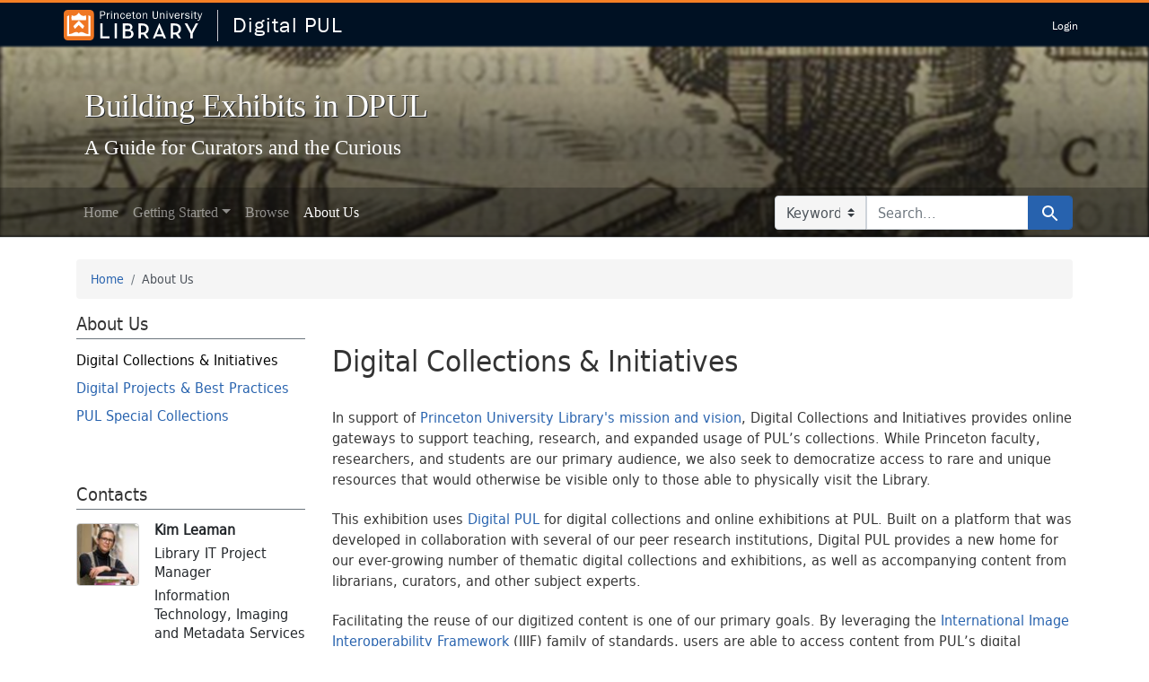

--- FILE ---
content_type: text/html; charset=utf-8
request_url: https://dpul.princeton.edu/exhibits_documentation/about/digital-collections-initiatives
body_size: 5215
content:

<!DOCTYPE html>
<html class="no-js" lang="en">
  <head>
    <meta charset="utf-8">
    <meta http-equiv="Content-Type" content="text/html; charset=utf-8">
    <meta name="viewport" content="width=device-width, initial-scale=1, shrink-to-fit=no">

    <title>Digital Collections &amp; Initiatives | Digital PUL</title>
    <!-- Google Tag Manager -->
<script>(function(w,d,s,l,i){w[l]=w[l]||[];w[l].push({'gtm.start':new Date().getTime(),event:'gtm.js'});var f=d.getElementsByTagName(s)[0],j=d.createElement(s),dl=l!='dataLayer'?'&l='+l:'';j.async=true;j.src='https://www.googletagmanager.com/gtm.js?id='+i+dl;f.parentNode.insertBefore(j,f);})(window,document,'script','dataLayer','GTM-PMG28QMM');</script>
<!-- End Google Tag Manager -->

    <link href="https://dpul.princeton.edu/exhibits_documentation/catalog/opensearch.xml" title="Digital Collections &amp; Initiatives | Digital PUL" type="application/opensearchdescription+xml" rel="search"/>
    <link rel="icon" type="image/x-icon" href="/assets/favicon-43ad9082bf425644806f696f97abdbc407eb145bd60f9c711c3eb58425ef6eb4.ico" />
    <script src="/vite/assets/application-BUlDbw7l.js" crossorigin="anonymous" type="module"></script><link rel="stylesheet" href="/vite/assets/application-87qknRTg.css" media="screen" />
    <script src="/assets/application-0c98120edbdf91026fa38fce1f1f71214dc061fb1a5a5544b0b48d1394df5ece.js"></script>
    <link rel="stylesheet" href="https://use.typekit.net/yhr7zwc.css">
      <link rel="stylesheet" href="/assets/application-f92cbca6b199dbb200227882d046a9a3be482380d557699769c44fe98c852a10.css" media="screen" />
    <meta name="csrf-param" content="authenticity_token" />
<meta name="csrf-token" content="Q9zNoM2Y4I4cqAa_NSlCQhl9VGnPQQh-XMhnwpr-4sRn74hOqr4FWa4JrOdy8ThjGvMGSuiSJuRfyspgf7l-bQ" />
    
    
    <meta name="twitter:card" value="summary_large_image" />
<meta name="twitter:title" value="Digital Collections &amp; Initiatives" />

    <meta property="og:type" content="article" />
<meta property="og:site_name" content="Digital PUL" />
<meta property="og:title" content="Digital Collections &amp; Initiatives" />
<meta property="og:article:published_time" content="2020-05-26T16:00:52Z" />
<meta property="og:article:modified_time" content="2020-05-26T16:01:22Z" />

    <script>
//<![CDATA[
Spotlight.sirTrevorIcon = '/assets/spotlight/blocks/sir-trevor-icons-c86b8a28e811cec0ec376962f2ae818d712e6f226f0b23f25334ca53eb7fbdd7.svg'
//]]>
</script>
    

  </head>
  <body>
    <!-- Google Tag Manager (noscript) -->
<noscript><iframe src="https://www.googletagmanager.com/ns.html?id=GTM-PMG28QMM"
                  height="0" width="0" style="display:none;visibility:hidden"></iframe></noscript>
<!-- End Google Tag Manager (noscript) -->
<!-- Google tag (gtag.js) -->
<script async src="https://www.googletagmanager.com/gtag/js?id=G-V6D6X4VDD5"></script>
<script>
  window.dataLayer = window.dataLayer || [];
  function gtag(){dataLayer.push(arguments);}
  gtag('js', new Date());

  gtag('config', 'G-V6D6X4VDD5');
</script>
<script defer data-domain="dpul.princeton.edu" src="https://plausible.io/js/script.js"></script>

    <div id="skip-link">
      <a class="element-invisible element-focusable rounded-bottom py-2 px-3" data-turbolinks="false" href="#search_field">Skip to search</a>
      <a class="element-invisible element-focusable rounded-bottom py-2 px-3" data-turbolinks="false" href="#main-container">Skip to main content</a>
      
    </div>

    
    <header class="lux">
  <lux-library-header app-name="Digital PUL" abbr-name="DPUL" app-url="/" theme="dark">
    <lux-menu-bar type="main-menu" :menu-items="[
        {name: 'Login', component: 'Login', href: '/users/auth/cas', method: 'post'},
    ]"></lux-menu-bar>
  </lux-library-header>
</header>

    

<header class="masthead image-masthead " role="banner">
    <span class='background-container' style="background-image: url('https://dpul.princeton.edu/images/528/24,862,662,66/1800,180/0/default.jpg')"></span>
    <span class='background-container-gradient'></span>

  

  <div class="container site-title-container">
    <div class="site-title-wrapper">
        <h1 class="site-title h2">
          Building Exhibits in DPUL
        </h1>
          <small dir='ltr'>A Guide for Curators and the Curious</small>
    </div>
  </div>

      <div id="exhibit-navbar" class="exhibit-navbar navbar navbar-light navbar-expand-md" role="navigation" aria-label="Exhibit navigation">
  <div class="container flex-column flex-md-row">

    <ul class="navbar-nav mr-auto">
        <li class="nav-item "><a class="nav-link" href="/exhibits_documentation">Home</a></li>
              <li class="nav-item dropdown">
      <a href="#" class="nav-link dropdown-toggle" data-toggle="dropdown" data-bs-toggle="dropdown">Getting Started</a>
      <ul class="dropdown-menu">
          <li><a class="dropdown-item" href="/exhibits_documentation/feature/what-is-digital-pul">What is Digital PUL?</a></li>
          <li><a class="dropdown-item" href="/exhibits_documentation/feature/before-you-build">Before you Build</a></li>
          <li><a class="dropdown-item" href="/exhibits_documentation/feature/ideas-and-inspiration">Ideas and Inspiration</a></li>
          <li><a class="dropdown-item" href="/exhibits_documentation/feature/home-page-and-dashboard">Home Page and Dashboard</a></li>
          <li><a class="dropdown-item" href="/exhibits_documentation/feature/configuration-facets">Configuration Facets</a></li>
          <li><a class="dropdown-item" href="/exhibits_documentation/feature/curation-facets">Curation Facets</a></li>
          <li><a class="dropdown-item" href="/exhibits_documentation/feature/what-are-widgets">What are Widgets?</a></li>
      </ul>
    </li>

              <li class="nav-item "><a class="nav-link" href="/exhibits_documentation/browse">Browse</a></li>


              <li class="nav-item active"><a class="nav-link" href="/exhibits_documentation/about/digital-collections-initiatives">About Us</a></li>


    </ul>
      <div class="navbar-right navbar-nav exhibit-search-form mt-3 mt-md-0">
        <form class="search-query-form" role="search" aria-label="Search" action="https://dpul.princeton.edu/exhibits_documentation/catalog" accept-charset="UTF-8" method="get"><input name="utf8" type="hidden" value="&#x2713;" autocomplete="off" />
  <input type="hidden" name="exhibit_id" value="exhibits_documentation" autocomplete="off" />
    <label for="search_field" class="sr-only visually-hidden">Search in</label>
  <div class="input-group">
    

        <select name="search_field" id="search_field" title="Targeted search options" class="custom-select form-select search-field"><option value="all_fields">Keyword</option>
<option value="title">Title</option>
<option value="publisher">Publisher</option>
<option value="subject">Subject</option></select>

    <label for="q" class="sr-only visually-hidden">search for</label>
    <input type="text" name="q" id="q" placeholder="Search..." class="search-q q form-control rounded-0" autocomplete="" aria-label="search for" data-autocomplete-enabled="false" />

    <span class="input-group-append">
      
      <button class="btn btn-primary search-btn" type="submit" id="search"><span class="submit-search-text">Search</span><span class="blacklight-icons blacklight-icon-search" aria-hidden="true"><?xml version="1.0"?>
<svg width="24" height="24" viewBox="0 0 24 24" aria-label="Search" role="img">
  <title>Search</title>
  <path fill="none" d="M0 0h24v24H0V0z"/>
  <path d="M15.5 14h-.79l-.28-.27C15.41 12.59 16 11.11 16 9.5 16 5.91 13.09 3 9.5 3S3 5.91 3 9.5 5.91 16 9.5 16c1.61 0 3.09-.59 4.23-1.57l.27.28v.79l5 4.99L20.49 19l-4.99-5zm-6 0C7.01 14 5 11.99 5 9.5S7.01 5 9.5 5 14 7.01 14 9.5 11.99 14 9.5 14z"/>
</svg>
</span></button>
    </span>
  </div>
</form>

      </div>
  </div>
</div>


</header>

<div class="container breadcrumbs-container" role="navigation" aria-label="Breadcrumb">
  <div class="row">
    <div class="col-md-12">
      <nav>
        <ul class="breadcrumb list-unstyled d-flex">
          <li class="breadcrumb-item ">
              <a href="/exhibits_documentation">Home</a>
          </li>
          <li class="breadcrumb-item active">
              About Us
          </li>
        </ul>
      </nav>
    </div>
  </div>
</div>


    

    <main id="main-container" class="container" role="main" aria-label="Main content">
      <div class="wrapper">
        

        <div class="row">
  <div class="col-md-12">
    <div id="main-flashes" class="">
      <div class="flash_messages">
    
    
    
    
</div>

    </div>
  </div>
</div>


        <div class="row">
                <aside id="sidebar" class="page-sidebar col-lg-3 order-first" aria-label="limit your search">
            <h2 class="nav-heading h4">About Us</h2>
  <ul class="nav sidenav flex-column">
      <li class="nav-item active">
        <a class="nav-link" href="/exhibits_documentation/about/digital-collections-initiatives">Digital Collections &amp; Initiatives</a>
      </li>
      <li class="nav-item ">
        <a class="nav-link" href="/exhibits_documentation/about/digital-projects-best-practices">Digital Projects &amp; Best Practices</a>
      </li>
      <li class="nav-item ">
        <a class="nav-link" href="/exhibits_documentation/about/pul-special-collections">PUL Special Collections</a>
      </li>
  </ul>
  
    <h2 class='contacts-header nav-heading h4'>Contacts</h2>
<ol class="nav sidenav contacts flex-column">
    <li itemscope itemtype="http://schema.org/Person">
      <div class="d-flex w-100">
  <img class="contact-photo" alt="" src="https://dpul.princeton.edu/images/521/1340,540,888,888/70,70/0/default.jpg" />
  <div class="contact-properties">
    <div itemprop="name" class="name">Kim Leaman</div>
        <div itemprop="jobTitle">
            Library IT Project Manager
        </div>
        <div itemprop="workLocation">
            Information Technology, Imaging and Metadata Services
        </div>
        <div itemprop="email">
            <a href="mailto:kleaman@princeton.edu">kleaman@<wbr />princeton.<wbr />edu</a>
        </div>
  </div>
</div>

    </li>
</ol>



      </aside>
      <section id="content" class="col-lg-9 order-last" aria-label="Search Results">
        


  <div class="clearfix">
    
      <h1 class="page-title">
        Digital Collections &amp; Initiatives
      </h1>
  </div>
  <div>
      <div class="st__content-block st__content-block--text">
  <p>In support of <a href="https://library.princeton.edu/about">Princeton University Library&#39;s mission and vision</a>, Digital Collections and Initiatives provides online gateways to support teaching, research, and expanded usage of PUL’s collections. While Princeton faculty, researchers, and students are our primary audience, we also seek to democratize access to rare and unique resources that would otherwise be visible only to those able to physically visit the Library.</p>

</div>
<div class="st__content-block st__content-block--text">
  <p>This exhibition uses <a href="https://dpul.princeton.edu">Digital PUL</a> for digital collections and online exhibitions at PUL. Built on a platform that was developed in collaboration with several of our peer research institutions, Digital PUL provides a new home for our ever-growing number of thematic digital collections and exhibitions, as well as accompanying content from librarians, curators, and other subject experts.</p>

</div>
<div class="st__content-block st__content-block--text">
  <p>Facilitating the reuse of our digitized content is one of our primary goals. By leveraging the <a href="https://iiif.io/" rel="nofollow">International Image Interoperability Framework</a> (IIIF) family of standards, users are able to access content from PUL’s digital repository via the many portals they already use for discovery, including the <a href="https://catalog.princeton.edu/" rel="nofollow">online catalog</a>, <a href="https://library.princeton.edu/digital-collections/projects-platforms">digital collections and exhibitions</a>, <a href="https://findingaids.princeton.edu/" rel="nofollow">finding aids</a>, and other research projects. </p>

</div>
<div class="st__content-block st__content-block--text">
  <p>This is, however, only one of several portals through which Princeton’s rich set of digitized material is available: we also have specialized portals for thousands of <a href="https://maps.princeton.edu">historic and contemporary maps</a>, hundreds of issues of <a href="https://rbsc.princeton.edu/databases/papers-princeton">regional newspapers</a>, tens of thousands of pages of <a href="https://findingaids.princeton.edu">archival documents</a>, and <a href="https://lae.princeton.edu">ephemeral material</a> from around the world.</p>

</div>
<div class="st__content-block st__content-block--text">
  <p>For more information on the Library&#39;s Digital Collection&#39;s and Initiatives, please visit our Library microsite at <i><a href="https://library.princeton.edu/digital-collections">https://library.princeton.edu/digital-collections</a></i></p>

</div>
<div class="st__content-block st__content-block--text">
  <p><a href="https://library.princeton.edu/digital-collections"><img src="https://dpul.princeton.edu///uploads/spotlight/attachment/file/68/DPUL_Florals.jpg" alt="All Items"></a></p>

</div>

  </div>

      </section>

        </div>
      </div>
    </main>

    <footer role="contentinfo">
  <div class="lux">
    <lux-library-footer></lux-library-footer>
  </div>
  <a href="#l-page" class="back-to-top">Back to top.</a>
</footer>

    <div id="blacklight-modal" class="modal fade" tabindex="-1" role="dialog" aria-hidden="true" data-turbo="false">
  <div class="modal-dialog modal-lg" role="document">
    <div class="modal-content">
    </div>
  </div>
</div>

  </body>
</html>


--- FILE ---
content_type: application/javascript
request_url: https://dpul.princeton.edu/vite/assets/application-BUlDbw7l.js
body_size: 199151
content:
/**
* @vue/shared v3.4.21
* (c) 2018-present Yuxi (Evan) You and Vue contributors
* @license MIT
**/function hn(e,t){const n=new Set(e.split(","));return t?r=>n.has(r.toLowerCase()):r=>n.has(r)}const Re={},Ki=[],wt=()=>{},ca=()=>!1,xi=e=>e.charCodeAt(0)===111&&e.charCodeAt(1)===110&&(e.charCodeAt(2)>122||e.charCodeAt(2)<97),_c=e=>e.startsWith("onUpdate:"),$e=Object.assign,Sc=(e,t)=>{const n=e.indexOf(t);n>-1&&e.splice(n,1)},Ag=Object.prototype.hasOwnProperty,Ne=(e,t)=>Ag.call(e,t),ae=Array.isArray,Gi=e=>Cs(e)==="[object Map]",ki=e=>Cs(e)==="[object Set]",nf=e=>Cs(e)==="[object Date]",Pg=e=>Cs(e)==="[object RegExp]",_e=e=>typeof e=="function",xe=e=>typeof e=="string",In=e=>typeof e=="symbol",Be=e=>e!==null&&typeof e=="object",Cc=e=>(Be(e)||_e(e))&&_e(e.then)&&_e(e.catch),U1=Object.prototype.toString,Cs=e=>U1.call(e),Ng=e=>Cs(e).slice(8,-1),q1=e=>Cs(e)==="[object Object]",xc=e=>xe(e)&&e!=="NaN"&&e[0]!=="-"&&""+parseInt(e,10)===e,Rr=hn(",key,ref,ref_for,ref_key,onVnodeBeforeMount,onVnodeMounted,onVnodeBeforeUpdate,onVnodeUpdated,onVnodeBeforeUnmount,onVnodeUnmounted"),$g=hn("bind,cloak,else-if,else,for,html,if,model,on,once,pre,show,slot,text,memo"),hl=e=>{const t=Object.create(null);return n=>t[n]||(t[n]=e(n))},Rg=/-(\w)/g,st=hl(e=>e.replace(Rg,(t,n)=>n?n.toUpperCase():"")),Vg=/\B([A-Z])/g,ln=hl(e=>e.replace(Vg,"-$1").toLowerCase()),Mi=hl(e=>e.charAt(0).toUpperCase()+e.slice(1)),Zi=hl(e=>e?`on${Mi(e)}`:""),An=(e,t)=>!Object.is(e,t),Xi=(e,t)=>{for(let n=0;n<e.length;n++)e[n](t)},Da=(e,t,n)=>{Object.defineProperty(e,t,{configurable:!0,enumerable:!1,value:n})},ao=e=>{const t=parseFloat(e);return isNaN(t)?e:t},Ta=e=>{const t=xe(e)?Number(e):NaN;return isNaN(t)?e:t};let rf;const K1=()=>rf||(rf=typeof globalThis<"u"?globalThis:typeof self<"u"?self:typeof window<"u"?window:typeof global<"u"?global:{}),Fg="Infinity,undefined,NaN,isFinite,isNaN,parseFloat,parseInt,decodeURI,decodeURIComponent,encodeURI,encodeURIComponent,Math,Number,Date,Array,Object,Boolean,String,RegExp,Map,Set,JSON,Intl,BigInt,console,Error",zg=hn(Fg);function cn(e){if(ae(e)){const t={};for(let n=0;n<e.length;n++){const r=e[n],i=xe(r)?G1(r):cn(r);if(i)for(const s in i)t[s]=i[s]}return t}else if(xe(e)||Be(e))return e}const Hg=/;(?![^(]*\))/g,Bg=/:([^]+)/,Yg=/\/\*[^]*?\*\//g;function G1(e){const t={};return e.replace(Yg,"").split(Hg).forEach(n=>{if(n){const r=n.split(Bg);r.length>1&&(t[r[0].trim()]=r[1].trim())}}),t}function ce(e){let t="";if(xe(e))t=e;else if(ae(e))for(let n=0;n<e.length;n++){const r=ce(e[n]);r&&(t+=r+" ")}else if(Be(e))for(const n in e)e[n]&&(t+=n+" ");return t.trim()}function Ji(e){if(!e)return null;let{class:t,style:n}=e;return t&&!xe(t)&&(e.class=ce(t)),n&&(e.style=cn(n)),e}const jg="html,body,base,head,link,meta,style,title,address,article,aside,footer,header,hgroup,h1,h2,h3,h4,h5,h6,nav,section,div,dd,dl,dt,figcaption,figure,picture,hr,img,li,main,ol,p,pre,ul,a,b,abbr,bdi,bdo,br,cite,code,data,dfn,em,i,kbd,mark,q,rp,rt,ruby,s,samp,small,span,strong,sub,sup,time,u,var,wbr,area,audio,map,track,video,embed,object,param,source,canvas,script,noscript,del,ins,caption,col,colgroup,table,thead,tbody,td,th,tr,button,datalist,fieldset,form,input,label,legend,meter,optgroup,option,output,progress,select,textarea,details,dialog,menu,summary,template,blockquote,iframe,tfoot",Wg="svg,animate,animateMotion,animateTransform,circle,clipPath,color-profile,defs,desc,discard,ellipse,feBlend,feColorMatrix,feComponentTransfer,feComposite,feConvolveMatrix,feDiffuseLighting,feDisplacementMap,feDistantLight,feDropShadow,feFlood,feFuncA,feFuncB,feFuncG,feFuncR,feGaussianBlur,feImage,feMerge,feMergeNode,feMorphology,feOffset,fePointLight,feSpecularLighting,feSpotLight,feTile,feTurbulence,filter,foreignObject,g,hatch,hatchpath,image,line,linearGradient,marker,mask,mesh,meshgradient,meshpatch,meshrow,metadata,mpath,path,pattern,polygon,polyline,radialGradient,rect,set,solidcolor,stop,switch,symbol,text,textPath,title,tspan,unknown,use,view",Ug="annotation,annotation-xml,maction,maligngroup,malignmark,math,menclose,merror,mfenced,mfrac,mfraction,mglyph,mi,mlabeledtr,mlongdiv,mmultiscripts,mn,mo,mover,mpadded,mphantom,mprescripts,mroot,mrow,ms,mscarries,mscarry,msgroup,msline,mspace,msqrt,msrow,mstack,mstyle,msub,msubsup,msup,mtable,mtd,mtext,mtr,munder,munderover,none,semantics",qg="area,base,br,col,embed,hr,img,input,link,meta,param,source,track,wbr",Kg=hn(jg),Gg=hn(Wg),Zg=hn(Ug),Xg=hn(qg),Jg="itemscope,allowfullscreen,formnovalidate,ismap,nomodule,novalidate,readonly",Qg=hn(Jg);function Z1(e){return!!e||e===""}function e5(e,t){if(e.length!==t.length)return!1;let n=!0;for(let r=0;n&&r<e.length;r++)n=zr(e[r],t[r]);return n}function zr(e,t){if(e===t)return!0;let n=nf(e),r=nf(t);if(n||r)return n&&r?e.getTime()===t.getTime():!1;if(n=In(e),r=In(t),n||r)return e===t;if(n=ae(e),r=ae(t),n||r)return n&&r?e5(e,t):!1;if(n=Be(e),r=Be(t),n||r){if(!n||!r)return!1;const i=Object.keys(e).length,s=Object.keys(t).length;if(i!==s)return!1;for(const o in e){const a=e.hasOwnProperty(o),l=t.hasOwnProperty(o);if(a&&!l||!a&&l||!zr(e[o],t[o]))return!1}}return String(e)===String(t)}function pl(e,t){return e.findIndex(n=>zr(n,t))}const de=e=>xe(e)?e:e==null?"":ae(e)||Be(e)&&(e.toString===U1||!_e(e.toString))?JSON.stringify(e,X1,2):String(e),X1=(e,t)=>t&&t.__v_isRef?X1(e,t.value):Gi(t)?{[`Map(${t.size})`]:[...t.entries()].reduce((n,[r,i],s)=>(n[ql(r,s)+" =>"]=i,n),{})}:ki(t)?{[`Set(${t.size})`]:[...t.values()].map(n=>ql(n))}:In(t)?ql(t):Be(t)&&!ae(t)&&!q1(t)?String(t):t,ql=(e,t="")=>{var n;return In(e)?`Symbol(${(n=e.description)!=null?n:t})`:e};/**
* @vue/reactivity v3.4.21
* (c) 2018-present Yuxi (Evan) You and Vue contributors
* @license MIT
**/let sn;class kc{constructor(t=!1){this.detached=t,this._active=!0,this.effects=[],this.cleanups=[],this.parent=sn,!t&&sn&&(this.index=(sn.scopes||(sn.scopes=[])).push(this)-1)}get active(){return this._active}run(t){if(this._active){const n=sn;try{return sn=this,t()}finally{sn=n}}}on(){sn=this}off(){sn=this.parent}stop(t){if(this._active){let n,r;for(n=0,r=this.effects.length;n<r;n++)this.effects[n].stop();for(n=0,r=this.cleanups.length;n<r;n++)this.cleanups[n]();if(this.scopes)for(n=0,r=this.scopes.length;n<r;n++)this.scopes[n].stop(!0);if(!this.detached&&this.parent&&!t){const i=this.parent.scopes.pop();i&&i!==this&&(this.parent.scopes[this.index]=i,i.index=this.index)}this.parent=void 0,this._active=!1}}}function J1(e){return new kc(e)}function Q1(e,t=sn){t&&t.active&&t.effects.push(e)}function eh(){return sn}function t5(e){sn&&sn.cleanups.push(e)}let li;class as{constructor(t,n,r,i){this.fn=t,this.trigger=n,this.scheduler=r,this.active=!0,this.deps=[],this._dirtyLevel=4,this._trackId=0,this._runnings=0,this._shouldSchedule=!1,this._depsLength=0,Q1(this,i)}get dirty(){if(this._dirtyLevel===2||this._dirtyLevel===3){this._dirtyLevel=1,Ei();for(let t=0;t<this._depsLength;t++){const n=this.deps[t];if(n.computed&&(n5(n.computed),this._dirtyLevel>=4))break}this._dirtyLevel===1&&(this._dirtyLevel=0),Di()}return this._dirtyLevel>=4}set dirty(t){this._dirtyLevel=t?4:0}run(){if(this._dirtyLevel=0,!this.active)return this.fn();let t=Vr,n=li;try{return Vr=!0,li=this,this._runnings++,sf(this),this.fn()}finally{of(this),this._runnings--,li=n,Vr=t}}stop(){var t;this.active&&(sf(this),of(this),(t=this.onStop)==null||t.call(this),this.active=!1)}}function n5(e){return e.value}function sf(e){e._trackId++,e._depsLength=0}function of(e){if(e.deps.length>e._depsLength){for(let t=e._depsLength;t<e.deps.length;t++)th(e.deps[t],e);e.deps.length=e._depsLength}}function th(e,t){const n=e.get(t);n!==void 0&&t._trackId!==n&&(e.delete(t),e.size===0&&e.cleanup())}function r5(e,t){e.effect instanceof as&&(e=e.effect.fn);const n=new as(e,wt,()=>{n.dirty&&n.run()});t&&($e(n,t),t.scope&&Q1(n,t.scope)),(!t||!t.lazy)&&n.run();const r=n.run.bind(n);return r.effect=n,r}function i5(e){e.effect.stop()}let Vr=!0,Du=0;const nh=[];function Ei(){nh.push(Vr),Vr=!1}function Di(){const e=nh.pop();Vr=e===void 0?!0:e}function Mc(){Du++}function Ec(){for(Du--;!Du&&Tu.length;)Tu.shift()()}function rh(e,t,n){if(t.get(e)!==e._trackId){t.set(e,e._trackId);const r=e.deps[e._depsLength];r!==t?(r&&th(r,e),e.deps[e._depsLength++]=t):e._depsLength++}}const Tu=[];function ih(e,t,n){Mc();for(const r of e.keys()){let i;r._dirtyLevel<t&&(i??(i=e.get(r)===r._trackId))&&(r._shouldSchedule||(r._shouldSchedule=r._dirtyLevel===0),r._dirtyLevel=t),r._shouldSchedule&&(i??(i=e.get(r)===r._trackId))&&(r.trigger(),(!r._runnings||r.allowRecurse)&&r._dirtyLevel!==2&&(r._shouldSchedule=!1,r.scheduler&&Tu.push(r.scheduler)))}Ec()}const sh=(e,t)=>{const n=new Map;return n.cleanup=e,n.computed=t,n},Oa=new WeakMap,ui=Symbol(""),Ou=Symbol("");function Jt(e,t,n){if(Vr&&li){let r=Oa.get(e);r||Oa.set(e,r=new Map);let i=r.get(n);i||r.set(n,i=sh(()=>r.delete(n))),rh(li,i)}}function ur(e,t,n,r,i,s){const o=Oa.get(e);if(!o)return;let a=[];if(t==="clear")a=[...o.values()];else if(n==="length"&&ae(e)){const l=Number(r);o.forEach((u,c)=>{(c==="length"||!In(c)&&c>=l)&&a.push(u)})}else switch(n!==void 0&&a.push(o.get(n)),t){case"add":ae(e)?xc(n)&&a.push(o.get("length")):(a.push(o.get(ui)),Gi(e)&&a.push(o.get(Ou)));break;case"delete":ae(e)||(a.push(o.get(ui)),Gi(e)&&a.push(o.get(Ou)));break;case"set":Gi(e)&&a.push(o.get(ui));break}Mc();for(const l of a)l&&ih(l,4);Ec()}function s5(e,t){var n;return(n=Oa.get(e))==null?void 0:n.get(t)}const o5=hn("__proto__,__v_isRef,__isVue"),oh=new Set(Object.getOwnPropertyNames(Symbol).filter(e=>e!=="arguments"&&e!=="caller").map(e=>Symbol[e]).filter(In)),af=a5();function a5(){const e={};return["includes","indexOf","lastIndexOf"].forEach(t=>{e[t]=function(...n){const r=Le(this);for(let s=0,o=this.length;s<o;s++)Jt(r,"get",s+"");const i=r[t](...n);return i===-1||i===!1?r[t](...n.map(Le)):i}}),["push","pop","shift","unshift","splice"].forEach(t=>{e[t]=function(...n){Ei(),Mc();const r=Le(this)[t].apply(this,n);return Ec(),Di(),r}}),e}function l5(e){const t=Le(this);return Jt(t,"has",e),t.hasOwnProperty(e)}class ah{constructor(t=!1,n=!1){this._isReadonly=t,this._isShallow=n}get(t,n,r){const i=this._isReadonly,s=this._isShallow;if(n==="__v_isReactive")return!i;if(n==="__v_isReadonly")return i;if(n==="__v_isShallow")return s;if(n==="__v_raw")return r===(i?s?hh:dh:s?fh:ch).get(t)||Object.getPrototypeOf(t)===Object.getPrototypeOf(r)?t:void 0;const o=ae(t);if(!i){if(o&&Ne(af,n))return Reflect.get(af,n,r);if(n==="hasOwnProperty")return l5}const a=Reflect.get(t,n,r);return(In(n)?oh.has(n):o5(n))||(i||Jt(t,"get",n),s)?a:it(a)?o&&xc(n)?a:a.value:Be(a)?i?Tc(a):Xn(a):a}}class lh extends ah{constructor(t=!1){super(!1,t)}set(t,n,r,i){let s=t[n];if(!this._isShallow){const l=gi(s);if(!lo(r)&&!gi(r)&&(s=Le(s),r=Le(r)),!ae(t)&&it(s)&&!it(r))return l?!1:(s.value=r,!0)}const o=ae(t)&&xc(n)?Number(n)<t.length:Ne(t,n),a=Reflect.set(t,n,r,i);return t===Le(i)&&(o?An(r,s)&&ur(t,"set",n,r):ur(t,"add",n,r)),a}deleteProperty(t,n){const r=Ne(t,n);t[n];const i=Reflect.deleteProperty(t,n);return i&&r&&ur(t,"delete",n,void 0),i}has(t,n){const r=Reflect.has(t,n);return(!In(n)||!oh.has(n))&&Jt(t,"has",n),r}ownKeys(t){return Jt(t,"iterate",ae(t)?"length":ui),Reflect.ownKeys(t)}}class uh extends ah{constructor(t=!1){super(!0,t)}set(t,n){return!0}deleteProperty(t,n){return!0}}const u5=new lh,c5=new uh,f5=new lh(!0),d5=new uh(!0),Dc=e=>e,ml=e=>Reflect.getPrototypeOf(e);function Ho(e,t,n=!1,r=!1){e=e.__v_raw;const i=Le(e),s=Le(t);n||(An(t,s)&&Jt(i,"get",t),Jt(i,"get",s));const{has:o}=ml(i),a=r?Dc:n?Ic:uo;if(o.call(i,t))return a(e.get(t));if(o.call(i,s))return a(e.get(s));e!==i&&e.get(t)}function Bo(e,t=!1){const n=this.__v_raw,r=Le(n),i=Le(e);return t||(An(e,i)&&Jt(r,"has",e),Jt(r,"has",i)),e===i?n.has(e):n.has(e)||n.has(i)}function Yo(e,t=!1){return e=e.__v_raw,!t&&Jt(Le(e),"iterate",ui),Reflect.get(e,"size",e)}function lf(e){e=Le(e);const t=Le(this);return ml(t).has.call(t,e)||(t.add(e),ur(t,"add",e,e)),this}function uf(e,t){t=Le(t);const n=Le(this),{has:r,get:i}=ml(n);let s=r.call(n,e);s||(e=Le(e),s=r.call(n,e));const o=i.call(n,e);return n.set(e,t),s?An(t,o)&&ur(n,"set",e,t):ur(n,"add",e,t),this}function cf(e){const t=Le(this),{has:n,get:r}=ml(t);let i=n.call(t,e);i||(e=Le(e),i=n.call(t,e)),r&&r.call(t,e);const s=t.delete(e);return i&&ur(t,"delete",e,void 0),s}function ff(){const e=Le(this),t=e.size!==0,n=e.clear();return t&&ur(e,"clear",void 0,void 0),n}function jo(e,t){return function(r,i){const s=this,o=s.__v_raw,a=Le(o),l=t?Dc:e?Ic:uo;return!e&&Jt(a,"iterate",ui),o.forEach((u,c)=>r.call(i,l(u),l(c),s))}}function Wo(e,t,n){return function(...r){const i=this.__v_raw,s=Le(i),o=Gi(s),a=e==="entries"||e===Symbol.iterator&&o,l=e==="keys"&&o,u=i[e](...r),c=n?Dc:t?Ic:uo;return!t&&Jt(s,"iterate",l?Ou:ui),{next(){const{value:f,done:d}=u.next();return d?{value:f,done:d}:{value:a?[c(f[0]),c(f[1])]:c(f),done:d}},[Symbol.iterator](){return this}}}}function wr(e){return function(...t){return e==="delete"?!1:e==="clear"?void 0:this}}function h5(){const e={get(s){return Ho(this,s)},get size(){return Yo(this)},has:Bo,add:lf,set:uf,delete:cf,clear:ff,forEach:jo(!1,!1)},t={get(s){return Ho(this,s,!1,!0)},get size(){return Yo(this)},has:Bo,add:lf,set:uf,delete:cf,clear:ff,forEach:jo(!1,!0)},n={get(s){return Ho(this,s,!0)},get size(){return Yo(this,!0)},has(s){return Bo.call(this,s,!0)},add:wr("add"),set:wr("set"),delete:wr("delete"),clear:wr("clear"),forEach:jo(!0,!1)},r={get(s){return Ho(this,s,!0,!0)},get size(){return Yo(this,!0)},has(s){return Bo.call(this,s,!0)},add:wr("add"),set:wr("set"),delete:wr("delete"),clear:wr("clear"),forEach:jo(!0,!0)};return["keys","values","entries",Symbol.iterator].forEach(s=>{e[s]=Wo(s,!1,!1),n[s]=Wo(s,!0,!1),t[s]=Wo(s,!1,!0),r[s]=Wo(s,!0,!0)}),[e,n,t,r]}const[p5,m5,g5,v5]=h5();function gl(e,t){const n=t?e?v5:g5:e?m5:p5;return(r,i,s)=>i==="__v_isReactive"?!e:i==="__v_isReadonly"?e:i==="__v_raw"?r:Reflect.get(Ne(n,i)&&i in r?n:r,i,s)}const y5={get:gl(!1,!1)},b5={get:gl(!1,!0)},w5={get:gl(!0,!1)},_5={get:gl(!0,!0)},ch=new WeakMap,fh=new WeakMap,dh=new WeakMap,hh=new WeakMap;function S5(e){switch(e){case"Object":case"Array":return 1;case"Map":case"Set":case"WeakMap":case"WeakSet":return 2;default:return 0}}function C5(e){return e.__v_skip||!Object.isExtensible(e)?0:S5(Ng(e))}function Xn(e){return gi(e)?e:vl(e,!1,u5,y5,ch)}function ph(e){return vl(e,!1,f5,b5,fh)}function Tc(e){return vl(e,!0,c5,w5,dh)}function x5(e){return vl(e,!0,d5,_5,hh)}function vl(e,t,n,r,i){if(!Be(e)||e.__v_raw&&!(t&&e.__v_isReactive))return e;const s=i.get(e);if(s)return s;const o=C5(e);if(o===0)return e;const a=new Proxy(e,o===2?r:n);return i.set(e,a),a}function ci(e){return gi(e)?ci(e.__v_raw):!!(e&&e.__v_isReactive)}function gi(e){return!!(e&&e.__v_isReadonly)}function lo(e){return!!(e&&e.__v_isShallow)}function Oc(e){return ci(e)||gi(e)}function Le(e){const t=e&&e.__v_raw;return t?Le(t):e}function Lc(e){return Object.isExtensible(e)&&Da(e,"__v_skip",!0),e}const uo=e=>Be(e)?Xn(e):e,Ic=e=>Be(e)?Tc(e):e;class mh{constructor(t,n,r,i){this.getter=t,this._setter=n,this.dep=void 0,this.__v_isRef=!0,this.__v_isReadonly=!1,this.effect=new as(()=>t(this._value),()=>Qi(this,this.effect._dirtyLevel===2?2:3)),this.effect.computed=this,this.effect.active=this._cacheable=!i,this.__v_isReadonly=r}get value(){const t=Le(this);return(!t._cacheable||t.effect.dirty)&&An(t._value,t._value=t.effect.run())&&Qi(t,4),Ac(t),t.effect._dirtyLevel>=2&&Qi(t,2),t._value}set value(t){this._setter(t)}get _dirty(){return this.effect.dirty}set _dirty(t){this.effect.dirty=t}}function k5(e,t,n=!1){let r,i;const s=_e(e);return s?(r=e,i=wt):(r=e.get,i=e.set),new mh(r,i,s||!i,n)}function Ac(e){var t;Vr&&li&&(e=Le(e),rh(li,(t=e.dep)!=null?t:e.dep=sh(()=>e.dep=void 0,e instanceof mh?e:void 0)))}function Qi(e,t=4,n){e=Le(e);const r=e.dep;r&&ih(r,t)}function it(e){return!!(e&&e.__v_isRef===!0)}function Fe(e){return gh(e,!1)}function M5(e){return gh(e,!0)}function gh(e,t){return it(e)?e:new E5(e,t)}class E5{constructor(t,n){this.__v_isShallow=n,this.dep=void 0,this.__v_isRef=!0,this._rawValue=n?t:Le(t),this._value=n?t:uo(t)}get value(){return Ac(this),this._value}set value(t){const n=this.__v_isShallow||lo(t)||gi(t);t=n?t:Le(t),An(t,this._rawValue)&&(this._rawValue=t,this._value=n?t:uo(t),Qi(this,4))}}function D5(e){Qi(e,4)}function F(e){return it(e)?e.value:e}function T5(e){return _e(e)?e():F(e)}const O5={get:(e,t,n)=>F(Reflect.get(e,t,n)),set:(e,t,n,r)=>{const i=e[t];return it(i)&&!it(n)?(i.value=n,!0):Reflect.set(e,t,n,r)}};function Pc(e){return ci(e)?e:new Proxy(e,O5)}class L5{constructor(t){this.dep=void 0,this.__v_isRef=!0;const{get:n,set:r}=t(()=>Ac(this),()=>Qi(this));this._get=n,this._set=r}get value(){return this._get()}set value(t){this._set(t)}}function vh(e){return new L5(e)}function Nc(e){const t=ae(e)?new Array(e.length):{};for(const n in e)t[n]=yh(e,n);return t}class I5{constructor(t,n,r){this._object=t,this._key=n,this._defaultValue=r,this.__v_isRef=!0}get value(){const t=this._object[this._key];return t===void 0?this._defaultValue:t}set value(t){this._object[this._key]=t}get dep(){return s5(Le(this._object),this._key)}}class A5{constructor(t){this._getter=t,this.__v_isRef=!0,this.__v_isReadonly=!0}get value(){return this._getter()}}function Ks(e,t,n){return it(e)?e:_e(e)?new A5(e):Be(e)&&arguments.length>1?yh(e,t,n):Fe(e)}function yh(e,t,n){const r=e[t];return it(r)?r:new I5(e,t,n)}const P5={GET:"get",HAS:"has",ITERATE:"iterate"},N5={SET:"set",ADD:"add",DELETE:"delete",CLEAR:"clear"};/**
* @vue/runtime-core v3.4.21
* (c) 2018-present Yuxi (Evan) You and Vue contributors
* @license MIT
**/function $5(e,t){}const R5={SETUP_FUNCTION:0,0:"SETUP_FUNCTION",RENDER_FUNCTION:1,1:"RENDER_FUNCTION",WATCH_GETTER:2,2:"WATCH_GETTER",WATCH_CALLBACK:3,3:"WATCH_CALLBACK",WATCH_CLEANUP:4,4:"WATCH_CLEANUP",NATIVE_EVENT_HANDLER:5,5:"NATIVE_EVENT_HANDLER",COMPONENT_EVENT_HANDLER:6,6:"COMPONENT_EVENT_HANDLER",VNODE_HOOK:7,7:"VNODE_HOOK",DIRECTIVE_HOOK:8,8:"DIRECTIVE_HOOK",TRANSITION_HOOK:9,9:"TRANSITION_HOOK",APP_ERROR_HANDLER:10,10:"APP_ERROR_HANDLER",APP_WARN_HANDLER:11,11:"APP_WARN_HANDLER",FUNCTION_REF:12,12:"FUNCTION_REF",ASYNC_COMPONENT_LOADER:13,13:"ASYNC_COMPONENT_LOADER",SCHEDULER:14,14:"SCHEDULER"},V5={sp:"serverPrefetch hook",bc:"beforeCreate hook",c:"created hook",bm:"beforeMount hook",m:"mounted hook",bu:"beforeUpdate hook",u:"updated",bum:"beforeUnmount hook",um:"unmounted hook",a:"activated hook",da:"deactivated hook",ec:"errorCaptured hook",rtc:"renderTracked hook",rtg:"renderTriggered hook",0:"setup function",1:"render function",2:"watcher getter",3:"watcher callback",4:"watcher cleanup function",5:"native event handler",6:"component event handler",7:"vnode hook",8:"directive hook",9:"transition hook",10:"app errorHandler",11:"app warnHandler",12:"ref function",13:"async component loader",14:"scheduler flush. This is likely a Vue internals bug. Please open an issue at https://github.com/vuejs/core ."};function cr(e,t,n,r){try{return r?e(...r):e()}catch(i){Ti(i,t,n)}}function fn(e,t,n,r){if(_e(e)){const s=cr(e,t,n,r);return s&&Cc(s)&&s.catch(o=>{Ti(o,t,n)}),s}const i=[];for(let s=0;s<e.length;s++)i.push(fn(e[s],t,n,r));return i}function Ti(e,t,n,r=!0){const i=t?t.vnode:null;if(t){let s=t.parent;const o=t.proxy,a=`https://vuejs.org/error-reference/#runtime-${n}`;for(;s;){const u=s.ec;if(u){for(let c=0;c<u.length;c++)if(u[c](e,o,a)===!1)return}s=s.parent}const l=t.appContext.config.errorHandler;if(l){cr(l,null,10,[e,o,a]);return}}F5(e,n,i,r)}function F5(e,t,n,r=!0){console.error(e)}let co=!1,Lu=!1;const It=[];let zn=0;const es=[];let Mr=null,ri=0;const bh=Promise.resolve();let $c=null;function Hn(e){const t=$c||bh;return e?t.then(this?e.bind(this):e):t}function z5(e){let t=zn+1,n=It.length;for(;t<n;){const r=t+n>>>1,i=It[r],s=fo(i);s<e||s===e&&i.pre?t=r+1:n=r}return t}function yl(e){(!It.length||!It.includes(e,co&&e.allowRecurse?zn+1:zn))&&(e.id==null?It.push(e):It.splice(z5(e.id),0,e),wh())}function wh(){!co&&!Lu&&(Lu=!0,$c=bh.then(_h))}function H5(e){const t=It.indexOf(e);t>zn&&It.splice(t,1)}function La(e){ae(e)?es.push(...e):(!Mr||!Mr.includes(e,e.allowRecurse?ri+1:ri))&&es.push(e),wh()}function df(e,t,n=co?zn+1:0){for(;n<It.length;n++){const r=It[n];if(r&&r.pre){if(e&&r.id!==e.uid)continue;It.splice(n,1),n--,r()}}}function Ia(e){if(es.length){const t=[...new Set(es)].sort((n,r)=>fo(n)-fo(r));if(es.length=0,Mr){Mr.push(...t);return}for(Mr=t,ri=0;ri<Mr.length;ri++)Mr[ri]();Mr=null,ri=0}}const fo=e=>e.id==null?1/0:e.id,B5=(e,t)=>{const n=fo(e)-fo(t);if(n===0){if(e.pre&&!t.pre)return-1;if(t.pre&&!e.pre)return 1}return n};function _h(e){Lu=!1,co=!0,It.sort(B5);try{for(zn=0;zn<It.length;zn++){const t=It[zn];t&&t.active!==!1&&cr(t,null,14)}}finally{zn=0,It.length=0,Ia(),co=!1,$c=null,(It.length||es.length)&&_h()}}let Bi,Uo=[];function Sh(e,t){var n,r;Bi=e,Bi?(Bi.enabled=!0,Uo.forEach(({event:i,args:s})=>Bi.emit(i,...s)),Uo=[]):typeof window<"u"&&window.HTMLElement&&!((r=(n=window.navigator)==null?void 0:n.userAgent)!=null&&r.includes("jsdom"))?((t.__VUE_DEVTOOLS_HOOK_REPLAY__=t.__VUE_DEVTOOLS_HOOK_REPLAY__||[]).push(s=>{Sh(s,t)}),setTimeout(()=>{Bi||(t.__VUE_DEVTOOLS_HOOK_REPLAY__=null,Uo=[])},3e3)):Uo=[]}function Y5(e,t,...n){if(e.isUnmounted)return;const r=e.vnode.props||Re;let i=n;const s=t.startsWith("update:"),o=s&&t.slice(7);if(o&&o in r){const c=`${o==="modelValue"?"model":o}Modifiers`,{number:f,trim:d}=r[c]||Re;d&&(i=n.map(p=>xe(p)?p.trim():p)),f&&(i=n.map(ao))}let a,l=r[a=Zi(t)]||r[a=Zi(st(t))];!l&&s&&(l=r[a=Zi(ln(t))]),l&&fn(l,e,6,i);const u=r[a+"Once"];if(u){if(!e.emitted)e.emitted={};else if(e.emitted[a])return;e.emitted[a]=!0,fn(u,e,6,i)}}function Ch(e,t,n=!1){const r=t.emitsCache,i=r.get(e);if(i!==void 0)return i;const s=e.emits;let o={},a=!1;if(!_e(e)){const l=u=>{const c=Ch(u,t,!0);c&&(a=!0,$e(o,c))};!n&&t.mixins.length&&t.mixins.forEach(l),e.extends&&l(e.extends),e.mixins&&e.mixins.forEach(l)}return!s&&!a?(Be(e)&&r.set(e,null),null):(ae(s)?s.forEach(l=>o[l]=null):$e(o,s),Be(e)&&r.set(e,o),o)}function bl(e,t){return!e||!xi(t)?!1:(t=t.slice(2).replace(/Once$/,""),Ne(e,t[0].toLowerCase()+t.slice(1))||Ne(e,ln(t))||Ne(e,t))}let gt=null,wl=null;function ho(e){const t=gt;return gt=e,wl=e&&e.type.__scopeId||null,t}function Jn(e){wl=e}function Qn(){wl=null}const j5=e=>le;function le(e,t=gt,n){if(!t||e._n)return e;const r=(...i)=>{r._d&&Fu(-1);const s=ho(t);let o;try{o=e(...i)}finally{ho(s),r._d&&Fu(1)}return o};return r._n=!0,r._c=!0,r._d=!0,r}function fa(e){const{type:t,vnode:n,proxy:r,withProxy:i,props:s,propsOptions:[o],slots:a,attrs:l,emit:u,render:c,renderCache:f,data:d,setupState:p,ctx:m,inheritAttrs:b}=e;let x,y;const D=ho(e);try{if(n.shapeFlag&4){const S=i||r,M=S;x=an(c.call(M,S,f,s,p,d,m)),y=l}else{const S=t;x=an(S.length>1?S(s,{attrs:l,slots:a,emit:u}):S(s,null)),y=t.props?l:U5(l)}}catch(S){Xs.length=0,Ti(S,e,1),x=W(At)}let g=x;if(y&&b!==!1){const S=Object.keys(y),{shapeFlag:M}=g;S.length&&M&7&&(o&&S.some(_c)&&(y=q5(y,o)),g=qn(g,y))}return n.dirs&&(g=qn(g),g.dirs=g.dirs?g.dirs.concat(n.dirs):n.dirs),n.transition&&(g.transition=n.transition),x=g,ho(D),x}function W5(e,t=!0){let n;for(let r=0;r<e.length;r++){const i=e[r];if(Hr(i)){if(i.type!==At||i.children==="v-if"){if(n)return;n=i}}else return}return n}const U5=e=>{let t;for(const n in e)(n==="class"||n==="style"||xi(n))&&((t||(t={}))[n]=e[n]);return t},q5=(e,t)=>{const n={};for(const r in e)(!_c(r)||!(r.slice(9)in t))&&(n[r]=e[r]);return n};function K5(e,t,n){const{props:r,children:i,component:s}=e,{props:o,children:a,patchFlag:l}=t,u=s.emitsOptions;if(t.dirs||t.transition)return!0;if(n&&l>=0){if(l&1024)return!0;if(l&16)return r?hf(r,o,u):!!o;if(l&8){const c=t.dynamicProps;for(let f=0;f<c.length;f++){const d=c[f];if(o[d]!==r[d]&&!bl(u,d))return!0}}}else return(i||a)&&(!a||!a.$stable)?!0:r===o?!1:r?o?hf(r,o,u):!0:!!o;return!1}function hf(e,t,n){const r=Object.keys(t);if(r.length!==Object.keys(e).length)return!0;for(let i=0;i<r.length;i++){const s=r[i];if(t[s]!==e[s]&&!bl(n,s))return!0}return!1}function Rc({vnode:e,parent:t},n){for(;t;){const r=t.subTree;if(r.suspense&&r.suspense.activeBranch===e&&(r.el=e.el),r===e)(e=t.vnode).el=n,t=t.parent;else break}}const Vc="components",G5="directives";function ge(e,t){return Fc(Vc,e,!0,t)||e}const xh=Symbol.for("v-ndc");function We(e){return xe(e)?Fc(Vc,e,!1)||e:e||xh}function _l(e){return Fc(G5,e)}function Fc(e,t,n=!0,r=!1){const i=gt||bt;if(i){const s=i.type;if(e===Vc){const a=ju(s,!1);if(a&&(a===t||a===st(t)||a===Mi(st(t))))return s}const o=pf(i[e]||s[e],t)||pf(i.appContext[e],t);return!o&&r?s:o}}function pf(e,t){return e&&(e[t]||e[st(t)]||e[Mi(st(t))])}const kh=e=>e.__isSuspense;let Iu=0;const Z5={name:"Suspense",__isSuspense:!0,process(e,t,n,r,i,s,o,a,l,u){if(e==null)J5(t,n,r,i,s,o,a,l,u);else{if(s&&s.deps>0&&!e.suspense.isInFallback){t.suspense=e.suspense,t.suspense.vnode=t,t.el=e.el;return}Q5(e,t,n,r,i,o,a,l,u)}},hydrate:ev,create:zc,normalize:tv},X5=Z5;function po(e,t){const n=e.props&&e.props[t];_e(n)&&n()}function J5(e,t,n,r,i,s,o,a,l){const{p:u,o:{createElement:c}}=l,f=c("div"),d=e.suspense=zc(e,i,r,t,f,n,s,o,a,l);u(null,d.pendingBranch=e.ssContent,f,null,r,d,s,o),d.deps>0?(po(e,"onPending"),po(e,"onFallback"),u(null,e.ssFallback,t,n,r,null,s,o),ts(d,e.ssFallback)):d.resolve(!1,!0)}function Q5(e,t,n,r,i,s,o,a,{p:l,um:u,o:{createElement:c}}){const f=t.suspense=e.suspense;f.vnode=t,t.el=e.el;const d=t.ssContent,p=t.ssFallback,{activeBranch:m,pendingBranch:b,isInFallback:x,isHydrating:y}=f;if(b)f.pendingBranch=d,On(d,b)?(l(b,d,f.hiddenContainer,null,i,f,s,o,a),f.deps<=0?f.resolve():x&&(y||(l(m,p,n,r,i,null,s,o,a),ts(f,p)))):(f.pendingId=Iu++,y?(f.isHydrating=!1,f.activeBranch=b):u(b,i,f),f.deps=0,f.effects.length=0,f.hiddenContainer=c("div"),x?(l(null,d,f.hiddenContainer,null,i,f,s,o,a),f.deps<=0?f.resolve():(l(m,p,n,r,i,null,s,o,a),ts(f,p))):m&&On(d,m)?(l(m,d,n,r,i,f,s,o,a),f.resolve(!0)):(l(null,d,f.hiddenContainer,null,i,f,s,o,a),f.deps<=0&&f.resolve()));else if(m&&On(d,m))l(m,d,n,r,i,f,s,o,a),ts(f,d);else if(po(t,"onPending"),f.pendingBranch=d,d.shapeFlag&512?f.pendingId=d.component.suspenseId:f.pendingId=Iu++,l(null,d,f.hiddenContainer,null,i,f,s,o,a),f.deps<=0)f.resolve();else{const{timeout:D,pendingId:g}=f;D>0?setTimeout(()=>{f.pendingId===g&&f.fallback(p)},D):D===0&&f.fallback(p)}}function zc(e,t,n,r,i,s,o,a,l,u,c=!1){const{p:f,m:d,um:p,n:m,o:{parentNode:b,remove:x}}=u;let y;const D=nv(e);D&&t!=null&&t.pendingBranch&&(y=t.pendingId,t.deps++);const g=e.props?Ta(e.props.timeout):void 0,S=s,M={vnode:e,parent:t,parentComponent:n,namespace:o,container:r,hiddenContainer:i,deps:0,pendingId:Iu++,timeout:typeof g=="number"?g:-1,activeBranch:null,pendingBranch:null,isInFallback:!c,isHydrating:c,isUnmounted:!1,effects:[],resolve(C=!1,A=!1){const{vnode:k,activeBranch:O,pendingBranch:I,pendingId:P,effects:T,parentComponent:R,container:X}=M;let q=!1;M.isHydrating?M.isHydrating=!1:C||(q=O&&I.transition&&I.transition.mode==="out-in",q&&(O.transition.afterLeave=()=>{P===M.pendingId&&(d(I,X,s===S?m(O):s,0),La(T))}),O&&(b(O.el)!==M.hiddenContainer&&(s=m(O)),p(O,R,M,!0)),q||d(I,X,s,0)),ts(M,I),M.pendingBranch=null,M.isInFallback=!1;let j=M.parent,ne=!1;for(;j;){if(j.pendingBranch){j.effects.push(...T),ne=!0;break}j=j.parent}!ne&&!q&&La(T),M.effects=[],D&&t&&t.pendingBranch&&y===t.pendingId&&(t.deps--,t.deps===0&&!A&&t.resolve()),po(k,"onResolve")},fallback(C){if(!M.pendingBranch)return;const{vnode:A,activeBranch:k,parentComponent:O,container:I,namespace:P}=M;po(A,"onFallback");const T=m(k),R=()=>{M.isInFallback&&(f(null,C,I,T,O,null,P,a,l),ts(M,C))},X=C.transition&&C.transition.mode==="out-in";X&&(k.transition.afterLeave=R),M.isInFallback=!0,p(k,O,null,!0),X||R()},move(C,A,k){M.activeBranch&&d(M.activeBranch,C,A,k),M.container=C},next(){return M.activeBranch&&m(M.activeBranch)},registerDep(C,A){const k=!!M.pendingBranch;k&&M.deps++;const O=C.vnode.el;C.asyncDep.catch(I=>{Ti(I,C,0)}).then(I=>{if(C.isUnmounted||M.isUnmounted||M.pendingId!==C.suspenseId)return;C.asyncResolved=!0;const{vnode:P}=C;Bu(C,I,!1),O&&(P.el=O);const T=!O&&C.subTree.el;A(C,P,b(O||C.subTree.el),O?null:m(C.subTree),M,o,l),T&&x(T),Rc(C,P.el),k&&--M.deps===0&&M.resolve()})},unmount(C,A){M.isUnmounted=!0,M.activeBranch&&p(M.activeBranch,n,C,A),M.pendingBranch&&p(M.pendingBranch,n,C,A)}};return M}function ev(e,t,n,r,i,s,o,a,l){const u=t.suspense=zc(t,r,n,e.parentNode,document.createElement("div"),null,i,s,o,a,!0),c=l(e,u.pendingBranch=t.ssContent,n,u,s,o);return u.deps===0&&u.resolve(!1,!0),c}function tv(e){const{shapeFlag:t,children:n}=e,r=t&32;e.ssContent=mf(r?n.default:n),e.ssFallback=r?mf(n.fallback):W(At)}function mf(e){let t;if(_e(e)){const n=bi&&e._c;n&&(e._d=!1,v()),e=e(),n&&(e._d=!0,t=Kt,ip())}return ae(e)&&(e=W5(e)),e=an(e),t&&!e.dynamicChildren&&(e.dynamicChildren=t.filter(n=>n!==e)),e}function Mh(e,t){t&&t.pendingBranch?ae(e)?t.effects.push(...e):t.effects.push(e):La(e)}function ts(e,t){e.activeBranch=t;const{vnode:n,parentComponent:r}=e;let i=t.el;for(;!i&&t.component;)t=t.component.subTree,i=t.el;n.el=i,r&&r.subTree===n&&(r.vnode.el=i,Rc(r,i))}function nv(e){var t;return((t=e.props)==null?void 0:t.suspensible)!=null&&e.props.suspensible!==!1}const Eh=Symbol.for("v-scx"),Dh=()=>jn(Eh);function Sl(e,t){return Do(e,null,t)}function Th(e,t){return Do(e,null,{flush:"post"})}function Oh(e,t){return Do(e,null,{flush:"sync"})}const qo={};function rt(e,t,n){return Do(e,t,n)}function Do(e,t,{immediate:n,deep:r,flush:i,once:s,onTrack:o,onTrigger:a}=Re){if(t&&s){const C=t;t=(...A)=>{C(...A),M()}}const l=bt,u=C=>r===!0?C:ii(C,r===!1?1:void 0);let c,f=!1,d=!1;if(it(e)?(c=()=>e.value,f=lo(e)):ci(e)?(c=()=>u(e),f=!0):ae(e)?(d=!0,f=e.some(C=>ci(C)||lo(C)),c=()=>e.map(C=>{if(it(C))return C.value;if(ci(C))return u(C);if(_e(C))return cr(C,l,2)})):_e(e)?t?c=()=>cr(e,l,2):c=()=>(p&&p(),fn(e,l,3,[m])):c=wt,t&&r){const C=c;c=()=>ii(C())}let p,m=C=>{p=g.onStop=()=>{cr(C,l,4),p=g.onStop=void 0}},b;if(Lo)if(m=wt,t?n&&fn(t,l,3,[c(),d?[]:void 0,m]):c(),i==="sync"){const C=Dh();b=C.__watcherHandles||(C.__watcherHandles=[])}else return wt;let x=d?new Array(e.length).fill(qo):qo;const y=()=>{if(!(!g.active||!g.dirty))if(t){const C=g.run();(r||f||(d?C.some((A,k)=>An(A,x[k])):An(C,x)))&&(p&&p(),fn(t,l,3,[C,x===qo?void 0:d&&x[0]===qo?[]:x,m]),x=C)}else g.run()};y.allowRecurse=!!t;let D;i==="sync"?D=y:i==="post"?D=()=>kt(y,l&&l.suspense):(y.pre=!0,l&&(y.id=l.uid),D=()=>yl(y));const g=new as(c,wt,D),S=eh(),M=()=>{g.stop(),S&&Sc(S.effects,g)};return t?n?y():x=g.run():i==="post"?kt(g.run.bind(g),l&&l.suspense):g.run(),b&&b.push(M),M}function rv(e,t,n){const r=this.proxy,i=xe(e)?e.includes(".")?Lh(r,e):()=>r[e]:e.bind(r,r);let s;_e(t)?s=t:(s=t.handler,n=t);const o=wi(this),a=Do(i,s.bind(r),n);return o(),a}function Lh(e,t){const n=t.split(".");return()=>{let r=e;for(let i=0;i<n.length&&r;i++)r=r[n[i]];return r}}function ii(e,t,n=0,r){if(!Be(e)||e.__v_skip)return e;if(t&&t>0){if(n>=t)return e;n++}if(r=r||new Set,r.has(e))return e;if(r.add(e),it(e))ii(e.value,t,n,r);else if(ae(e))for(let i=0;i<e.length;i++)ii(e[i],t,n,r);else if(ki(e)||Gi(e))e.forEach(i=>{ii(i,t,n,r)});else if(q1(e))for(const i in e)ii(e[i],t,n,r);return e}function vn(e,t){if(gt===null)return e;const n=Dl(gt)||gt.proxy,r=e.dirs||(e.dirs=[]);for(let i=0;i<t.length;i++){let[s,o,a,l=Re]=t[i];s&&(_e(s)&&(s={mounted:s,updated:s}),s.deep&&ii(o),r.push({dir:s,instance:n,value:o,oldValue:void 0,arg:a,modifiers:l}))}return e}function Vn(e,t,n,r){const i=e.dirs,s=t&&t.dirs;for(let o=0;o<i.length;o++){const a=i[o];s&&(a.oldValue=s[o].value);let l=a.dir[r];l&&(Ei(),fn(l,n,8,[e.el,a,e,t]),Di())}}const Er=Symbol("_leaveCb"),Ko=Symbol("_enterCb");function Hc(){const e={isMounted:!1,isLeaving:!1,isUnmounting:!1,leavingVNodes:new Map};return er(()=>{e.isMounted=!0}),Ml(()=>{e.isUnmounting=!0}),e}const mn=[Function,Array],Bc={mode:String,appear:Boolean,persisted:Boolean,onBeforeEnter:mn,onEnter:mn,onAfterEnter:mn,onEnterCancelled:mn,onBeforeLeave:mn,onLeave:mn,onAfterLeave:mn,onLeaveCancelled:mn,onBeforeAppear:mn,onAppear:mn,onAfterAppear:mn,onAppearCancelled:mn},iv={name:"BaseTransition",props:Bc,setup(e,{slots:t}){const n=Mn(),r=Hc();return()=>{const i=t.default&&Cl(t.default(),!0);if(!i||!i.length)return;let s=i[0];if(i.length>1){for(const d of i)if(d.type!==At){s=d;break}}const o=Le(e),{mode:a}=o;if(r.isLeaving)return Kl(s);const l=gf(s);if(!l)return Kl(s);const u=ls(l,o,r,n);vi(l,u);const c=n.subTree,f=c&&gf(c);if(f&&f.type!==At&&!On(l,f)){const d=ls(f,o,r,n);if(vi(f,d),a==="out-in")return r.isLeaving=!0,d.afterLeave=()=>{r.isLeaving=!1,n.update.active!==!1&&(n.effect.dirty=!0,n.update())},Kl(s);a==="in-out"&&l.type!==At&&(d.delayLeave=(p,m,b)=>{const x=Ah(r,f);x[String(f.key)]=f,p[Er]=()=>{m(),p[Er]=void 0,delete u.delayedLeave},u.delayedLeave=b})}return s}}},Ih=iv;function Ah(e,t){const{leavingVNodes:n}=e;let r=n.get(t.type);return r||(r=Object.create(null),n.set(t.type,r)),r}function ls(e,t,n,r){const{appear:i,mode:s,persisted:o=!1,onBeforeEnter:a,onEnter:l,onAfterEnter:u,onEnterCancelled:c,onBeforeLeave:f,onLeave:d,onAfterLeave:p,onLeaveCancelled:m,onBeforeAppear:b,onAppear:x,onAfterAppear:y,onAppearCancelled:D}=t,g=String(e.key),S=Ah(n,e),M=(k,O)=>{k&&fn(k,r,9,O)},C=(k,O)=>{const I=O[1];M(k,O),ae(k)?k.every(P=>P.length<=1)&&I():k.length<=1&&I()},A={mode:s,persisted:o,beforeEnter(k){let O=a;if(!n.isMounted)if(i)O=b||a;else return;k[Er]&&k[Er](!0);const I=S[g];I&&On(e,I)&&I.el[Er]&&I.el[Er](),M(O,[k])},enter(k){let O=l,I=u,P=c;if(!n.isMounted)if(i)O=x||l,I=y||u,P=D||c;else return;let T=!1;const R=k[Ko]=X=>{T||(T=!0,X?M(P,[k]):M(I,[k]),A.delayedLeave&&A.delayedLeave(),k[Ko]=void 0)};O?C(O,[k,R]):R()},leave(k,O){const I=String(e.key);if(k[Ko]&&k[Ko](!0),n.isUnmounting)return O();M(f,[k]);let P=!1;const T=k[Er]=R=>{P||(P=!0,O(),R?M(m,[k]):M(p,[k]),k[Er]=void 0,S[I]===e&&delete S[I])};S[I]=e,d?C(d,[k,T]):T()},clone(k){return ls(k,t,n,r)}};return A}function Kl(e){if(To(e))return e=qn(e),e.children=null,e}function gf(e){return To(e)?e.children?e.children[0]:void 0:e}function vi(e,t){e.shapeFlag&6&&e.component?vi(e.component.subTree,t):e.shapeFlag&128?(e.ssContent.transition=t.clone(e.ssContent),e.ssFallback.transition=t.clone(e.ssFallback)):e.transition=t}function Cl(e,t=!1,n){let r=[],i=0;for(let s=0;s<e.length;s++){let o=e[s];const a=n==null?o.key:String(n)+String(o.key!=null?o.key:s);o.type===be?(o.patchFlag&128&&i++,r=r.concat(Cl(o.children,t,a))):(t||o.type!==At)&&r.push(a!=null?qn(o,{key:a}):o)}if(i>1)for(let s=0;s<r.length;s++)r[s].patchFlag=-2;return r}/*! #__NO_SIDE_EFFECTS__ */function dt(e,t){return _e(e)?$e({name:e.name},t,{setup:e}):e}const fi=e=>!!e.type.__asyncLoader;/*! #__NO_SIDE_EFFECTS__ */function sv(e){_e(e)&&(e={loader:e});const{loader:t,loadingComponent:n,errorComponent:r,delay:i=200,timeout:s,suspensible:o=!0,onError:a}=e;let l=null,u,c=0;const f=()=>(c++,l=null,d()),d=()=>{let p;return l||(p=l=t().catch(m=>{if(m=m instanceof Error?m:new Error(String(m)),a)return new Promise((b,x)=>{a(m,()=>b(f()),()=>x(m),c+1)});throw m}).then(m=>p!==l&&l?l:(m&&(m.__esModule||m[Symbol.toStringTag]==="Module")&&(m=m.default),u=m,m)))};return dt({name:"AsyncComponentWrapper",__asyncLoader:d,get __asyncResolved(){return u},setup(){const p=bt;if(u)return()=>Gl(u,p);const m=D=>{l=null,Ti(D,p,13,!r)};if(o&&p.suspense||Lo)return d().then(D=>()=>Gl(D,p)).catch(D=>(m(D),()=>r?W(r,{error:D}):null));const b=Fe(!1),x=Fe(),y=Fe(!!i);return i&&setTimeout(()=>{y.value=!1},i),s!=null&&setTimeout(()=>{if(!b.value&&!x.value){const D=new Error(`Async component timed out after ${s}ms.`);m(D),x.value=D}},s),d().then(()=>{b.value=!0,p.parent&&To(p.parent.vnode)&&(p.parent.effect.dirty=!0,yl(p.parent.update))}).catch(D=>{m(D),x.value=D}),()=>{if(b.value&&u)return Gl(u,p);if(x.value&&r)return W(r,{error:x.value});if(n&&!y.value)return W(n)}}})}function Gl(e,t){const{ref:n,props:r,children:i,ce:s}=t.vnode,o=W(e,r,i);return o.ref=n,o.ce=s,delete t.vnode.ce,o}const To=e=>e.type.__isKeepAlive,ov={name:"KeepAlive",__isKeepAlive:!0,props:{include:[String,RegExp,Array],exclude:[String,RegExp,Array],max:[String,Number]},setup(e,{slots:t}){const n=Mn(),r=n.ctx;if(!r.renderer)return()=>{const D=t.default&&t.default();return D&&D.length===1?D[0]:D};const i=new Map,s=new Set;let o=null;const a=n.suspense,{renderer:{p:l,m:u,um:c,o:{createElement:f}}}=r,d=f("div");r.activate=(D,g,S,M,C)=>{const A=D.component;u(D,g,S,0,a),l(A.vnode,D,g,S,A,a,M,D.slotScopeIds,C),kt(()=>{A.isDeactivated=!1,A.a&&Xi(A.a);const k=D.props&&D.props.onVnodeMounted;k&&qt(k,A.parent,D)},a)},r.deactivate=D=>{const g=D.component;u(D,d,null,1,a),kt(()=>{g.da&&Xi(g.da);const S=D.props&&D.props.onVnodeUnmounted;S&&qt(S,g.parent,D),g.isDeactivated=!0},a)};function p(D){Zl(D),c(D,n,a,!0)}function m(D){i.forEach((g,S)=>{const M=ju(g.type);M&&(!D||!D(M))&&b(S)})}function b(D){const g=i.get(D);!o||!On(g,o)?p(g):o&&Zl(o),i.delete(D),s.delete(D)}rt(()=>[e.include,e.exclude],([D,g])=>{D&&m(S=>Hs(D,S)),g&&m(S=>!Hs(g,S))},{flush:"post",deep:!0});let x=null;const y=()=>{x!=null&&i.set(x,Xl(n.subTree))};return er(y),kl(y),Ml(()=>{i.forEach(D=>{const{subTree:g,suspense:S}=n,M=Xl(g);if(D.type===M.type&&D.key===M.key){Zl(M);const C=M.component.da;C&&kt(C,S);return}p(D)})}),()=>{if(x=null,!t.default)return null;const D=t.default(),g=D[0];if(D.length>1)return o=null,D;if(!Hr(g)||!(g.shapeFlag&4)&&!(g.shapeFlag&128))return o=null,g;let S=Xl(g);const M=S.type,C=ju(fi(S)?S.type.__asyncResolved||{}:M),{include:A,exclude:k,max:O}=e;if(A&&(!C||!Hs(A,C))||k&&C&&Hs(k,C))return o=S,g;const I=S.key==null?M:S.key,P=i.get(I);return S.el&&(S=qn(S),g.shapeFlag&128&&(g.ssContent=S)),x=I,P?(S.el=P.el,S.component=P.component,S.transition&&vi(S,S.transition),S.shapeFlag|=512,s.delete(I),s.add(I)):(s.add(I),O&&s.size>parseInt(O,10)&&b(s.values().next().value)),S.shapeFlag|=256,o=S,kh(g.type)?g:S}}},av=ov;function Hs(e,t){return ae(e)?e.some(n=>Hs(n,t)):xe(e)?e.split(",").includes(t):Pg(e)?e.test(t):!1}function Ph(e,t){$h(e,"a",t)}function Nh(e,t){$h(e,"da",t)}function $h(e,t,n=bt){const r=e.__wdc||(e.__wdc=()=>{let i=n;for(;i;){if(i.isDeactivated)return;i=i.parent}return e()});if(xl(t,r,n),n){let i=n.parent;for(;i&&i.parent;)To(i.parent.vnode)&&lv(r,t,n,i),i=i.parent}}function lv(e,t,n,r){const i=xl(t,e,r,!0);Wr(()=>{Sc(r[t],i)},n)}function Zl(e){e.shapeFlag&=-257,e.shapeFlag&=-513}function Xl(e){return e.shapeFlag&128?e.ssContent:e}function xl(e,t,n=bt,r=!1){if(n){const i=n[e]||(n[e]=[]),s=t.__weh||(t.__weh=(...o)=>{if(n.isUnmounted)return;Ei();const a=wi(n),l=fn(t,n,e,o);return a(),Di(),l});return r?i.unshift(s):i.push(s),s}}const gr=e=>(t,n=bt)=>(!Lo||e==="sp")&&xl(e,(...r)=>t(...r),n),Rh=gr("bm"),er=gr("m"),Vh=gr("bu"),kl=gr("u"),Ml=gr("bum"),Wr=gr("um"),Fh=gr("sp"),zh=gr("rtg"),Hh=gr("rtc");function Bh(e,t=bt){xl("ec",e,t)}function He(e,t,n,r){let i;const s=n&&n[r];if(ae(e)||xe(e)){i=new Array(e.length);for(let o=0,a=e.length;o<a;o++)i[o]=t(e[o],o,void 0,s&&s[o])}else if(typeof e=="number"){i=new Array(e);for(let o=0;o<e;o++)i[o]=t(o+1,o,void 0,s&&s[o])}else if(Be(e))if(e[Symbol.iterator])i=Array.from(e,(o,a)=>t(o,a,void 0,s&&s[a]));else{const o=Object.keys(e);i=new Array(o.length);for(let a=0,l=o.length;a<l;a++){const u=o[a];i[a]=t(e[u],u,a,s&&s[a])}}else i=[];return n&&(n[r]=i),i}function uv(e,t){for(let n=0;n<t.length;n++){const r=t[n];if(ae(r))for(let i=0;i<r.length;i++)e[r[i].name]=r[i].fn;else r&&(e[r.name]=r.key?(...i)=>{const s=r.fn(...i);return s&&(s.key=r.key),s}:r.fn)}return e}function Te(e,t,n={},r,i){if(gt.isCE||gt.parent&&fi(gt.parent)&&gt.parent.isCE)return t!=="default"&&(n.name=t),W("slot",n,r&&r());let s=e[t];s&&s._c&&(s._d=!1),v();const o=s&&Yh(s(n)),a=ie(be,{key:n.key||o&&o.key||`_${t}`},o||(r?r():[]),o&&e._===1?64:-2);return!i&&a.scopeId&&(a.slotScopeIds=[a.scopeId+"-s"]),s&&s._c&&(s._d=!0),a}function Yh(e){return e.some(t=>Hr(t)?!(t.type===At||t.type===be&&!Yh(t.children)):!0)?e:null}function Aa(e,t){const n={};for(const r in e)n[t&&/[A-Z]/.test(r)?`on:${r}`:Zi(r)]=e[r];return n}const Au=e=>e?lp(e)?Dl(e)||e.proxy:Au(e.parent):null,Gs=$e(Object.create(null),{$:e=>e,$el:e=>e.vnode.el,$data:e=>e.data,$props:e=>e.props,$attrs:e=>e.attrs,$slots:e=>e.slots,$refs:e=>e.refs,$parent:e=>Au(e.parent),$root:e=>Au(e.root),$emit:e=>e.emit,$options:e=>Yc(e),$forceUpdate:e=>e.f||(e.f=()=>{e.effect.dirty=!0,yl(e.update)}),$nextTick:e=>e.n||(e.n=Hn.bind(e.proxy)),$watch:e=>rv.bind(e)}),Jl=(e,t)=>e!==Re&&!e.__isScriptSetup&&Ne(e,t),Pu={get({_:e},t){const{ctx:n,setupState:r,data:i,props:s,accessCache:o,type:a,appContext:l}=e;let u;if(t[0]!=="$"){const p=o[t];if(p!==void 0)switch(p){case 1:return r[t];case 2:return i[t];case 4:return n[t];case 3:return s[t]}else{if(Jl(r,t))return o[t]=1,r[t];if(i!==Re&&Ne(i,t))return o[t]=2,i[t];if((u=e.propsOptions[0])&&Ne(u,t))return o[t]=3,s[t];if(n!==Re&&Ne(n,t))return o[t]=4,n[t];Nu&&(o[t]=0)}}const c=Gs[t];let f,d;if(c)return t==="$attrs"&&Jt(e,"get",t),c(e);if((f=a.__cssModules)&&(f=f[t]))return f;if(n!==Re&&Ne(n,t))return o[t]=4,n[t];if(d=l.config.globalProperties,Ne(d,t))return d[t]},set({_:e},t,n){const{data:r,setupState:i,ctx:s}=e;return Jl(i,t)?(i[t]=n,!0):r!==Re&&Ne(r,t)?(r[t]=n,!0):Ne(e.props,t)||t[0]==="$"&&t.slice(1)in e?!1:(s[t]=n,!0)},has({_:{data:e,setupState:t,accessCache:n,ctx:r,appContext:i,propsOptions:s}},o){let a;return!!n[o]||e!==Re&&Ne(e,o)||Jl(t,o)||(a=s[0])&&Ne(a,o)||Ne(r,o)||Ne(Gs,o)||Ne(i.config.globalProperties,o)},defineProperty(e,t,n){return n.get!=null?e._.accessCache[t]=0:Ne(n,"value")&&this.set(e,t,n.value,null),Reflect.defineProperty(e,t,n)}},cv=$e({},Pu,{get(e,t){if(t!==Symbol.unscopables)return Pu.get(e,t,e)},has(e,t){return t[0]!=="_"&&!zg(t)}});function fv(){return null}function dv(){return null}function hv(e){}function pv(e){}function mv(){return null}function gv(){}function vv(e,t){return null}function yv(){return jh().slots}function bv(){return jh().attrs}function jh(){const e=Mn();return e.setupContext||(e.setupContext=dp(e))}function mo(e){return ae(e)?e.reduce((t,n)=>(t[n]=null,t),{}):e}function wv(e,t){const n=mo(e);for(const r in t){if(r.startsWith("__skip"))continue;let i=n[r];i?ae(i)||_e(i)?i=n[r]={type:i,default:t[r]}:i.default=t[r]:i===null&&(i=n[r]={default:t[r]}),i&&t[`__skip_${r}`]&&(i.skipFactory=!0)}return n}function _v(e,t){return!e||!t?e||t:ae(e)&&ae(t)?e.concat(t):$e({},mo(e),mo(t))}function Sv(e,t){const n={};for(const r in e)t.includes(r)||Object.defineProperty(n,r,{enumerable:!0,get:()=>e[r]});return n}function Cv(e){const t=Mn();let n=e();return Hu(),Cc(n)&&(n=n.catch(r=>{throw wi(t),r})),[n,()=>wi(t)]}let Nu=!0;function xv(e){const t=Yc(e),n=e.proxy,r=e.ctx;Nu=!1,t.beforeCreate&&vf(t.beforeCreate,e,"bc");const{data:i,computed:s,methods:o,watch:a,provide:l,inject:u,created:c,beforeMount:f,mounted:d,beforeUpdate:p,updated:m,activated:b,deactivated:x,beforeDestroy:y,beforeUnmount:D,destroyed:g,unmounted:S,render:M,renderTracked:C,renderTriggered:A,errorCaptured:k,serverPrefetch:O,expose:I,inheritAttrs:P,components:T,directives:R,filters:X}=t;if(u&&kv(u,r,null),o)for(const ne in o){const te=o[ne];_e(te)&&(r[ne]=te.bind(n))}if(i){const ne=i.call(n,n);Be(ne)&&(e.data=Xn(ne))}if(Nu=!0,s)for(const ne in s){const te=s[ne],ke=_e(te)?te.bind(n,n):_e(te.get)?te.get.bind(n,n):wt,K=!_e(te)&&_e(te.set)?te.set.bind(n):wt,Ee=V({get:ke,set:K});Object.defineProperty(r,ne,{enumerable:!0,configurable:!0,get:()=>Ee.value,set:fe=>Ee.value=fe})}if(a)for(const ne in a)Wh(a[ne],r,n,ne);if(l){const ne=_e(l)?l.call(n):l;Reflect.ownKeys(ne).forEach(te=>{Oi(te,ne[te])})}c&&vf(c,e,"c");function j(ne,te){ae(te)?te.forEach(ke=>ne(ke.bind(n))):te&&ne(te.bind(n))}if(j(Rh,f),j(er,d),j(Vh,p),j(kl,m),j(Ph,b),j(Nh,x),j(Bh,k),j(Hh,C),j(zh,A),j(Ml,D),j(Wr,S),j(Fh,O),ae(I))if(I.length){const ne=e.exposed||(e.exposed={});I.forEach(te=>{Object.defineProperty(ne,te,{get:()=>n[te],set:ke=>n[te]=ke})})}else e.exposed||(e.exposed={});M&&e.render===wt&&(e.render=M),P!=null&&(e.inheritAttrs=P),T&&(e.components=T),R&&(e.directives=R)}function kv(e,t,n=wt){ae(e)&&(e=$u(e));for(const r in e){const i=e[r];let s;Be(i)?"default"in i?s=jn(i.from||r,i.default,!0):s=jn(i.from||r):s=jn(i),it(s)?Object.defineProperty(t,r,{enumerable:!0,configurable:!0,get:()=>s.value,set:o=>s.value=o}):t[r]=s}}function vf(e,t,n){fn(ae(e)?e.map(r=>r.bind(t.proxy)):e.bind(t.proxy),t,n)}function Wh(e,t,n,r){const i=r.includes(".")?Lh(n,r):()=>n[r];if(xe(e)){const s=t[e];_e(s)&&rt(i,s)}else if(_e(e))rt(i,e.bind(n));else if(Be(e))if(ae(e))e.forEach(s=>Wh(s,t,n,r));else{const s=_e(e.handler)?e.handler.bind(n):t[e.handler];_e(s)&&rt(i,s,e)}}function Yc(e){const t=e.type,{mixins:n,extends:r}=t,{mixins:i,optionsCache:s,config:{optionMergeStrategies:o}}=e.appContext,a=s.get(t);let l;return a?l=a:!i.length&&!n&&!r?l=t:(l={},i.length&&i.forEach(u=>Pa(l,u,o,!0)),Pa(l,t,o)),Be(t)&&s.set(t,l),l}function Pa(e,t,n,r=!1){const{mixins:i,extends:s}=t;s&&Pa(e,s,n,!0),i&&i.forEach(o=>Pa(e,o,n,!0));for(const o in t)if(!(r&&o==="expose")){const a=Mv[o]||n&&n[o];e[o]=a?a(e[o],t[o]):t[o]}return e}const Mv={data:yf,props:bf,emits:bf,methods:Bs,computed:Bs,beforeCreate:Ft,created:Ft,beforeMount:Ft,mounted:Ft,beforeUpdate:Ft,updated:Ft,beforeDestroy:Ft,beforeUnmount:Ft,destroyed:Ft,unmounted:Ft,activated:Ft,deactivated:Ft,errorCaptured:Ft,serverPrefetch:Ft,components:Bs,directives:Bs,watch:Dv,provide:yf,inject:Ev};function yf(e,t){return t?e?function(){return $e(_e(e)?e.call(this,this):e,_e(t)?t.call(this,this):t)}:t:e}function Ev(e,t){return Bs($u(e),$u(t))}function $u(e){if(ae(e)){const t={};for(let n=0;n<e.length;n++)t[e[n]]=e[n];return t}return e}function Ft(e,t){return e?[...new Set([].concat(e,t))]:t}function Bs(e,t){return e?$e(Object.create(null),e,t):t}function bf(e,t){return e?ae(e)&&ae(t)?[...new Set([...e,...t])]:$e(Object.create(null),mo(e),mo(t??{})):t}function Dv(e,t){if(!e)return t;if(!t)return e;const n=$e(Object.create(null),e);for(const r in t)n[r]=Ft(e[r],t[r]);return n}function Uh(){return{app:null,config:{isNativeTag:ca,performance:!1,globalProperties:{},optionMergeStrategies:{},errorHandler:void 0,warnHandler:void 0,compilerOptions:{}},mixins:[],components:{},directives:{},provides:Object.create(null),optionsCache:new WeakMap,propsCache:new WeakMap,emitsCache:new WeakMap}}let Tv=0;function Ov(e,t){return function(r,i=null){_e(r)||(r=$e({},r)),i!=null&&!Be(i)&&(i=null);const s=Uh(),o=new WeakSet;let a=!1;const l=s.app={_uid:Tv++,_component:r,_props:i,_container:null,_context:s,_instance:null,version:pp,get config(){return s.config},set config(u){},use(u,...c){return o.has(u)||(u&&_e(u.install)?(o.add(u),u.install(l,...c)):_e(u)&&(o.add(u),u(l,...c))),l},mixin(u){return s.mixins.includes(u)||s.mixins.push(u),l},component(u,c){return c?(s.components[u]=c,l):s.components[u]},directive(u,c){return c?(s.directives[u]=c,l):s.directives[u]},mount(u,c,f){if(!a){const d=W(r,i);return d.appContext=s,f===!0?f="svg":f===!1&&(f=void 0),c&&t?t(d,u):e(d,u,f),a=!0,l._container=u,u.__vue_app__=l,Dl(d.component)||d.component.proxy}},unmount(){a&&(e(null,l._container),delete l._container.__vue_app__)},provide(u,c){return s.provides[u]=c,l},runWithContext(u){const c=ns;ns=l;try{return u()}finally{ns=c}}};return l}}let ns=null;function Oi(e,t){if(bt){let n=bt.provides;const r=bt.parent&&bt.parent.provides;r===n&&(n=bt.provides=Object.create(r)),n[e]=t}}function jn(e,t,n=!1){const r=bt||gt;if(r||ns){const i=r?r.parent==null?r.vnode.appContext&&r.vnode.appContext.provides:r.parent.provides:ns._context.provides;if(i&&e in i)return i[e];if(arguments.length>1)return n&&_e(t)?t.call(r&&r.proxy):t}}function Lv(){return!!(bt||gt||ns)}function Iv(e,t,n,r=!1){const i={},s={};Da(s,El,1),e.propsDefaults=Object.create(null),qh(e,t,i,s);for(const o in e.propsOptions[0])o in i||(i[o]=void 0);n?e.props=r?i:ph(i):e.type.props?e.props=i:e.props=s,e.attrs=s}function Av(e,t,n,r){const{props:i,attrs:s,vnode:{patchFlag:o}}=e,a=Le(i),[l]=e.propsOptions;let u=!1;if((r||o>0)&&!(o&16)){if(o&8){const c=e.vnode.dynamicProps;for(let f=0;f<c.length;f++){let d=c[f];if(bl(e.emitsOptions,d))continue;const p=t[d];if(l)if(Ne(s,d))p!==s[d]&&(s[d]=p,u=!0);else{const m=st(d);i[m]=Ru(l,a,m,p,e,!1)}else p!==s[d]&&(s[d]=p,u=!0)}}}else{qh(e,t,i,s)&&(u=!0);let c;for(const f in a)(!t||!Ne(t,f)&&((c=ln(f))===f||!Ne(t,c)))&&(l?n&&(n[f]!==void 0||n[c]!==void 0)&&(i[f]=Ru(l,a,f,void 0,e,!0)):delete i[f]);if(s!==a)for(const f in s)(!t||!Ne(t,f))&&(delete s[f],u=!0)}u&&ur(e,"set","$attrs")}function qh(e,t,n,r){const[i,s]=e.propsOptions;let o=!1,a;if(t)for(let l in t){if(Rr(l))continue;const u=t[l];let c;i&&Ne(i,c=st(l))?!s||!s.includes(c)?n[c]=u:(a||(a={}))[c]=u:bl(e.emitsOptions,l)||(!(l in r)||u!==r[l])&&(r[l]=u,o=!0)}if(s){const l=Le(n),u=a||Re;for(let c=0;c<s.length;c++){const f=s[c];n[f]=Ru(i,l,f,u[f],e,!Ne(u,f))}}return o}function Ru(e,t,n,r,i,s){const o=e[n];if(o!=null){const a=Ne(o,"default");if(a&&r===void 0){const l=o.default;if(o.type!==Function&&!o.skipFactory&&_e(l)){const{propsDefaults:u}=i;if(n in u)r=u[n];else{const c=wi(i);r=u[n]=l.call(null,t),c()}}else r=l}o[0]&&(s&&!a?r=!1:o[1]&&(r===""||r===ln(n))&&(r=!0))}return r}function Kh(e,t,n=!1){const r=t.propsCache,i=r.get(e);if(i)return i;const s=e.props,o={},a=[];let l=!1;if(!_e(e)){const c=f=>{l=!0;const[d,p]=Kh(f,t,!0);$e(o,d),p&&a.push(...p)};!n&&t.mixins.length&&t.mixins.forEach(c),e.extends&&c(e.extends),e.mixins&&e.mixins.forEach(c)}if(!s&&!l)return Be(e)&&r.set(e,Ki),Ki;if(ae(s))for(let c=0;c<s.length;c++){const f=st(s[c]);wf(f)&&(o[f]=Re)}else if(s)for(const c in s){const f=st(c);if(wf(f)){const d=s[c],p=o[f]=ae(d)||_e(d)?{type:d}:$e({},d);if(p){const m=Cf(Boolean,p.type),b=Cf(String,p.type);p[0]=m>-1,p[1]=b<0||m<b,(m>-1||Ne(p,"default"))&&a.push(f)}}}const u=[o,a];return Be(e)&&r.set(e,u),u}function wf(e){return e[0]!=="$"&&!Rr(e)}function _f(e){return e===null?"null":typeof e=="function"?e.name||"":typeof e=="object"&&e.constructor&&e.constructor.name||""}function Sf(e,t){return _f(e)===_f(t)}function Cf(e,t){return ae(t)?t.findIndex(n=>Sf(n,e)):_e(t)&&Sf(t,e)?0:-1}const Gh=e=>e[0]==="_"||e==="$stable",jc=e=>ae(e)?e.map(an):[an(e)],Pv=(e,t,n)=>{if(t._n)return t;const r=le((...i)=>jc(t(...i)),n);return r._c=!1,r},Zh=(e,t,n)=>{const r=e._ctx;for(const i in e){if(Gh(i))continue;const s=e[i];if(_e(s))t[i]=Pv(i,s,r);else if(s!=null){const o=jc(s);t[i]=()=>o}}},Xh=(e,t)=>{const n=jc(t);e.slots.default=()=>n},Nv=(e,t)=>{if(e.vnode.shapeFlag&32){const n=t._;n?(e.slots=Le(t),Da(t,"_",n)):Zh(t,e.slots={})}else e.slots={},t&&Xh(e,t);Da(e.slots,El,1)},$v=(e,t,n)=>{const{vnode:r,slots:i}=e;let s=!0,o=Re;if(r.shapeFlag&32){const a=t._;a?n&&a===1?s=!1:($e(i,t),!n&&a===1&&delete i._):(s=!t.$stable,Zh(t,i)),o=t}else t&&(Xh(e,t),o={default:1});if(s)for(const a in i)!Gh(a)&&o[a]==null&&delete i[a]};function Na(e,t,n,r,i=!1){if(ae(e)){e.forEach((d,p)=>Na(d,t&&(ae(t)?t[p]:t),n,r,i));return}if(fi(r)&&!i)return;const s=r.shapeFlag&4?Dl(r.component)||r.component.proxy:r.el,o=i?null:s,{i:a,r:l}=e,u=t&&t.r,c=a.refs===Re?a.refs={}:a.refs,f=a.setupState;if(u!=null&&u!==l&&(xe(u)?(c[u]=null,Ne(f,u)&&(f[u]=null)):it(u)&&(u.value=null)),_e(l))cr(l,a,12,[o,c]);else{const d=xe(l),p=it(l);if(d||p){const m=()=>{if(e.f){const b=d?Ne(f,l)?f[l]:c[l]:l.value;i?ae(b)&&Sc(b,s):ae(b)?b.includes(s)||b.push(s):d?(c[l]=[s],Ne(f,l)&&(f[l]=c[l])):(l.value=[s],e.k&&(c[e.k]=l.value))}else d?(c[l]=o,Ne(f,l)&&(f[l]=o)):p&&(l.value=o,e.k&&(c[e.k]=o))};o?(m.id=-1,kt(m,n)):m()}}}let _r=!1;const Rv=e=>e.namespaceURI.includes("svg")&&e.tagName!=="foreignObject",Vv=e=>e.namespaceURI.includes("MathML"),Go=e=>{if(Rv(e))return"svg";if(Vv(e))return"mathml"},Zo=e=>e.nodeType===8;function Fv(e){const{mt:t,p:n,o:{patchProp:r,createText:i,nextSibling:s,parentNode:o,remove:a,insert:l,createComment:u}}=e,c=(g,S)=>{if(!S.hasChildNodes()){n(null,g,S),Ia(),S._vnode=g;return}_r=!1,f(S.firstChild,g,null,null,null),Ia(),S._vnode=g,_r&&console.error("Hydration completed but contains mismatches.")},f=(g,S,M,C,A,k=!1)=>{const O=Zo(g)&&g.data==="[",I=()=>b(g,S,M,C,A,O),{type:P,ref:T,shapeFlag:R,patchFlag:X}=S;let q=g.nodeType;S.el=g,X===-2&&(k=!1,S.dynamicChildren=null);let j=null;switch(P){case yi:q!==3?S.children===""?(l(S.el=i(""),o(g),g),j=g):j=I():(g.data!==S.children&&(_r=!0,g.data=S.children),j=s(g));break;case At:D(g)?(j=s(g),y(S.el=g.content.firstChild,g,M)):q!==8||O?j=I():j=s(g);break;case di:if(O&&(g=s(g),q=g.nodeType),q===1||q===3){j=g;const ne=!S.children.length;for(let te=0;te<S.staticCount;te++)ne&&(S.children+=j.nodeType===1?j.outerHTML:j.data),te===S.staticCount-1&&(S.anchor=j),j=s(j);return O?s(j):j}else I();break;case be:O?j=m(g,S,M,C,A,k):j=I();break;default:if(R&1)(q!==1||S.type.toLowerCase()!==g.tagName.toLowerCase())&&!D(g)?j=I():j=d(g,S,M,C,A,k);else if(R&6){S.slotScopeIds=A;const ne=o(g);if(O?j=x(g):Zo(g)&&g.data==="teleport start"?j=x(g,g.data,"teleport end"):j=s(g),t(S,ne,null,M,C,Go(ne),k),fi(S)){let te;O?(te=W(be),te.anchor=j?j.previousSibling:ne.lastChild):te=g.nodeType===3?ct(""):W("div"),te.el=g,S.component.subTree=te}}else R&64?q!==8?j=I():j=S.type.hydrate(g,S,M,C,A,k,e,p):R&128&&(j=S.type.hydrate(g,S,M,C,Go(o(g)),A,k,e,f))}return T!=null&&Na(T,null,C,S),j},d=(g,S,M,C,A,k)=>{k=k||!!S.dynamicChildren;const{type:O,props:I,patchFlag:P,shapeFlag:T,dirs:R,transition:X}=S,q=O==="input"||O==="option";if(q||P!==-1){R&&Vn(S,null,M,"created");let j=!1;if(D(g)){j=tp(C,X)&&M&&M.vnode.props&&M.vnode.props.appear;const te=g.content.firstChild;j&&X.beforeEnter(te),y(te,g,M),S.el=g=te}if(T&16&&!(I&&(I.innerHTML||I.textContent))){let te=p(g.firstChild,S,g,M,C,A,k);for(;te;){_r=!0;const ke=te;te=te.nextSibling,a(ke)}}else T&8&&g.textContent!==S.children&&(_r=!0,g.textContent=S.children);if(I)if(q||!k||P&48)for(const te in I)(q&&(te.endsWith("value")||te==="indeterminate")||xi(te)&&!Rr(te)||te[0]===".")&&r(g,te,null,I[te],void 0,void 0,M);else I.onClick&&r(g,"onClick",null,I.onClick,void 0,void 0,M);let ne;(ne=I&&I.onVnodeBeforeMount)&&qt(ne,M,S),R&&Vn(S,null,M,"beforeMount"),((ne=I&&I.onVnodeMounted)||R||j)&&Mh(()=>{ne&&qt(ne,M,S),j&&X.enter(g),R&&Vn(S,null,M,"mounted")},C)}return g.nextSibling},p=(g,S,M,C,A,k,O)=>{O=O||!!S.dynamicChildren;const I=S.children,P=I.length;for(let T=0;T<P;T++){const R=O?I[T]:I[T]=an(I[T]);if(g)g=f(g,R,C,A,k,O);else{if(R.type===yi&&!R.children)continue;_r=!0,n(null,R,M,null,C,A,Go(M),k)}}return g},m=(g,S,M,C,A,k)=>{const{slotScopeIds:O}=S;O&&(A=A?A.concat(O):O);const I=o(g),P=p(s(g),S,I,M,C,A,k);return P&&Zo(P)&&P.data==="]"?s(S.anchor=P):(_r=!0,l(S.anchor=u("]"),I,P),P)},b=(g,S,M,C,A,k)=>{if(_r=!0,S.el=null,k){const P=x(g);for(;;){const T=s(g);if(T&&T!==P)a(T);else break}}const O=s(g),I=o(g);return a(g),n(null,S,I,O,M,C,Go(I),A),O},x=(g,S="[",M="]")=>{let C=0;for(;g;)if(g=s(g),g&&Zo(g)&&(g.data===S&&C++,g.data===M)){if(C===0)return s(g);C--}return g},y=(g,S,M)=>{const C=S.parentNode;C&&C.replaceChild(g,S);let A=M;for(;A;)A.vnode.el===S&&(A.vnode.el=A.subTree.el=g),A=A.parent},D=g=>g.nodeType===1&&g.tagName.toLowerCase()==="template";return[c,f]}const kt=Mh;function Jh(e){return ep(e)}function Qh(e){return ep(e,Fv)}function ep(e,t){const n=K1();n.__VUE__=!0;const{insert:r,remove:i,patchProp:s,createElement:o,createText:a,createComment:l,setText:u,setElementText:c,parentNode:f,nextSibling:d,setScopeId:p=wt,insertStaticContent:m}=e,b=(w,E,N,z=null,H=null,Z=null,ee=void 0,G=null,J=!!E.dynamicChildren)=>{if(w===E)return;w&&!On(w,E)&&(z=Ke(w),fe(w,H,Z,!0),w=null),E.patchFlag===-2&&(J=!1,E.dynamicChildren=null);const{type:U,ref:se,shapeFlag:pe}=E;switch(U){case yi:x(w,E,N,z);break;case At:y(w,E,N,z);break;case di:w==null&&D(E,N,z,ee);break;case be:T(w,E,N,z,H,Z,ee,G,J);break;default:pe&1?M(w,E,N,z,H,Z,ee,G,J):pe&6?R(w,E,N,z,H,Z,ee,G,J):(pe&64||pe&128)&&U.process(w,E,N,z,H,Z,ee,G,J,Mt)}se!=null&&H&&Na(se,w&&w.ref,Z,E||w,!E)},x=(w,E,N,z)=>{if(w==null)r(E.el=a(E.children),N,z);else{const H=E.el=w.el;E.children!==w.children&&u(H,E.children)}},y=(w,E,N,z)=>{w==null?r(E.el=l(E.children||""),N,z):E.el=w.el},D=(w,E,N,z)=>{[w.el,w.anchor]=m(w.children,E,N,z,w.el,w.anchor)},g=({el:w,anchor:E},N,z)=>{let H;for(;w&&w!==E;)H=d(w),r(w,N,z),w=H;r(E,N,z)},S=({el:w,anchor:E})=>{let N;for(;w&&w!==E;)N=d(w),i(w),w=N;i(E)},M=(w,E,N,z,H,Z,ee,G,J)=>{E.type==="svg"?ee="svg":E.type==="math"&&(ee="mathml"),w==null?C(E,N,z,H,Z,ee,G,J):O(w,E,H,Z,ee,G,J)},C=(w,E,N,z,H,Z,ee,G)=>{let J,U;const{props:se,shapeFlag:pe,transition:he,dirs:ye}=w;if(J=w.el=o(w.type,Z,se&&se.is,se),pe&8?c(J,w.children):pe&16&&k(w.children,J,null,z,H,Ql(w,Z),ee,G),ye&&Vn(w,null,z,"created"),A(J,w,w.scopeId,ee,z),se){for(const Oe in se)Oe!=="value"&&!Rr(Oe)&&s(J,Oe,null,se[Oe],Z,w.children,z,H,qe);"value"in se&&s(J,"value",null,se.value,Z),(U=se.onVnodeBeforeMount)&&qt(U,z,w)}ye&&Vn(w,null,z,"beforeMount");const Se=tp(H,he);Se&&he.beforeEnter(J),r(J,E,N),((U=se&&se.onVnodeMounted)||Se||ye)&&kt(()=>{U&&qt(U,z,w),Se&&he.enter(J),ye&&Vn(w,null,z,"mounted")},H)},A=(w,E,N,z,H)=>{if(N&&p(w,N),z)for(let Z=0;Z<z.length;Z++)p(w,z[Z]);if(H){let Z=H.subTree;if(E===Z){const ee=H.vnode;A(w,ee,ee.scopeId,ee.slotScopeIds,H.parent)}}},k=(w,E,N,z,H,Z,ee,G,J=0)=>{for(let U=J;U<w.length;U++){const se=w[U]=G?Dr(w[U]):an(w[U]);b(null,se,E,N,z,H,Z,ee,G)}},O=(w,E,N,z,H,Z,ee)=>{const G=E.el=w.el;let{patchFlag:J,dynamicChildren:U,dirs:se}=E;J|=w.patchFlag&16;const pe=w.props||Re,he=E.props||Re;let ye;if(N&&Zr(N,!1),(ye=he.onVnodeBeforeUpdate)&&qt(ye,N,E,w),se&&Vn(E,w,N,"beforeUpdate"),N&&Zr(N,!0),U?I(w.dynamicChildren,U,G,N,z,Ql(E,H),Z):ee||te(w,E,G,null,N,z,Ql(E,H),Z,!1),J>0){if(J&16)P(G,E,pe,he,N,z,H);else if(J&2&&pe.class!==he.class&&s(G,"class",null,he.class,H),J&4&&s(G,"style",pe.style,he.style,H),J&8){const Se=E.dynamicProps;for(let Oe=0;Oe<Se.length;Oe++){const Ye=Se[Oe],Ze=pe[Ye],Rt=he[Ye];(Rt!==Ze||Ye==="value")&&s(G,Ye,Ze,Rt,H,w.children,N,z,qe)}}J&1&&w.children!==E.children&&c(G,E.children)}else!ee&&U==null&&P(G,E,pe,he,N,z,H);((ye=he.onVnodeUpdated)||se)&&kt(()=>{ye&&qt(ye,N,E,w),se&&Vn(E,w,N,"updated")},z)},I=(w,E,N,z,H,Z,ee)=>{for(let G=0;G<E.length;G++){const J=w[G],U=E[G],se=J.el&&(J.type===be||!On(J,U)||J.shapeFlag&70)?f(J.el):N;b(J,U,se,null,z,H,Z,ee,!0)}},P=(w,E,N,z,H,Z,ee)=>{if(N!==z){if(N!==Re)for(const G in N)!Rr(G)&&!(G in z)&&s(w,G,N[G],null,ee,E.children,H,Z,qe);for(const G in z){if(Rr(G))continue;const J=z[G],U=N[G];J!==U&&G!=="value"&&s(w,G,U,J,ee,E.children,H,Z,qe)}"value"in z&&s(w,"value",N.value,z.value,ee)}},T=(w,E,N,z,H,Z,ee,G,J)=>{const U=E.el=w?w.el:a(""),se=E.anchor=w?w.anchor:a("");let{patchFlag:pe,dynamicChildren:he,slotScopeIds:ye}=E;ye&&(G=G?G.concat(ye):ye),w==null?(r(U,N,z),r(se,N,z),k(E.children||[],N,se,H,Z,ee,G,J)):pe>0&&pe&64&&he&&w.dynamicChildren?(I(w.dynamicChildren,he,N,H,Z,ee,G),(E.key!=null||H&&E===H.subTree)&&Wc(w,E,!0)):te(w,E,N,se,H,Z,ee,G,J)},R=(w,E,N,z,H,Z,ee,G,J)=>{E.slotScopeIds=G,w==null?E.shapeFlag&512?H.ctx.activate(E,N,z,ee,J):X(E,N,z,H,Z,ee,J):q(w,E,J)},X=(w,E,N,z,H,Z,ee)=>{const G=w.component=ap(w,z,H);if(To(w)&&(G.ctx.renderer=Mt),up(G),G.asyncDep){if(H&&H.registerDep(G,j),!w.el){const J=G.subTree=W(At);y(null,J,E,N)}}else j(G,w,E,N,H,Z,ee)},q=(w,E,N)=>{const z=E.component=w.component;if(K5(w,E,N))if(z.asyncDep&&!z.asyncResolved){ne(z,E,N);return}else z.next=E,H5(z.update),z.effect.dirty=!0,z.update();else E.el=w.el,z.vnode=E},j=(w,E,N,z,H,Z,ee)=>{const G=()=>{if(w.isMounted){let{next:se,bu:pe,u:he,parent:ye,vnode:Se}=w;{const En=np(w);if(En){se&&(se.el=Se.el,ne(w,se,ee)),En.asyncDep.then(()=>{w.isUnmounted||G()});return}}let Oe=se,Ye;Zr(w,!1),se?(se.el=Se.el,ne(w,se,ee)):se=Se,pe&&Xi(pe),(Ye=se.props&&se.props.onVnodeBeforeUpdate)&&qt(Ye,ye,se,Se),Zr(w,!0);const Ze=fa(w),Rt=w.subTree;w.subTree=Ze,b(Rt,Ze,f(Rt.el),Ke(Rt),w,H,Z),se.el=Ze.el,Oe===null&&Rc(w,Ze.el),he&&kt(he,H),(Ye=se.props&&se.props.onVnodeUpdated)&&kt(()=>qt(Ye,ye,se,Se),H)}else{let se;const{el:pe,props:he}=E,{bm:ye,m:Se,parent:Oe}=w,Ye=fi(E);if(Zr(w,!1),ye&&Xi(ye),!Ye&&(se=he&&he.onVnodeBeforeMount)&&qt(se,Oe,E),Zr(w,!0),pe&&Et){const Ze=()=>{w.subTree=fa(w),Et(pe,w.subTree,w,H,null)};Ye?E.type.__asyncLoader().then(()=>!w.isUnmounted&&Ze()):Ze()}else{const Ze=w.subTree=fa(w);b(null,Ze,N,z,w,H,Z),E.el=Ze.el}if(Se&&kt(Se,H),!Ye&&(se=he&&he.onVnodeMounted)){const Ze=E;kt(()=>qt(se,Oe,Ze),H)}(E.shapeFlag&256||Oe&&fi(Oe.vnode)&&Oe.vnode.shapeFlag&256)&&w.a&&kt(w.a,H),w.isMounted=!0,E=N=z=null}},J=w.effect=new as(G,wt,()=>yl(U),w.scope),U=w.update=()=>{J.dirty&&J.run()};U.id=w.uid,Zr(w,!0),U()},ne=(w,E,N)=>{E.component=w;const z=w.vnode.props;w.vnode=E,w.next=null,Av(w,E.props,z,N),$v(w,E.children,N),Ei(),df(w),Di()},te=(w,E,N,z,H,Z,ee,G,J=!1)=>{const U=w&&w.children,se=w?w.shapeFlag:0,pe=E.children,{patchFlag:he,shapeFlag:ye}=E;if(he>0){if(he&128){K(U,pe,N,z,H,Z,ee,G,J);return}else if(he&256){ke(U,pe,N,z,H,Z,ee,G,J);return}}ye&8?(se&16&&qe(U,H,Z),pe!==U&&c(N,pe)):se&16?ye&16?K(U,pe,N,z,H,Z,ee,G,J):qe(U,H,Z,!0):(se&8&&c(N,""),ye&16&&k(pe,N,z,H,Z,ee,G,J))},ke=(w,E,N,z,H,Z,ee,G,J)=>{w=w||Ki,E=E||Ki;const U=w.length,se=E.length,pe=Math.min(U,se);let he;for(he=0;he<pe;he++){const ye=E[he]=J?Dr(E[he]):an(E[he]);b(w[he],ye,N,null,H,Z,ee,G,J)}U>se?qe(w,H,Z,!0,!1,pe):k(E,N,z,H,Z,ee,G,J,pe)},K=(w,E,N,z,H,Z,ee,G,J)=>{let U=0;const se=E.length;let pe=w.length-1,he=se-1;for(;U<=pe&&U<=he;){const ye=w[U],Se=E[U]=J?Dr(E[U]):an(E[U]);if(On(ye,Se))b(ye,Se,N,null,H,Z,ee,G,J);else break;U++}for(;U<=pe&&U<=he;){const ye=w[pe],Se=E[he]=J?Dr(E[he]):an(E[he]);if(On(ye,Se))b(ye,Se,N,null,H,Z,ee,G,J);else break;pe--,he--}if(U>pe){if(U<=he){const ye=he+1,Se=ye<se?E[ye].el:z;for(;U<=he;)b(null,E[U]=J?Dr(E[U]):an(E[U]),N,Se,H,Z,ee,G,J),U++}}else if(U>he)for(;U<=pe;)fe(w[U],H,Z,!0),U++;else{const ye=U,Se=U,Oe=new Map;for(U=Se;U<=he;U++){const _t=E[U]=J?Dr(E[U]):an(E[U]);_t.key!=null&&Oe.set(_t.key,U)}let Ye,Ze=0;const Rt=he-Se+1;let En=!1,Kr=0;const rr=new Array(Rt);for(U=0;U<Rt;U++)rr[U]=0;for(U=ye;U<=pe;U++){const _t=w[U];if(Ze>=Rt){fe(_t,H,Z,!0);continue}let B;if(_t.key!=null)B=Oe.get(_t.key);else for(Ye=Se;Ye<=he;Ye++)if(rr[Ye-Se]===0&&On(_t,E[Ye])){B=Ye;break}B===void 0?fe(_t,H,Z,!0):(rr[B-Se]=U+1,B>=Kr?Kr=B:En=!0,b(_t,E[B],N,null,H,Z,ee,G,J),Ze++)}const Gr=En?zv(rr):Ki;for(Ye=Gr.length-1,U=Rt-1;U>=0;U--){const _t=Se+U,B=E[_t],_=_t+1<se?E[_t+1].el:z;rr[U]===0?b(null,B,N,_,H,Z,ee,G,J):En&&(Ye<0||U!==Gr[Ye]?Ee(B,N,_,2):Ye--)}}},Ee=(w,E,N,z,H=null)=>{const{el:Z,type:ee,transition:G,children:J,shapeFlag:U}=w;if(U&6){Ee(w.component.subTree,E,N,z);return}if(U&128){w.suspense.move(E,N,z);return}if(U&64){ee.move(w,E,N,Mt);return}if(ee===be){r(Z,E,N);for(let pe=0;pe<J.length;pe++)Ee(J[pe],E,N,z);r(w.anchor,E,N);return}if(ee===di){g(w,E,N);return}if(z!==2&&U&1&&G)if(z===0)G.beforeEnter(Z),r(Z,E,N),kt(()=>G.enter(Z),H);else{const{leave:pe,delayLeave:he,afterLeave:ye}=G,Se=()=>r(Z,E,N),Oe=()=>{pe(Z,()=>{Se(),ye&&ye()})};he?he(Z,Se,Oe):Oe()}else r(Z,E,N)},fe=(w,E,N,z=!1,H=!1)=>{const{type:Z,props:ee,ref:G,children:J,dynamicChildren:U,shapeFlag:se,patchFlag:pe,dirs:he}=w;if(G!=null&&Na(G,null,N,w,!0),se&256){E.ctx.deactivate(w);return}const ye=se&1&&he,Se=!fi(w);let Oe;if(Se&&(Oe=ee&&ee.onVnodeBeforeUnmount)&&qt(Oe,E,w),se&6)et(w.component,N,z);else{if(se&128){w.suspense.unmount(N,z);return}ye&&Vn(w,null,E,"beforeUnmount"),se&64?w.type.remove(w,E,N,H,Mt,z):U&&(Z!==be||pe>0&&pe&64)?qe(U,E,N,!1,!0):(Z===be&&pe&384||!H&&se&16)&&qe(J,E,N),z&&Qe(w)}(Se&&(Oe=ee&&ee.onVnodeUnmounted)||ye)&&kt(()=>{Oe&&qt(Oe,E,w),ye&&Vn(w,null,E,"unmounted")},N)},Qe=w=>{const{type:E,el:N,anchor:z,transition:H}=w;if(E===be){Ae(N,z);return}if(E===di){S(w);return}const Z=()=>{i(N),H&&!H.persisted&&H.afterLeave&&H.afterLeave()};if(w.shapeFlag&1&&H&&!H.persisted){const{leave:ee,delayLeave:G}=H,J=()=>ee(N,Z);G?G(w.el,Z,J):J()}else Z()},Ae=(w,E)=>{let N;for(;w!==E;)N=d(w),i(w),w=N;i(E)},et=(w,E,N)=>{const{bum:z,scope:H,update:Z,subTree:ee,um:G}=w;z&&Xi(z),H.stop(),Z&&(Z.active=!1,fe(ee,w,E,N)),G&&kt(G,E),kt(()=>{w.isUnmounted=!0},E),E&&E.pendingBranch&&!E.isUnmounted&&w.asyncDep&&!w.asyncResolved&&w.suspenseId===E.pendingId&&(E.deps--,E.deps===0&&E.resolve())},qe=(w,E,N,z=!1,H=!1,Z=0)=>{for(let ee=Z;ee<w.length;ee++)fe(w[ee],E,N,z,H)},Ke=w=>w.shapeFlag&6?Ke(w.component.subTree):w.shapeFlag&128?w.suspense.next():d(w.anchor||w.el);let ht=!1;const Yt=(w,E,N)=>{w==null?E._vnode&&fe(E._vnode,null,null,!0):b(E._vnode||null,w,E,null,null,null,N),ht||(ht=!0,df(),Ia(),ht=!1),E._vnode=w},Mt={p:b,um:fe,m:Ee,r:Qe,mt:X,mc:k,pc:te,pbc:I,n:Ke,o:e};let $t,Et;return t&&([$t,Et]=t(Mt)),{render:Yt,hydrate:$t,createApp:Ov(Yt,$t)}}function Ql({type:e,props:t},n){return n==="svg"&&e==="foreignObject"||n==="mathml"&&e==="annotation-xml"&&t&&t.encoding&&t.encoding.includes("html")?void 0:n}function Zr({effect:e,update:t},n){e.allowRecurse=t.allowRecurse=n}function tp(e,t){return(!e||e&&!e.pendingBranch)&&t&&!t.persisted}function Wc(e,t,n=!1){const r=e.children,i=t.children;if(ae(r)&&ae(i))for(let s=0;s<r.length;s++){const o=r[s];let a=i[s];a.shapeFlag&1&&!a.dynamicChildren&&((a.patchFlag<=0||a.patchFlag===32)&&(a=i[s]=Dr(i[s]),a.el=o.el),n||Wc(o,a)),a.type===yi&&(a.el=o.el)}}function zv(e){const t=e.slice(),n=[0];let r,i,s,o,a;const l=e.length;for(r=0;r<l;r++){const u=e[r];if(u!==0){if(i=n[n.length-1],e[i]<u){t[r]=i,n.push(r);continue}for(s=0,o=n.length-1;s<o;)a=s+o>>1,e[n[a]]<u?s=a+1:o=a;u<e[n[s]]&&(s>0&&(t[r]=n[s-1]),n[s]=r)}}for(s=n.length,o=n[s-1];s-- >0;)n[s]=o,o=t[o];return n}function np(e){const t=e.subTree.component;if(t)return t.asyncDep&&!t.asyncResolved?t:np(t)}const Hv=e=>e.__isTeleport,Zs=e=>e&&(e.disabled||e.disabled===""),xf=e=>typeof SVGElement<"u"&&e instanceof SVGElement,kf=e=>typeof MathMLElement=="function"&&e instanceof MathMLElement,Vu=(e,t)=>{const n=e&&e.to;return xe(n)?t?t(n):null:n},Bv={name:"Teleport",__isTeleport:!0,process(e,t,n,r,i,s,o,a,l,u){const{mc:c,pc:f,pbc:d,o:{insert:p,querySelector:m,createText:b,createComment:x}}=u,y=Zs(t.props);let{shapeFlag:D,children:g,dynamicChildren:S}=t;if(e==null){const M=t.el=b(""),C=t.anchor=b("");p(M,n,r),p(C,n,r);const A=t.target=Vu(t.props,m),k=t.targetAnchor=b("");A&&(p(k,A),o==="svg"||xf(A)?o="svg":(o==="mathml"||kf(A))&&(o="mathml"));const O=(I,P)=>{D&16&&c(g,I,P,i,s,o,a,l)};y?O(n,C):A&&O(A,k)}else{t.el=e.el;const M=t.anchor=e.anchor,C=t.target=e.target,A=t.targetAnchor=e.targetAnchor,k=Zs(e.props),O=k?n:C,I=k?M:A;if(o==="svg"||xf(C)?o="svg":(o==="mathml"||kf(C))&&(o="mathml"),S?(d(e.dynamicChildren,S,O,i,s,o,a),Wc(e,t,!0)):l||f(e,t,O,I,i,s,o,a,!1),y)k?t.props&&e.props&&t.props.to!==e.props.to&&(t.props.to=e.props.to):Xo(t,n,M,u,1);else if((t.props&&t.props.to)!==(e.props&&e.props.to)){const P=t.target=Vu(t.props,m);P&&Xo(t,P,null,u,0)}else k&&Xo(t,C,A,u,1)}rp(t)},remove(e,t,n,r,{um:i,o:{remove:s}},o){const{shapeFlag:a,children:l,anchor:u,targetAnchor:c,target:f,props:d}=e;if(f&&s(c),o&&s(u),a&16){const p=o||!Zs(d);for(let m=0;m<l.length;m++){const b=l[m];i(b,t,n,p,!!b.dynamicChildren)}}},move:Xo,hydrate:Yv};function Xo(e,t,n,{o:{insert:r},m:i},s=2){s===0&&r(e.targetAnchor,t,n);const{el:o,anchor:a,shapeFlag:l,children:u,props:c}=e,f=s===2;if(f&&r(o,t,n),(!f||Zs(c))&&l&16)for(let d=0;d<u.length;d++)i(u[d],t,n,2);f&&r(a,t,n)}function Yv(e,t,n,r,i,s,{o:{nextSibling:o,parentNode:a,querySelector:l}},u){const c=t.target=Vu(t.props,l);if(c){const f=c._lpa||c.firstChild;if(t.shapeFlag&16)if(Zs(t.props))t.anchor=u(o(e),t,a(e),n,r,i,s),t.targetAnchor=f;else{t.anchor=o(e);let d=f;for(;d;)if(d=o(d),d&&d.nodeType===8&&d.data==="teleport anchor"){t.targetAnchor=d,c._lpa=t.targetAnchor&&o(t.targetAnchor);break}u(f,t,c,n,r,i,s)}rp(t)}return t.anchor&&o(t.anchor)}const jv=Bv;function rp(e){const t=e.ctx;if(t&&t.ut){let n=e.children[0].el;for(;n&&n!==e.targetAnchor;)n.nodeType===1&&n.setAttribute("data-v-owner",t.uid),n=n.nextSibling;t.ut()}}const be=Symbol.for("v-fgt"),yi=Symbol.for("v-txt"),At=Symbol.for("v-cmt"),di=Symbol.for("v-stc"),Xs=[];let Kt=null;function v(e=!1){Xs.push(Kt=e?null:[])}function ip(){Xs.pop(),Kt=Xs[Xs.length-1]||null}let bi=1;function Fu(e){bi+=e}function sp(e){return e.dynamicChildren=bi>0?Kt||Ki:null,ip(),bi>0&&Kt&&Kt.push(e),e}function L(e,t,n,r,i,s){return sp(h(e,t,n,r,i,s,!0))}function ie(e,t,n,r,i){return sp(W(e,t,n,r,i,!0))}function Hr(e){return e?e.__v_isVNode===!0:!1}function On(e,t){return e.type===t.type&&e.key===t.key}function Wv(e){}const El="__vInternal",op=({key:e})=>e??null,da=({ref:e,ref_key:t,ref_for:n})=>(typeof e=="number"&&(e=""+e),e!=null?xe(e)||it(e)||_e(e)?{i:gt,r:e,k:t,f:!!n}:e:null);function h(e,t=null,n=null,r=0,i=null,s=e===be?0:1,o=!1,a=!1){const l={__v_isVNode:!0,__v_skip:!0,type:e,props:t,key:t&&op(t),ref:t&&da(t),scopeId:wl,slotScopeIds:null,children:n,component:null,suspense:null,ssContent:null,ssFallback:null,dirs:null,transition:null,el:null,anchor:null,target:null,targetAnchor:null,staticCount:0,shapeFlag:s,patchFlag:r,dynamicProps:i,dynamicChildren:null,appContext:null,ctx:gt};return a?(Uc(l,n),s&128&&e.normalize(l)):n&&(l.shapeFlag|=xe(n)?8:16),bi>0&&!o&&Kt&&(l.patchFlag>0||s&6)&&l.patchFlag!==32&&Kt.push(l),l}const W=Uv;function Uv(e,t=null,n=null,r=0,i=null,s=!1){if((!e||e===xh)&&(e=At),Hr(e)){const a=qn(e,t,!0);return n&&Uc(a,n),bi>0&&!s&&Kt&&(a.shapeFlag&6?Kt[Kt.indexOf(e)]=a:Kt.push(a)),a.patchFlag|=-2,a}if(Jv(e)&&(e=e.__vccOpts),t){t=go(t);let{class:a,style:l}=t;a&&!xe(a)&&(t.class=ce(a)),Be(l)&&(Oc(l)&&!ae(l)&&(l=$e({},l)),t.style=cn(l))}const o=xe(e)?1:kh(e)?128:Hv(e)?64:Be(e)?4:_e(e)?2:0;return h(e,t,n,r,i,o,s,!0)}function go(e){return e?Oc(e)||El in e?$e({},e):e:null}function qn(e,t,n=!1){const{props:r,ref:i,patchFlag:s,children:o}=e,a=t?Kn(r||{},t):r;return{__v_isVNode:!0,__v_skip:!0,type:e.type,props:a,key:a&&op(a),ref:t&&t.ref?n&&i?ae(i)?i.concat(da(t)):[i,da(t)]:da(t):i,scopeId:e.scopeId,slotScopeIds:e.slotScopeIds,children:o,target:e.target,targetAnchor:e.targetAnchor,staticCount:e.staticCount,shapeFlag:e.shapeFlag,patchFlag:t&&e.type!==be?s===-1?16:s|16:s,dynamicProps:e.dynamicProps,dynamicChildren:e.dynamicChildren,appContext:e.appContext,dirs:e.dirs,transition:e.transition,component:e.component,suspense:e.suspense,ssContent:e.ssContent&&qn(e.ssContent),ssFallback:e.ssFallback&&qn(e.ssFallback),el:e.el,anchor:e.anchor,ctx:e.ctx,ce:e.ce}}function ct(e=" ",t=0){return W(yi,null,e,t)}function Oo(e,t){const n=W(di,null,e);return n.staticCount=t,n}function ue(e="",t=!1){return t?(v(),ie(At,null,e)):W(At,null,e)}function an(e){return e==null||typeof e=="boolean"?W(At):ae(e)?W(be,null,e.slice()):typeof e=="object"?Dr(e):W(yi,null,String(e))}function Dr(e){return e.el===null&&e.patchFlag!==-1||e.memo?e:qn(e)}function Uc(e,t){let n=0;const{shapeFlag:r}=e;if(t==null)t=null;else if(ae(t))n=16;else if(typeof t=="object")if(r&65){const i=t.default;i&&(i._c&&(i._d=!1),Uc(e,i()),i._c&&(i._d=!0));return}else{n=32;const i=t._;!i&&!(El in t)?t._ctx=gt:i===3&&gt&&(gt.slots._===1?t._=1:(t._=2,e.patchFlag|=1024))}else _e(t)?(t={default:t,_ctx:gt},n=32):(t=String(t),r&64?(n=16,t=[ct(t)]):n=8);e.children=t,e.shapeFlag|=n}function Kn(...e){const t={};for(let n=0;n<e.length;n++){const r=e[n];for(const i in r)if(i==="class")t.class!==r.class&&(t.class=ce([t.class,r.class]));else if(i==="style")t.style=cn([t.style,r.style]);else if(xi(i)){const s=t[i],o=r[i];o&&s!==o&&!(ae(s)&&s.includes(o))&&(t[i]=s?[].concat(s,o):o)}else i!==""&&(t[i]=r[i])}return t}function qt(e,t,n,r=null){fn(e,t,7,[n,r])}const qv=Uh();let Kv=0;function ap(e,t,n){const r=e.type,i=(t?t.appContext:e.appContext)||qv,s={uid:Kv++,vnode:e,type:r,parent:t,appContext:i,root:null,next:null,subTree:null,effect:null,update:null,scope:new kc(!0),render:null,proxy:null,exposed:null,exposeProxy:null,withProxy:null,provides:t?t.provides:Object.create(i.provides),accessCache:null,renderCache:[],components:null,directives:null,propsOptions:Kh(r,i),emitsOptions:Ch(r,i),emit:null,emitted:null,propsDefaults:Re,inheritAttrs:r.inheritAttrs,ctx:Re,data:Re,props:Re,attrs:Re,slots:Re,refs:Re,setupState:Re,setupContext:null,attrsProxy:null,slotsProxy:null,suspense:n,suspenseId:n?n.pendingId:0,asyncDep:null,asyncResolved:!1,isMounted:!1,isUnmounted:!1,isDeactivated:!1,bc:null,c:null,bm:null,m:null,bu:null,u:null,um:null,bum:null,da:null,a:null,rtg:null,rtc:null,ec:null,sp:null};return s.ctx={_:s},s.root=t?t.root:s,s.emit=Y5.bind(null,s),e.ce&&e.ce(s),s}let bt=null;const Mn=()=>bt||gt;let $a,zu;{const e=K1(),t=(n,r)=>{let i;return(i=e[n])||(i=e[n]=[]),i.push(r),s=>{i.length>1?i.forEach(o=>o(s)):i[0](s)}};$a=t("__VUE_INSTANCE_SETTERS__",n=>bt=n),zu=t("__VUE_SSR_SETTERS__",n=>Lo=n)}const wi=e=>{const t=bt;return $a(e),e.scope.on(),()=>{e.scope.off(),$a(t)}},Hu=()=>{bt&&bt.scope.off(),$a(null)};function lp(e){return e.vnode.shapeFlag&4}let Lo=!1;function up(e,t=!1){t&&zu(t);const{props:n,children:r}=e.vnode,i=lp(e);Iv(e,n,i,t),Nv(e,r);const s=i?Gv(e,t):void 0;return t&&zu(!1),s}function Gv(e,t){const n=e.type;e.accessCache=Object.create(null),e.proxy=Lc(new Proxy(e.ctx,Pu));const{setup:r}=n;if(r){const i=e.setupContext=r.length>1?dp(e):null,s=wi(e);Ei();const o=cr(r,e,0,[e.props,i]);if(Di(),s(),Cc(o)){if(o.then(Hu,Hu),t)return o.then(a=>{Bu(e,a,t)}).catch(a=>{Ti(a,e,0)});e.asyncDep=o}else Bu(e,o,t)}else fp(e,t)}function Bu(e,t,n){_e(t)?e.type.__ssrInlineRender?e.ssrRender=t:e.render=t:Be(t)&&(e.setupState=Pc(t)),fp(e,n)}let Ra,Yu;function cp(e){Ra=e,Yu=t=>{t.render._rc&&(t.withProxy=new Proxy(t.ctx,cv))}}const Zv=()=>!Ra;function fp(e,t,n){const r=e.type;if(!e.render){if(!t&&Ra&&!r.render){const i=r.template||Yc(e).template;if(i){const{isCustomElement:s,compilerOptions:o}=e.appContext.config,{delimiters:a,compilerOptions:l}=r,u=$e($e({isCustomElement:s,delimiters:a},o),l);r.render=Ra(i,u)}}e.render=r.render||wt,Yu&&Yu(e)}{const i=wi(e);Ei();try{xv(e)}finally{Di(),i()}}}function Xv(e){return e.attrsProxy||(e.attrsProxy=new Proxy(e.attrs,{get(t,n){return Jt(e,"get","$attrs"),t[n]}}))}function dp(e){const t=n=>{e.exposed=n||{}};return{get attrs(){return Xv(e)},slots:e.slots,emit:e.emit,expose:t}}function Dl(e){if(e.exposed)return e.exposeProxy||(e.exposeProxy=new Proxy(Pc(Lc(e.exposed)),{get(t,n){if(n in t)return t[n];if(n in Gs)return Gs[n](e)},has(t,n){return n in t||n in Gs}}))}function ju(e,t=!0){return _e(e)?e.displayName||e.name:e.name||t&&e.__name}function Jv(e){return _e(e)&&"__vccOpts"in e}const V=(e,t)=>k5(e,t,Lo);function Qv(e,t,n=Re){const r=Mn(),i=st(t),s=ln(t),o=vh((l,u)=>{let c;return Oh(()=>{const f=e[t];An(c,f)&&(c=f,u())}),{get(){return l(),n.get?n.get(c):c},set(f){const d=r.vnode.props;!(d&&(t in d||i in d||s in d)&&(`onUpdate:${t}`in d||`onUpdate:${i}`in d||`onUpdate:${s}`in d))&&An(f,c)&&(c=f,u()),r.emit(`update:${t}`,n.set?n.set(f):f)}}}),a=t==="modelValue"?"modelModifiers":`${t}Modifiers`;return o[Symbol.iterator]=()=>{let l=0;return{next(){return l<2?{value:l++?e[a]||{}:o,done:!1}:{done:!0}}}},o}function qc(e,t,n){const r=arguments.length;return r===2?Be(t)&&!ae(t)?Hr(t)?W(e,null,[t]):W(e,t):W(e,null,t):(r>3?n=Array.prototype.slice.call(arguments,2):r===3&&Hr(n)&&(n=[n]),W(e,t,n))}function e3(){}function t3(e,t,n,r){const i=n[r];if(i&&hp(i,e))return i;const s=t();return s.memo=e.slice(),n[r]=s}function hp(e,t){const n=e.memo;if(n.length!=t.length)return!1;for(let r=0;r<n.length;r++)if(An(n[r],t[r]))return!1;return bi>0&&Kt&&Kt.push(e),!0}const pp="3.4.21",n3=wt,r3=V5,i3=Bi,s3=Sh,o3={createComponentInstance:ap,setupComponent:up,renderComponentRoot:fa,setCurrentRenderingInstance:ho,isVNode:Hr,normalizeVNode:an},a3=o3,l3=null,u3=null,c3=null;/**
* @vue/runtime-dom v3.4.21
* (c) 2018-present Yuxi (Evan) You and Vue contributors
* @license MIT
**/const f3="http://www.w3.org/2000/svg",d3="http://www.w3.org/1998/Math/MathML",Tr=typeof document<"u"?document:null,Mf=Tr&&Tr.createElement("template"),h3={insert:(e,t,n)=>{t.insertBefore(e,n||null)},remove:e=>{const t=e.parentNode;t&&t.removeChild(e)},createElement:(e,t,n,r)=>{const i=t==="svg"?Tr.createElementNS(f3,e):t==="mathml"?Tr.createElementNS(d3,e):Tr.createElement(e,n?{is:n}:void 0);return e==="select"&&r&&r.multiple!=null&&i.setAttribute("multiple",r.multiple),i},createText:e=>Tr.createTextNode(e),createComment:e=>Tr.createComment(e),setText:(e,t)=>{e.nodeValue=t},setElementText:(e,t)=>{e.textContent=t},parentNode:e=>e.parentNode,nextSibling:e=>e.nextSibling,querySelector:e=>Tr.querySelector(e),setScopeId(e,t){e.setAttribute(t,"")},insertStaticContent(e,t,n,r,i,s){const o=n?n.previousSibling:t.lastChild;if(i&&(i===s||i.nextSibling))for(;t.insertBefore(i.cloneNode(!0),n),!(i===s||!(i=i.nextSibling)););else{Mf.innerHTML=r==="svg"?`<svg>${e}</svg>`:r==="mathml"?`<math>${e}</math>`:e;const a=Mf.content;if(r==="svg"||r==="mathml"){const l=a.firstChild;for(;l.firstChild;)a.appendChild(l.firstChild);a.removeChild(l)}t.insertBefore(a,n)}return[o?o.nextSibling:t.firstChild,n?n.previousSibling:t.lastChild]}},Sr="transition",Ps="animation",us=Symbol("_vtc"),Br=(e,{slots:t})=>qc(Ih,gp(e),t);Br.displayName="Transition";const mp={name:String,type:String,css:{type:Boolean,default:!0},duration:[String,Number,Object],enterFromClass:String,enterActiveClass:String,enterToClass:String,appearFromClass:String,appearActiveClass:String,appearToClass:String,leaveFromClass:String,leaveActiveClass:String,leaveToClass:String},p3=Br.props=$e({},Bc,mp),Xr=(e,t=[])=>{ae(e)?e.forEach(n=>n(...t)):e&&e(...t)},Ef=e=>e?ae(e)?e.some(t=>t.length>1):e.length>1:!1;function gp(e){const t={};for(const T in e)T in mp||(t[T]=e[T]);if(e.css===!1)return t;const{name:n="v",type:r,duration:i,enterFromClass:s=`${n}-enter-from`,enterActiveClass:o=`${n}-enter-active`,enterToClass:a=`${n}-enter-to`,appearFromClass:l=s,appearActiveClass:u=o,appearToClass:c=a,leaveFromClass:f=`${n}-leave-from`,leaveActiveClass:d=`${n}-leave-active`,leaveToClass:p=`${n}-leave-to`}=e,m=m3(i),b=m&&m[0],x=m&&m[1],{onBeforeEnter:y,onEnter:D,onEnterCancelled:g,onLeave:S,onLeaveCancelled:M,onBeforeAppear:C=y,onAppear:A=D,onAppearCancelled:k=g}=t,O=(T,R,X)=>{kr(T,R?c:a),kr(T,R?u:o),X&&X()},I=(T,R)=>{T._isLeaving=!1,kr(T,f),kr(T,p),kr(T,d),R&&R()},P=T=>(R,X)=>{const q=T?A:D,j=()=>O(R,T,X);Xr(q,[R,j]),Df(()=>{kr(R,T?l:s),sr(R,T?c:a),Ef(q)||Tf(R,r,b,j)})};return $e(t,{onBeforeEnter(T){Xr(y,[T]),sr(T,s),sr(T,o)},onBeforeAppear(T){Xr(C,[T]),sr(T,l),sr(T,u)},onEnter:P(!1),onAppear:P(!0),onLeave(T,R){T._isLeaving=!0;const X=()=>I(T,R);sr(T,f),yp(),sr(T,d),Df(()=>{T._isLeaving&&(kr(T,f),sr(T,p),Ef(S)||Tf(T,r,x,X))}),Xr(S,[T,X])},onEnterCancelled(T){O(T,!1),Xr(g,[T])},onAppearCancelled(T){O(T,!0),Xr(k,[T])},onLeaveCancelled(T){I(T),Xr(M,[T])}})}function m3(e){if(e==null)return null;if(Be(e))return[eu(e.enter),eu(e.leave)];{const t=eu(e);return[t,t]}}function eu(e){return Ta(e)}function sr(e,t){t.split(/\s+/).forEach(n=>n&&e.classList.add(n)),(e[us]||(e[us]=new Set)).add(t)}function kr(e,t){t.split(/\s+/).forEach(r=>r&&e.classList.remove(r));const n=e[us];n&&(n.delete(t),n.size||(e[us]=void 0))}function Df(e){requestAnimationFrame(()=>{requestAnimationFrame(e)})}let g3=0;function Tf(e,t,n,r){const i=e._endId=++g3,s=()=>{i===e._endId&&r()};if(n)return setTimeout(s,n);const{type:o,timeout:a,propCount:l}=vp(e,t);if(!o)return r();const u=o+"end";let c=0;const f=()=>{e.removeEventListener(u,d),s()},d=p=>{p.target===e&&++c>=l&&f()};setTimeout(()=>{c<l&&f()},a+1),e.addEventListener(u,d)}function vp(e,t){const n=window.getComputedStyle(e),r=m=>(n[m]||"").split(", "),i=r(`${Sr}Delay`),s=r(`${Sr}Duration`),o=Of(i,s),a=r(`${Ps}Delay`),l=r(`${Ps}Duration`),u=Of(a,l);let c=null,f=0,d=0;t===Sr?o>0&&(c=Sr,f=o,d=s.length):t===Ps?u>0&&(c=Ps,f=u,d=l.length):(f=Math.max(o,u),c=f>0?o>u?Sr:Ps:null,d=c?c===Sr?s.length:l.length:0);const p=c===Sr&&/\b(transform|all)(,|$)/.test(r(`${Sr}Property`).toString());return{type:c,timeout:f,propCount:d,hasTransform:p}}function Of(e,t){for(;e.length<t.length;)e=e.concat(e);return Math.max(...t.map((n,r)=>Lf(n)+Lf(e[r])))}function Lf(e){return e==="auto"?0:Number(e.slice(0,-1).replace(",","."))*1e3}function yp(){return document.body.offsetHeight}function v3(e,t,n){const r=e[us];r&&(t=(t?[t,...r]:[...r]).join(" ")),t==null?e.removeAttribute("class"):n?e.setAttribute("class",t):e.className=t}const Va=Symbol("_vod"),bp=Symbol("_vsh"),Ir={beforeMount(e,{value:t},{transition:n}){e[Va]=e.style.display==="none"?"":e.style.display,n&&t?n.beforeEnter(e):Ns(e,t)},mounted(e,{value:t},{transition:n}){n&&t&&n.enter(e)},updated(e,{value:t,oldValue:n},{transition:r}){!t!=!n&&(r?t?(r.beforeEnter(e),Ns(e,!0),r.enter(e)):r.leave(e,()=>{Ns(e,!1)}):Ns(e,t))},beforeUnmount(e,{value:t}){Ns(e,t)}};function Ns(e,t){e.style.display=t?e[Va]:"none",e[bp]=!t}function y3(){Ir.getSSRProps=({value:e})=>{if(!e)return{style:{display:"none"}}}}const wp=Symbol("");function b3(e){const t=Mn();if(!t)return;const n=t.ut=(i=e(t.proxy))=>{Array.from(document.querySelectorAll(`[data-v-owner="${t.uid}"]`)).forEach(s=>Uu(s,i))},r=()=>{const i=e(t.proxy);Wu(t.subTree,i),n(i)};Th(r),er(()=>{const i=new MutationObserver(r);i.observe(t.subTree.el.parentNode,{childList:!0}),Wr(()=>i.disconnect())})}function Wu(e,t){if(e.shapeFlag&128){const n=e.suspense;e=n.activeBranch,n.pendingBranch&&!n.isHydrating&&n.effects.push(()=>{Wu(n.activeBranch,t)})}for(;e.component;)e=e.component.subTree;if(e.shapeFlag&1&&e.el)Uu(e.el,t);else if(e.type===be)e.children.forEach(n=>Wu(n,t));else if(e.type===di){let{el:n,anchor:r}=e;for(;n&&(Uu(n,t),n!==r);)n=n.nextSibling}}function Uu(e,t){if(e.nodeType===1){const n=e.style;let r="";for(const i in t)n.setProperty(`--${i}`,t[i]),r+=`--${i}: ${t[i]};`;n[wp]=r}}const w3=/(^|;)\s*display\s*:/;function _3(e,t,n){const r=e.style,i=xe(n);let s=!1;if(n&&!i){if(t)if(xe(t))for(const o of t.split(";")){const a=o.slice(0,o.indexOf(":")).trim();n[a]==null&&ha(r,a,"")}else for(const o in t)n[o]==null&&ha(r,o,"");for(const o in n)o==="display"&&(s=!0),ha(r,o,n[o])}else if(i){if(t!==n){const o=r[wp];o&&(n+=";"+o),r.cssText=n,s=w3.test(n)}}else t&&e.removeAttribute("style");Va in e&&(e[Va]=s?r.display:"",e[bp]&&(r.display="none"))}const If=/\s*!important$/;function ha(e,t,n){if(ae(n))n.forEach(r=>ha(e,t,r));else if(n==null&&(n=""),t.startsWith("--"))e.setProperty(t,n);else{const r=S3(e,t);If.test(n)?e.setProperty(ln(r),n.replace(If,""),"important"):e[r]=n}}const Af=["Webkit","Moz","ms"],tu={};function S3(e,t){const n=tu[t];if(n)return n;let r=st(t);if(r!=="filter"&&r in e)return tu[t]=r;r=Mi(r);for(let i=0;i<Af.length;i++){const s=Af[i]+r;if(s in e)return tu[t]=s}return t}const Pf="http://www.w3.org/1999/xlink";function C3(e,t,n,r,i){if(r&&t.startsWith("xlink:"))n==null?e.removeAttributeNS(Pf,t.slice(6,t.length)):e.setAttributeNS(Pf,t,n);else{const s=Qg(t);n==null||s&&!Z1(n)?e.removeAttribute(t):e.setAttribute(t,s?"":n)}}function x3(e,t,n,r,i,s,o){if(t==="innerHTML"||t==="textContent"){r&&o(r,i,s),e[t]=n??"";return}const a=e.tagName;if(t==="value"&&a!=="PROGRESS"&&!a.includes("-")){const u=a==="OPTION"?e.getAttribute("value")||"":e.value,c=n??"";(u!==c||!("_value"in e))&&(e.value=c),n==null&&e.removeAttribute(t),e._value=n;return}let l=!1;if(n===""||n==null){const u=typeof e[t];u==="boolean"?n=Z1(n):n==null&&u==="string"?(n="",l=!0):u==="number"&&(n=0,l=!0)}try{e[t]=n}catch{}l&&e.removeAttribute(t)}function ar(e,t,n,r){e.addEventListener(t,n,r)}function k3(e,t,n,r){e.removeEventListener(t,n,r)}const Nf=Symbol("_vei");function M3(e,t,n,r,i=null){const s=e[Nf]||(e[Nf]={}),o=s[t];if(r&&o)o.value=r;else{const[a,l]=E3(t);if(r){const u=s[t]=O3(r,i);ar(e,a,u,l)}else o&&(k3(e,a,o,l),s[t]=void 0)}}const $f=/(?:Once|Passive|Capture)$/;function E3(e){let t;if($f.test(e)){t={};let r;for(;r=e.match($f);)e=e.slice(0,e.length-r[0].length),t[r[0].toLowerCase()]=!0}return[e[2]===":"?e.slice(3):ln(e.slice(2)),t]}let nu=0;const D3=Promise.resolve(),T3=()=>nu||(D3.then(()=>nu=0),nu=Date.now());function O3(e,t){const n=r=>{if(!r._vts)r._vts=Date.now();else if(r._vts<=n.attached)return;fn(L3(r,n.value),t,5,[r])};return n.value=e,n.attached=T3(),n}function L3(e,t){if(ae(t)){const n=e.stopImmediatePropagation;return e.stopImmediatePropagation=()=>{n.call(e),e._stopped=!0},t.map(r=>i=>!i._stopped&&r&&r(i))}else return t}const Rf=e=>e.charCodeAt(0)===111&&e.charCodeAt(1)===110&&e.charCodeAt(2)>96&&e.charCodeAt(2)<123,I3=(e,t,n,r,i,s,o,a,l)=>{const u=i==="svg";t==="class"?v3(e,r,u):t==="style"?_3(e,n,r):xi(t)?_c(t)||M3(e,t,n,r,o):(t[0]==="."?(t=t.slice(1),!0):t[0]==="^"?(t=t.slice(1),!1):A3(e,t,r,u))?x3(e,t,r,s,o,a,l):(t==="true-value"?e._trueValue=r:t==="false-value"&&(e._falseValue=r),C3(e,t,r,u))};function A3(e,t,n,r){if(r)return!!(t==="innerHTML"||t==="textContent"||t in e&&Rf(t)&&_e(n));if(t==="spellcheck"||t==="draggable"||t==="translate"||t==="form"||t==="list"&&e.tagName==="INPUT"||t==="type"&&e.tagName==="TEXTAREA")return!1;if(t==="width"||t==="height"){const i=e.tagName;if(i==="IMG"||i==="VIDEO"||i==="CANVAS"||i==="SOURCE")return!1}return Rf(t)&&xe(n)?!1:t in e}/*! #__NO_SIDE_EFFECTS__ */function _p(e,t){const n=dt(e);class r extends Tl{constructor(s){super(n,s,t)}}return r.def=n,r}/*! #__NO_SIDE_EFFECTS__ */const P3=e=>_p(e,Ip),N3=typeof HTMLElement<"u"?HTMLElement:class{};class Tl extends N3{constructor(t,n={},r){super(),this._def=t,this._props=n,this._instance=null,this._connected=!1,this._resolved=!1,this._numberProps=null,this._ob=null,this.shadowRoot&&r?r(this._createVNode(),this.shadowRoot):(this.attachShadow({mode:"open"}),this._def.__asyncLoader||this._resolveProps(this._def))}connectedCallback(){this._connected=!0,this._instance||(this._resolved?this._update():this._resolveDef())}disconnectedCallback(){this._connected=!1,this._ob&&(this._ob.disconnect(),this._ob=null),Hn(()=>{this._connected||(qu(null,this.shadowRoot),this._instance=null)})}_resolveDef(){this._resolved=!0;for(let r=0;r<this.attributes.length;r++)this._setAttr(this.attributes[r].name);this._ob=new MutationObserver(r=>{for(const i of r)this._setAttr(i.attributeName)}),this._ob.observe(this,{attributes:!0});const t=(r,i=!1)=>{const{props:s,styles:o}=r;let a;if(s&&!ae(s))for(const l in s){const u=s[l];(u===Number||u&&u.type===Number)&&(l in this._props&&(this._props[l]=Ta(this._props[l])),(a||(a=Object.create(null)))[st(l)]=!0)}this._numberProps=a,i&&this._resolveProps(r),this._applyStyles(o),this._update()},n=this._def.__asyncLoader;n?n().then(r=>t(r,!0)):t(this._def)}_resolveProps(t){const{props:n}=t,r=ae(n)?n:Object.keys(n||{});for(const i of Object.keys(this))i[0]!=="_"&&r.includes(i)&&this._setProp(i,this[i],!0,!1);for(const i of r.map(st))Object.defineProperty(this,i,{get(){return this._getProp(i)},set(s){this._setProp(i,s)}})}_setAttr(t){let n=this.getAttribute(t);const r=st(t);this._numberProps&&this._numberProps[r]&&(n=Ta(n)),this._setProp(r,n,!1)}_getProp(t){return this._props[t]}_setProp(t,n,r=!0,i=!0){n!==this._props[t]&&(this._props[t]=n,i&&this._instance&&this._update(),r&&(n===!0?this.setAttribute(ln(t),""):typeof n=="string"||typeof n=="number"?this.setAttribute(ln(t),n+""):n||this.removeAttribute(ln(t))))}_update(){qu(this._createVNode(),this.shadowRoot)}_createVNode(){const t=W(this._def,$e({},this._props));return this._instance||(t.ce=n=>{this._instance=n,n.isCE=!0;const r=(s,o)=>{this.dispatchEvent(new CustomEvent(s,{detail:o}))};n.emit=(s,...o)=>{r(s,o),ln(s)!==s&&r(ln(s),o)};let i=this;for(;i=i&&(i.parentNode||i.host);)if(i instanceof Tl){n.parent=i._instance,n.provides=i._instance.provides;break}}),t}_applyStyles(t){t&&t.forEach(n=>{const r=document.createElement("style");r.textContent=n,this.shadowRoot.appendChild(r)})}}function $3(e="$style"){{const t=Mn();if(!t)return Re;const n=t.type.__cssModules;if(!n)return Re;const r=n[e];return r||Re}}const Sp=new WeakMap,Cp=new WeakMap,Fa=Symbol("_moveCb"),Vf=Symbol("_enterCb"),xp={name:"TransitionGroup",props:$e({},p3,{tag:String,moveClass:String}),setup(e,{slots:t}){const n=Mn(),r=Hc();let i,s;return kl(()=>{if(!i.length)return;const o=e.moveClass||`${e.name||"v"}-move`;if(!B3(i[0].el,n.vnode.el,o))return;i.forEach(F3),i.forEach(z3);const a=i.filter(H3);yp(),a.forEach(l=>{const u=l.el,c=u.style;sr(u,o),c.transform=c.webkitTransform=c.transitionDuration="";const f=u[Fa]=d=>{d&&d.target!==u||(!d||/transform$/.test(d.propertyName))&&(u.removeEventListener("transitionend",f),u[Fa]=null,kr(u,o))};u.addEventListener("transitionend",f)})}),()=>{const o=Le(e),a=gp(o);let l=o.tag||be;i=s,s=t.default?Cl(t.default()):[];for(let u=0;u<s.length;u++){const c=s[u];c.key!=null&&vi(c,ls(c,a,r,n))}if(i)for(let u=0;u<i.length;u++){const c=i[u];vi(c,ls(c,a,r,n)),Sp.set(c,c.el.getBoundingClientRect())}return W(l,null,s)}}},R3=e=>delete e.mode;xp.props;const V3=xp;function F3(e){const t=e.el;t[Fa]&&t[Fa](),t[Vf]&&t[Vf]()}function z3(e){Cp.set(e,e.el.getBoundingClientRect())}function H3(e){const t=Sp.get(e),n=Cp.get(e),r=t.left-n.left,i=t.top-n.top;if(r||i){const s=e.el.style;return s.transform=s.webkitTransform=`translate(${r}px,${i}px)`,s.transitionDuration="0s",e}}function B3(e,t,n){const r=e.cloneNode(),i=e[us];i&&i.forEach(a=>{a.split(/\s+/).forEach(l=>l&&r.classList.remove(l))}),n.split(/\s+/).forEach(a=>a&&r.classList.add(a)),r.style.display="none";const s=t.nodeType===1?t:t.parentNode;s.appendChild(r);const{hasTransform:o}=vp(r);return s.removeChild(r),o}const Yr=e=>{const t=e.props["onUpdate:modelValue"]||!1;return ae(t)?n=>Xi(t,n):t};function Y3(e){e.target.composing=!0}function Ff(e){const t=e.target;t.composing&&(t.composing=!1,t.dispatchEvent(new Event("input")))}const _n=Symbol("_assign"),vo={created(e,{modifiers:{lazy:t,trim:n,number:r}},i){e[_n]=Yr(i);const s=r||i.props&&i.props.type==="number";ar(e,t?"change":"input",o=>{if(o.target.composing)return;let a=e.value;n&&(a=a.trim()),s&&(a=ao(a)),e[_n](a)}),n&&ar(e,"change",()=>{e.value=e.value.trim()}),t||(ar(e,"compositionstart",Y3),ar(e,"compositionend",Ff),ar(e,"change",Ff))},mounted(e,{value:t}){e.value=t??""},beforeUpdate(e,{value:t,modifiers:{lazy:n,trim:r,number:i}},s){if(e[_n]=Yr(s),e.composing)return;const o=i||e.type==="number"?ao(e.value):e.value,a=t??"";o!==a&&(document.activeElement===e&&e.type!=="range"&&(n||r&&e.value.trim()===a)||(e.value=a))}},Kc={deep:!0,created(e,t,n){e[_n]=Yr(n),ar(e,"change",()=>{const r=e._modelValue,i=cs(e),s=e.checked,o=e[_n];if(ae(r)){const a=pl(r,i),l=a!==-1;if(s&&!l)o(r.concat(i));else if(!s&&l){const u=[...r];u.splice(a,1),o(u)}}else if(ki(r)){const a=new Set(r);s?a.add(i):a.delete(i),o(a)}else o(Mp(e,s))})},mounted:zf,beforeUpdate(e,t,n){e[_n]=Yr(n),zf(e,t,n)}};function zf(e,{value:t,oldValue:n},r){e._modelValue=t,ae(t)?e.checked=pl(t,r.props.value)>-1:ki(t)?e.checked=t.has(r.props.value):t!==n&&(e.checked=zr(t,Mp(e,!0)))}const Gc={created(e,{value:t},n){e.checked=zr(t,n.props.value),e[_n]=Yr(n),ar(e,"change",()=>{e[_n](cs(e))})},beforeUpdate(e,{value:t,oldValue:n},r){e[_n]=Yr(r),t!==n&&(e.checked=zr(t,r.props.value))}},kp={deep:!0,created(e,{value:t,modifiers:{number:n}},r){const i=ki(t);ar(e,"change",()=>{const s=Array.prototype.filter.call(e.options,o=>o.selected).map(o=>n?ao(cs(o)):cs(o));e[_n](e.multiple?i?new Set(s):s:s[0]),e._assigning=!0,Hn(()=>{e._assigning=!1})}),e[_n]=Yr(r)},mounted(e,{value:t,modifiers:{number:n}}){Hf(e,t,n)},beforeUpdate(e,t,n){e[_n]=Yr(n)},updated(e,{value:t,modifiers:{number:n}}){e._assigning||Hf(e,t,n)}};function Hf(e,t,n){const r=e.multiple,i=ae(t);if(!(r&&!i&&!ki(t))){for(let s=0,o=e.options.length;s<o;s++){const a=e.options[s],l=cs(a);if(r)if(i){const u=typeof l;u==="string"||u==="number"?a.selected=t.includes(n?ao(l):l):a.selected=pl(t,l)>-1}else a.selected=t.has(l);else if(zr(cs(a),t)){e.selectedIndex!==s&&(e.selectedIndex=s);return}}!r&&e.selectedIndex!==-1&&(e.selectedIndex=-1)}}function cs(e){return"_value"in e?e._value:e.value}function Mp(e,t){const n=t?"_trueValue":"_falseValue";return n in e?e[n]:t}const Ep={created(e,t,n){Jo(e,t,n,null,"created")},mounted(e,t,n){Jo(e,t,n,null,"mounted")},beforeUpdate(e,t,n,r){Jo(e,t,n,r,"beforeUpdate")},updated(e,t,n,r){Jo(e,t,n,r,"updated")}};function Dp(e,t){switch(e){case"SELECT":return kp;case"TEXTAREA":return vo;default:switch(t){case"checkbox":return Kc;case"radio":return Gc;default:return vo}}}function Jo(e,t,n,r,i){const o=Dp(e.tagName,n.props&&n.props.type)[i];o&&o(e,t,n,r)}function j3(){vo.getSSRProps=({value:e})=>({value:e}),Gc.getSSRProps=({value:e},t)=>{if(t.props&&zr(t.props.value,e))return{checked:!0}},Kc.getSSRProps=({value:e},t)=>{if(ae(e)){if(t.props&&pl(e,t.props.value)>-1)return{checked:!0}}else if(ki(e)){if(t.props&&e.has(t.props.value))return{checked:!0}}else if(e)return{checked:!0}},Ep.getSSRProps=(e,t)=>{if(typeof t.type!="string")return;const n=Dp(t.type.toUpperCase(),t.props&&t.props.type);if(n.getSSRProps)return n.getSSRProps(e,t)}}const W3=["ctrl","shift","alt","meta"],U3={stop:e=>e.stopPropagation(),prevent:e=>e.preventDefault(),self:e=>e.target!==e.currentTarget,ctrl:e=>!e.ctrlKey,shift:e=>!e.shiftKey,alt:e=>!e.altKey,meta:e=>!e.metaKey,left:e=>"button"in e&&e.button!==0,middle:e=>"button"in e&&e.button!==1,right:e=>"button"in e&&e.button!==2,exact:(e,t)=>W3.some(n=>e[`${n}Key`]&&!t.includes(n))},ft=(e,t)=>{const n=e._withMods||(e._withMods={}),r=t.join(".");return n[r]||(n[r]=(i,...s)=>{for(let o=0;o<t.length;o++){const a=U3[t[o]];if(a&&a(i,t))return}return e(i,...s)})},q3={esc:"escape",space:" ",up:"arrow-up",left:"arrow-left",right:"arrow-right",down:"arrow-down",delete:"backspace"},St=(e,t)=>{const n=e._withKeys||(e._withKeys={}),r=t.join(".");return n[r]||(n[r]=i=>{if(!("key"in i))return;const s=ln(i.key);if(t.some(o=>o===s||q3[o]===s))return e(i)})},Tp=$e({patchProp:I3},h3);let Js,Bf=!1;function Op(){return Js||(Js=Jh(Tp))}function Lp(){return Js=Bf?Js:Qh(Tp),Bf=!0,Js}const qu=(...e)=>{Op().render(...e)},Ip=(...e)=>{Lp().hydrate(...e)},Zc=(...e)=>{const t=Op().createApp(...e),{mount:n}=t;return t.mount=r=>{const i=Pp(r);if(!i)return;const s=t._component;!_e(s)&&!s.render&&!s.template&&(s.template=i.innerHTML),i.innerHTML="";const o=n(i,!1,Ap(i));return i instanceof Element&&(i.removeAttribute("v-cloak"),i.setAttribute("data-v-app","")),o},t},K3=(...e)=>{const t=Lp().createApp(...e),{mount:n}=t;return t.mount=r=>{const i=Pp(r);if(i)return n(i,!0,Ap(i))},t};function Ap(e){if(e instanceof SVGElement)return"svg";if(typeof MathMLElement=="function"&&e instanceof MathMLElement)return"mathml"}function Pp(e){return xe(e)?document.querySelector(e):e}let Yf=!1;const G3=()=>{Yf||(Yf=!0,j3(),y3())},Z3=Object.freeze(Object.defineProperty({__proto__:null,BaseTransition:Ih,BaseTransitionPropsValidators:Bc,Comment:At,DeprecationTypes:c3,EffectScope:kc,ErrorCodes:R5,ErrorTypeStrings:r3,Fragment:be,KeepAlive:av,ReactiveEffect:as,Static:di,Suspense:X5,Teleport:jv,Text:yi,TrackOpTypes:P5,Transition:Br,TransitionGroup:V3,TriggerOpTypes:N5,VueElement:Tl,assertNumber:$5,callWithAsyncErrorHandling:fn,callWithErrorHandling:cr,camelize:st,capitalize:Mi,cloneVNode:qn,compatUtils:u3,computed:V,createApp:Zc,createBlock:ie,createCommentVNode:ue,createElementBlock:L,createElementVNode:h,createHydrationRenderer:Qh,createPropsRestProxy:Sv,createRenderer:Jh,createSSRApp:K3,createSlots:uv,createStaticVNode:Oo,createTextVNode:ct,createVNode:W,customRef:vh,defineAsyncComponent:sv,defineComponent:dt,defineCustomElement:_p,defineEmits:dv,defineExpose:hv,defineModel:gv,defineOptions:pv,defineProps:fv,defineSSRCustomElement:P3,defineSlots:mv,devtools:i3,effect:r5,effectScope:J1,getCurrentInstance:Mn,getCurrentScope:eh,getTransitionRawChildren:Cl,guardReactiveProps:go,h:qc,handleError:Ti,hasInjectionContext:Lv,hydrate:Ip,initCustomFormatter:e3,initDirectivesForSSR:G3,inject:jn,isMemoSame:hp,isProxy:Oc,isReactive:ci,isReadonly:gi,isRef:it,isRuntimeOnly:Zv,isShallow:lo,isVNode:Hr,markRaw:Lc,mergeDefaults:wv,mergeModels:_v,mergeProps:Kn,nextTick:Hn,normalizeClass:ce,normalizeProps:Ji,normalizeStyle:cn,onActivated:Ph,onBeforeMount:Rh,onBeforeUnmount:Ml,onBeforeUpdate:Vh,onDeactivated:Nh,onErrorCaptured:Bh,onMounted:er,onRenderTracked:Hh,onRenderTriggered:zh,onScopeDispose:t5,onServerPrefetch:Fh,onUnmounted:Wr,onUpdated:kl,openBlock:v,popScopeId:Qn,provide:Oi,proxyRefs:Pc,pushScopeId:Jn,queuePostFlushCb:La,reactive:Xn,readonly:Tc,ref:Fe,registerRuntimeCompiler:cp,render:qu,renderList:He,renderSlot:Te,resolveComponent:ge,resolveDirective:_l,resolveDynamicComponent:We,resolveFilter:l3,resolveTransitionHooks:ls,setBlockTracking:Fu,setDevtoolsHook:s3,setTransitionHooks:vi,shallowReactive:ph,shallowReadonly:x5,shallowRef:M5,ssrContextKey:Eh,ssrUtils:a3,stop:i5,toDisplayString:de,toHandlerKey:Zi,toHandlers:Aa,toRaw:Le,toRef:Ks,toRefs:Nc,toValue:T5,transformVNodeArgs:Wv,triggerRef:D5,unref:F,useAttrs:bv,useCssModule:$3,useCssVars:b3,useModel:Qv,useSSRContext:Dh,useSlots:yv,useTransitionState:Hc,vModelCheckbox:Kc,vModelDynamic:Ep,vModelRadio:Gc,vModelSelect:kp,vModelText:vo,vShow:Ir,version:pp,warn:n3,watch:rt,watchEffect:Sl,watchPostEffect:Th,watchSyncEffect:Oh,withAsyncContext:Cv,withCtx:le,withDefaults:vv,withDirectives:vn,withKeys:St,withMemo:t3,withModifiers:ft,withScopeId:j5},Symbol.toStringTag,{value:"Module"}));/**
* @vue/compiler-core v3.4.21
* (c) 2018-present Yuxi (Evan) You and Vue contributors
* @license MIT
**/const yo=Symbol(""),Qs=Symbol(""),Xc=Symbol(""),za=Symbol(""),Np=Symbol(""),_i=Symbol(""),$p=Symbol(""),Rp=Symbol(""),Jc=Symbol(""),Qc=Symbol(""),Io=Symbol(""),e0=Symbol(""),Vp=Symbol(""),t0=Symbol(""),n0=Symbol(""),r0=Symbol(""),i0=Symbol(""),s0=Symbol(""),o0=Symbol(""),Fp=Symbol(""),zp=Symbol(""),Ol=Symbol(""),Ha=Symbol(""),a0=Symbol(""),l0=Symbol(""),bo=Symbol(""),Ao=Symbol(""),u0=Symbol(""),Ku=Symbol(""),X3=Symbol(""),Gu=Symbol(""),Ba=Symbol(""),J3=Symbol(""),Q3=Symbol(""),c0=Symbol(""),ey=Symbol(""),ty=Symbol(""),f0=Symbol(""),Hp=Symbol(""),fs={[yo]:"Fragment",[Qs]:"Teleport",[Xc]:"Suspense",[za]:"KeepAlive",[Np]:"BaseTransition",[_i]:"openBlock",[$p]:"createBlock",[Rp]:"createElementBlock",[Jc]:"createVNode",[Qc]:"createElementVNode",[Io]:"createCommentVNode",[e0]:"createTextVNode",[Vp]:"createStaticVNode",[t0]:"resolveComponent",[n0]:"resolveDynamicComponent",[r0]:"resolveDirective",[i0]:"resolveFilter",[s0]:"withDirectives",[o0]:"renderList",[Fp]:"renderSlot",[zp]:"createSlots",[Ol]:"toDisplayString",[Ha]:"mergeProps",[a0]:"normalizeClass",[l0]:"normalizeStyle",[bo]:"normalizeProps",[Ao]:"guardReactiveProps",[u0]:"toHandlers",[Ku]:"camelize",[X3]:"capitalize",[Gu]:"toHandlerKey",[Ba]:"setBlockTracking",[J3]:"pushScopeId",[Q3]:"popScopeId",[c0]:"withCtx",[ey]:"unref",[ty]:"isRef",[f0]:"withMemo",[Hp]:"isMemoSame"};function ny(e){Object.getOwnPropertySymbols(e).forEach(t=>{fs[t]=e[t]})}const pn={start:{line:1,column:1,offset:0},end:{line:1,column:1,offset:0},source:""};function ry(e,t=""){return{type:0,source:t,children:e,helpers:new Set,components:[],directives:[],hoists:[],imports:[],cached:0,temps:0,codegenNode:void 0,loc:pn}}function wo(e,t,n,r,i,s,o,a=!1,l=!1,u=!1,c=pn){return e&&(a?(e.helper(_i),e.helper(ps(e.inSSR,u))):e.helper(hs(e.inSSR,u)),o&&e.helper(s0)),{type:13,tag:t,props:n,children:r,patchFlag:i,dynamicProps:s,directives:o,isBlock:a,disableTracking:l,isComponent:u,loc:c}}function Po(e,t=pn){return{type:17,loc:t,elements:e}}function yn(e,t=pn){return{type:15,loc:t,properties:e}}function ut(e,t){return{type:16,loc:pn,key:xe(e)?Me(e,!0):e,value:t}}function Me(e,t=!1,n=pn,r=0){return{type:4,loc:n,content:e,isStatic:t,constType:t?3:r}}function Ln(e,t=pn){return{type:8,loc:t,children:e}}function yt(e,t=[],n=pn){return{type:14,loc:n,callee:e,arguments:t}}function ds(e,t=void 0,n=!1,r=!1,i=pn){return{type:18,params:e,returns:t,newline:n,isSlot:r,loc:i}}function Zu(e,t,n,r=!0){return{type:19,test:e,consequent:t,alternate:n,newline:r,loc:pn}}function iy(e,t,n=!1){return{type:20,index:e,value:t,isVNode:n,loc:pn}}function sy(e){return{type:21,body:e,loc:pn}}function hs(e,t){return e||t?Jc:Qc}function ps(e,t){return e||t?$p:Rp}function d0(e,{helper:t,removeHelper:n,inSSR:r}){e.isBlock||(e.isBlock=!0,n(hs(r,e.isComponent)),t(_i),t(ps(r,e.isComponent)))}const jf=new Uint8Array([123,123]),Wf=new Uint8Array([125,125]);function Uf(e){return e>=97&&e<=122||e>=65&&e<=90}function on(e){return e===32||e===10||e===9||e===12||e===13}function Cr(e){return e===47||e===62||on(e)}function Ya(e){const t=new Uint8Array(e.length);for(let n=0;n<e.length;n++)t[n]=e.charCodeAt(n);return t}const Dt={Cdata:new Uint8Array([67,68,65,84,65,91]),CdataEnd:new Uint8Array([93,93,62]),CommentEnd:new Uint8Array([45,45,62]),ScriptEnd:new Uint8Array([60,47,115,99,114,105,112,116]),StyleEnd:new Uint8Array([60,47,115,116,121,108,101]),TitleEnd:new Uint8Array([60,47,116,105,116,108,101]),TextareaEnd:new Uint8Array([60,47,116,101,120,116,97,114,101,97])};class oy{constructor(t,n){this.stack=t,this.cbs=n,this.state=1,this.buffer="",this.sectionStart=0,this.index=0,this.entityStart=0,this.baseState=1,this.inRCDATA=!1,this.inXML=!1,this.inVPre=!1,this.newlines=[],this.mode=0,this.delimiterOpen=jf,this.delimiterClose=Wf,this.delimiterIndex=-1,this.currentSequence=void 0,this.sequenceIndex=0}get inSFCRoot(){return this.mode===2&&this.stack.length===0}reset(){this.state=1,this.mode=0,this.buffer="",this.sectionStart=0,this.index=0,this.baseState=1,this.inRCDATA=!1,this.currentSequence=void 0,this.newlines.length=0,this.delimiterOpen=jf,this.delimiterClose=Wf}getPos(t){let n=1,r=t+1;for(let i=this.newlines.length-1;i>=0;i--){const s=this.newlines[i];if(t>s){n=i+2,r=t-s;break}}return{column:r,line:n,offset:t}}peek(){return this.buffer.charCodeAt(this.index+1)}stateText(t){t===60?(this.index>this.sectionStart&&this.cbs.ontext(this.sectionStart,this.index),this.state=5,this.sectionStart=this.index):!this.inVPre&&t===this.delimiterOpen[0]&&(this.state=2,this.delimiterIndex=0,this.stateInterpolationOpen(t))}stateInterpolationOpen(t){if(t===this.delimiterOpen[this.delimiterIndex])if(this.delimiterIndex===this.delimiterOpen.length-1){const n=this.index+1-this.delimiterOpen.length;n>this.sectionStart&&this.cbs.ontext(this.sectionStart,n),this.state=3,this.sectionStart=n}else this.delimiterIndex++;else this.inRCDATA?(this.state=32,this.stateInRCDATA(t)):(this.state=1,this.stateText(t))}stateInterpolation(t){t===this.delimiterClose[0]&&(this.state=4,this.delimiterIndex=0,this.stateInterpolationClose(t))}stateInterpolationClose(t){t===this.delimiterClose[this.delimiterIndex]?this.delimiterIndex===this.delimiterClose.length-1?(this.cbs.oninterpolation(this.sectionStart,this.index+1),this.inRCDATA?this.state=32:this.state=1,this.sectionStart=this.index+1):this.delimiterIndex++:(this.state=3,this.stateInterpolation(t))}stateSpecialStartSequence(t){const n=this.sequenceIndex===this.currentSequence.length;if(!(n?Cr(t):(t|32)===this.currentSequence[this.sequenceIndex]))this.inRCDATA=!1;else if(!n){this.sequenceIndex++;return}this.sequenceIndex=0,this.state=6,this.stateInTagName(t)}stateInRCDATA(t){if(this.sequenceIndex===this.currentSequence.length){if(t===62||on(t)){const n=this.index-this.currentSequence.length;if(this.sectionStart<n){const r=this.index;this.index=n,this.cbs.ontext(this.sectionStart,n),this.index=r}this.sectionStart=n+2,this.stateInClosingTagName(t),this.inRCDATA=!1;return}this.sequenceIndex=0}(t|32)===this.currentSequence[this.sequenceIndex]?this.sequenceIndex+=1:this.sequenceIndex===0?this.currentSequence===Dt.TitleEnd||this.currentSequence===Dt.TextareaEnd&&!this.inSFCRoot?t===this.delimiterOpen[0]&&(this.state=2,this.delimiterIndex=0,this.stateInterpolationOpen(t)):this.fastForwardTo(60)&&(this.sequenceIndex=1):this.sequenceIndex=+(t===60)}stateCDATASequence(t){t===Dt.Cdata[this.sequenceIndex]?++this.sequenceIndex===Dt.Cdata.length&&(this.state=28,this.currentSequence=Dt.CdataEnd,this.sequenceIndex=0,this.sectionStart=this.index+1):(this.sequenceIndex=0,this.state=23,this.stateInDeclaration(t))}fastForwardTo(t){for(;++this.index<this.buffer.length;){const n=this.buffer.charCodeAt(this.index);if(n===10&&this.newlines.push(this.index),n===t)return!0}return this.index=this.buffer.length-1,!1}stateInCommentLike(t){t===this.currentSequence[this.sequenceIndex]?++this.sequenceIndex===this.currentSequence.length&&(this.currentSequence===Dt.CdataEnd?this.cbs.oncdata(this.sectionStart,this.index-2):this.cbs.oncomment(this.sectionStart,this.index-2),this.sequenceIndex=0,this.sectionStart=this.index+1,this.state=1):this.sequenceIndex===0?this.fastForwardTo(this.currentSequence[0])&&(this.sequenceIndex=1):t!==this.currentSequence[this.sequenceIndex-1]&&(this.sequenceIndex=0)}startSpecial(t,n){this.enterRCDATA(t,n),this.state=31}enterRCDATA(t,n){this.inRCDATA=!0,this.currentSequence=t,this.sequenceIndex=n}stateBeforeTagName(t){t===33?(this.state=22,this.sectionStart=this.index+1):t===63?(this.state=24,this.sectionStart=this.index+1):Uf(t)?(this.sectionStart=this.index,this.mode===0?this.state=6:this.inSFCRoot?this.state=34:this.inXML?this.state=6:t===116?this.state=30:this.state=t===115?29:6):t===47?this.state=8:(this.state=1,this.stateText(t))}stateInTagName(t){Cr(t)&&this.handleTagName(t)}stateInSFCRootTagName(t){if(Cr(t)){const n=this.buffer.slice(this.sectionStart,this.index);n!=="template"&&this.enterRCDATA(Ya("</"+n),0),this.handleTagName(t)}}handleTagName(t){this.cbs.onopentagname(this.sectionStart,this.index),this.sectionStart=-1,this.state=11,this.stateBeforeAttrName(t)}stateBeforeClosingTagName(t){on(t)||(t===62?(this.state=1,this.sectionStart=this.index+1):(this.state=Uf(t)?9:27,this.sectionStart=this.index))}stateInClosingTagName(t){(t===62||on(t))&&(this.cbs.onclosetag(this.sectionStart,this.index),this.sectionStart=-1,this.state=10,this.stateAfterClosingTagName(t))}stateAfterClosingTagName(t){t===62&&(this.state=1,this.sectionStart=this.index+1)}stateBeforeAttrName(t){t===62?(this.cbs.onopentagend(this.index),this.inRCDATA?this.state=32:this.state=1,this.sectionStart=this.index+1):t===47?this.state=7:t===60&&this.peek()===47?(this.cbs.onopentagend(this.index),this.state=5,this.sectionStart=this.index):on(t)||this.handleAttrStart(t)}handleAttrStart(t){t===118&&this.peek()===45?(this.state=13,this.sectionStart=this.index):t===46||t===58||t===64||t===35?(this.cbs.ondirname(this.index,this.index+1),this.state=14,this.sectionStart=this.index+1):(this.state=12,this.sectionStart=this.index)}stateInSelfClosingTag(t){t===62?(this.cbs.onselfclosingtag(this.index),this.state=1,this.sectionStart=this.index+1,this.inRCDATA=!1):on(t)||(this.state=11,this.stateBeforeAttrName(t))}stateInAttrName(t){(t===61||Cr(t))&&(this.cbs.onattribname(this.sectionStart,this.index),this.handleAttrNameEnd(t))}stateInDirName(t){t===61||Cr(t)?(this.cbs.ondirname(this.sectionStart,this.index),this.handleAttrNameEnd(t)):t===58?(this.cbs.ondirname(this.sectionStart,this.index),this.state=14,this.sectionStart=this.index+1):t===46&&(this.cbs.ondirname(this.sectionStart,this.index),this.state=16,this.sectionStart=this.index+1)}stateInDirArg(t){t===61||Cr(t)?(this.cbs.ondirarg(this.sectionStart,this.index),this.handleAttrNameEnd(t)):t===91?this.state=15:t===46&&(this.cbs.ondirarg(this.sectionStart,this.index),this.state=16,this.sectionStart=this.index+1)}stateInDynamicDirArg(t){t===93?this.state=14:(t===61||Cr(t))&&(this.cbs.ondirarg(this.sectionStart,this.index+1),this.handleAttrNameEnd(t))}stateInDirModifier(t){t===61||Cr(t)?(this.cbs.ondirmodifier(this.sectionStart,this.index),this.handleAttrNameEnd(t)):t===46&&(this.cbs.ondirmodifier(this.sectionStart,this.index),this.sectionStart=this.index+1)}handleAttrNameEnd(t){this.sectionStart=this.index,this.state=17,this.cbs.onattribnameend(this.index),this.stateAfterAttrName(t)}stateAfterAttrName(t){t===61?this.state=18:t===47||t===62?(this.cbs.onattribend(0,this.sectionStart),this.sectionStart=-1,this.state=11,this.stateBeforeAttrName(t)):on(t)||(this.cbs.onattribend(0,this.sectionStart),this.handleAttrStart(t))}stateBeforeAttrValue(t){t===34?(this.state=19,this.sectionStart=this.index+1):t===39?(this.state=20,this.sectionStart=this.index+1):on(t)||(this.sectionStart=this.index,this.state=21,this.stateInAttrValueNoQuotes(t))}handleInAttrValue(t,n){(t===n||this.fastForwardTo(n))&&(this.cbs.onattribdata(this.sectionStart,this.index),this.sectionStart=-1,this.cbs.onattribend(n===34?3:2,this.index+1),this.state=11)}stateInAttrValueDoubleQuotes(t){this.handleInAttrValue(t,34)}stateInAttrValueSingleQuotes(t){this.handleInAttrValue(t,39)}stateInAttrValueNoQuotes(t){on(t)||t===62?(this.cbs.onattribdata(this.sectionStart,this.index),this.sectionStart=-1,this.cbs.onattribend(1,this.index),this.state=11,this.stateBeforeAttrName(t)):(t===39||t===60||t===61||t===96)&&this.cbs.onerr(18,this.index)}stateBeforeDeclaration(t){t===91?(this.state=26,this.sequenceIndex=0):this.state=t===45?25:23}stateInDeclaration(t){(t===62||this.fastForwardTo(62))&&(this.state=1,this.sectionStart=this.index+1)}stateInProcessingInstruction(t){(t===62||this.fastForwardTo(62))&&(this.cbs.onprocessinginstruction(this.sectionStart,this.index),this.state=1,this.sectionStart=this.index+1)}stateBeforeComment(t){t===45?(this.state=28,this.currentSequence=Dt.CommentEnd,this.sequenceIndex=2,this.sectionStart=this.index+1):this.state=23}stateInSpecialComment(t){(t===62||this.fastForwardTo(62))&&(this.cbs.oncomment(this.sectionStart,this.index),this.state=1,this.sectionStart=this.index+1)}stateBeforeSpecialS(t){t===Dt.ScriptEnd[3]?this.startSpecial(Dt.ScriptEnd,4):t===Dt.StyleEnd[3]?this.startSpecial(Dt.StyleEnd,4):(this.state=6,this.stateInTagName(t))}stateBeforeSpecialT(t){t===Dt.TitleEnd[3]?this.startSpecial(Dt.TitleEnd,4):t===Dt.TextareaEnd[3]?this.startSpecial(Dt.TextareaEnd,4):(this.state=6,this.stateInTagName(t))}startEntity(){}stateInEntity(){}parse(t){for(this.buffer=t;this.index<this.buffer.length;){const n=this.buffer.charCodeAt(this.index);switch(n===10&&this.newlines.push(this.index),this.state){case 1:{this.stateText(n);break}case 2:{this.stateInterpolationOpen(n);break}case 3:{this.stateInterpolation(n);break}case 4:{this.stateInterpolationClose(n);break}case 31:{this.stateSpecialStartSequence(n);break}case 32:{this.stateInRCDATA(n);break}case 26:{this.stateCDATASequence(n);break}case 19:{this.stateInAttrValueDoubleQuotes(n);break}case 12:{this.stateInAttrName(n);break}case 13:{this.stateInDirName(n);break}case 14:{this.stateInDirArg(n);break}case 15:{this.stateInDynamicDirArg(n);break}case 16:{this.stateInDirModifier(n);break}case 28:{this.stateInCommentLike(n);break}case 27:{this.stateInSpecialComment(n);break}case 11:{this.stateBeforeAttrName(n);break}case 6:{this.stateInTagName(n);break}case 34:{this.stateInSFCRootTagName(n);break}case 9:{this.stateInClosingTagName(n);break}case 5:{this.stateBeforeTagName(n);break}case 17:{this.stateAfterAttrName(n);break}case 20:{this.stateInAttrValueSingleQuotes(n);break}case 18:{this.stateBeforeAttrValue(n);break}case 8:{this.stateBeforeClosingTagName(n);break}case 10:{this.stateAfterClosingTagName(n);break}case 29:{this.stateBeforeSpecialS(n);break}case 30:{this.stateBeforeSpecialT(n);break}case 21:{this.stateInAttrValueNoQuotes(n);break}case 7:{this.stateInSelfClosingTag(n);break}case 23:{this.stateInDeclaration(n);break}case 22:{this.stateBeforeDeclaration(n);break}case 25:{this.stateBeforeComment(n);break}case 24:{this.stateInProcessingInstruction(n);break}case 33:{this.stateInEntity();break}}this.index++}this.cleanup(),this.finish()}cleanup(){this.sectionStart!==this.index&&(this.state===1||this.state===32&&this.sequenceIndex===0?(this.cbs.ontext(this.sectionStart,this.index),this.sectionStart=this.index):(this.state===19||this.state===20||this.state===21)&&(this.cbs.onattribdata(this.sectionStart,this.index),this.sectionStart=this.index))}finish(){this.handleTrailingData(),this.cbs.onend()}handleTrailingData(){const t=this.buffer.length;this.sectionStart>=t||(this.state===28?this.currentSequence===Dt.CdataEnd?this.cbs.oncdata(this.sectionStart,t):this.cbs.oncomment(this.sectionStart,t):this.state===6||this.state===11||this.state===18||this.state===17||this.state===12||this.state===13||this.state===14||this.state===15||this.state===16||this.state===20||this.state===19||this.state===21||this.state===9||this.cbs.ontext(this.sectionStart,t))}emitCodePoint(t,n){}}function qf(e,{compatConfig:t}){const n=t&&t[e];return e==="MODE"?n||3:n}function hi(e,t){const n=qf("MODE",t),r=qf(e,t);return n===3?r===!0:r!==!1}function _o(e,t,n,...r){return hi(e,t)}function h0(e){throw e}function Bp(e){}function Je(e,t,n,r){const i=`https://vuejs.org/error-reference/#compiler-${e}`,s=new SyntaxError(String(i));return s.code=e,s.loc=t,s}const Gt=e=>e.type===4&&e.isStatic;function Yp(e){switch(e){case"Teleport":case"teleport":return Qs;case"Suspense":case"suspense":return Xc;case"KeepAlive":case"keep-alive":return za;case"BaseTransition":case"base-transition":return Np}}const ay=/^\d|[^\$\w]/,p0=e=>!ay.test(e),ly=/[A-Za-z_$\xA0-\uFFFF]/,uy=/[\.\?\w$\xA0-\uFFFF]/,cy=/\s+[.[]\s*|\s*[.[]\s+/g,fy=e=>{e=e.trim().replace(cy,o=>o.trim());let t=0,n=[],r=0,i=0,s=null;for(let o=0;o<e.length;o++){const a=e.charAt(o);switch(t){case 0:if(a==="[")n.push(t),t=1,r++;else if(a==="(")n.push(t),t=2,i++;else if(!(o===0?ly:uy).test(a))return!1;break;case 1:a==="'"||a==='"'||a==="`"?(n.push(t),t=3,s=a):a==="["?r++:a==="]"&&(--r||(t=n.pop()));break;case 2:if(a==="'"||a==='"'||a==="`")n.push(t),t=3,s=a;else if(a==="(")i++;else if(a===")"){if(o===e.length-1)return!1;--i||(t=n.pop())}break;case 3:a===s&&(t=n.pop(),s=null);break}}return!r&&!i},jp=fy;function Tn(e,t,n=!1){for(let r=0;r<e.props.length;r++){const i=e.props[r];if(i.type===7&&(n||i.exp)&&(xe(t)?i.name===t:t.test(i.name)))return i}}function Ll(e,t,n=!1,r=!1){for(let i=0;i<e.props.length;i++){const s=e.props[i];if(s.type===6){if(n)continue;if(s.name===t&&(s.value||r))return s}else if(s.name==="bind"&&(s.exp||r)&&si(s.arg,t))return s}}function si(e,t){return!!(e&&Gt(e)&&e.content===t)}function dy(e){return e.props.some(t=>t.type===7&&t.name==="bind"&&(!t.arg||t.arg.type!==4||!t.arg.isStatic))}function ru(e){return e.type===5||e.type===2}function hy(e){return e.type===7&&e.name==="slot"}function ja(e){return e.type===1&&e.tagType===3}function Wa(e){return e.type===1&&e.tagType===2}const py=new Set([bo,Ao]);function Wp(e,t=[]){if(e&&!xe(e)&&e.type===14){const n=e.callee;if(!xe(n)&&py.has(n))return Wp(e.arguments[0],t.concat(e))}return[e,t]}function Ua(e,t,n){let r,i=e.type===13?e.props:e.arguments[2],s=[],o;if(i&&!xe(i)&&i.type===14){const a=Wp(i);i=a[0],s=a[1],o=s[s.length-1]}if(i==null||xe(i))r=yn([t]);else if(i.type===14){const a=i.arguments[0];!xe(a)&&a.type===15?Kf(t,a)||a.properties.unshift(t):i.callee===u0?r=yt(n.helper(Ha),[yn([t]),i]):i.arguments.unshift(yn([t])),!r&&(r=i)}else i.type===15?(Kf(t,i)||i.properties.unshift(t),r=i):(r=yt(n.helper(Ha),[yn([t]),i]),o&&o.callee===Ao&&(o=s[s.length-2]));e.type===13?o?o.arguments[0]=r:e.props=r:o?o.arguments[0]=r:e.arguments[2]=r}function Kf(e,t){let n=!1;if(e.key.type===4){const r=e.key.content;n=t.properties.some(i=>i.key.type===4&&i.key.content===r)}return n}function So(e,t){return`_${t}_${e.replace(/[^\w]/g,(n,r)=>n==="-"?"_":e.charCodeAt(r).toString())}`}function my(e){return e.type===14&&e.callee===f0?e.arguments[1].returns:e}const gy=/([\s\S]*?)\s+(?:in|of)\s+([\s\S]*)/,Up={parseMode:"base",ns:0,delimiters:["{{","}}"],getNamespace:()=>0,isVoidTag:ca,isPreTag:ca,isCustomElement:ca,onError:h0,onWarn:Bp,comments:!1,prefixIdentifiers:!1};let ze=Up,Co=null,pi="",Lt=null,Ie=null,Ut="",or=-1,ei=-1,qa=0,Or=!1,Xu=null;const at=[],lt=new oy(at,{onerr:ir,ontext(e,t){Qo(xt(e,t),e,t)},ontextentity(e,t,n){Qo(e,t,n)},oninterpolation(e,t){if(Or)return Qo(xt(e,t),e,t);let n=e+lt.delimiterOpen.length,r=t-lt.delimiterClose.length;for(;on(pi.charCodeAt(n));)n++;for(;on(pi.charCodeAt(r-1));)r--;let i=xt(n,r);i.includes("&")&&(i=ze.decodeEntities(i,!1)),Ju({type:5,content:ma(i,!1,vt(n,r)),loc:vt(e,t)})},onopentagname(e,t){const n=xt(e,t);Lt={type:1,tag:n,ns:ze.getNamespace(n,at[0],ze.ns),tagType:0,props:[],children:[],loc:vt(e-1,t),codegenNode:void 0}},onopentagend(e){Zf(e)},onclosetag(e,t){const n=xt(e,t);if(!ze.isVoidTag(n)){let r=!1;for(let i=0;i<at.length;i++)if(at[i].tag.toLowerCase()===n.toLowerCase()){r=!0,i>0&&ir(24,at[0].loc.start.offset);for(let o=0;o<=i;o++){const a=at.shift();pa(a,t,o<i)}break}r||ir(23,qp(e,60))}},onselfclosingtag(e){var t;const n=Lt.tag;Lt.isSelfClosing=!0,Zf(e),((t=at[0])==null?void 0:t.tag)===n&&pa(at.shift(),e)},onattribname(e,t){Ie={type:6,name:xt(e,t),nameLoc:vt(e,t),value:void 0,loc:vt(e)}},ondirname(e,t){const n=xt(e,t),r=n==="."||n===":"?"bind":n==="@"?"on":n==="#"?"slot":n.slice(2);if(!Or&&r===""&&ir(26,e),Or||r==="")Ie={type:6,name:n,nameLoc:vt(e,t),value:void 0,loc:vt(e)};else if(Ie={type:7,name:r,rawName:n,exp:void 0,arg:void 0,modifiers:n==="."?["prop"]:[],loc:vt(e)},r==="pre"){Or=lt.inVPre=!0,Xu=Lt;const i=Lt.props;for(let s=0;s<i.length;s++)i[s].type===7&&(i[s]=ky(i[s]))}},ondirarg(e,t){if(e===t)return;const n=xt(e,t);if(Or)Ie.name+=n,oi(Ie.nameLoc,t);else{const r=n[0]!=="[";Ie.arg=ma(r?n:n.slice(1,-1),r,vt(e,t),r?3:0)}},ondirmodifier(e,t){const n=xt(e,t);if(Or)Ie.name+="."+n,oi(Ie.nameLoc,t);else if(Ie.name==="slot"){const r=Ie.arg;r&&(r.content+="."+n,oi(r.loc,t))}else Ie.modifiers.push(n)},onattribdata(e,t){Ut+=xt(e,t),or<0&&(or=e),ei=t},onattribentity(e,t,n){Ut+=e,or<0&&(or=t),ei=n},onattribnameend(e){const t=Ie.loc.start.offset,n=xt(t,e);Ie.type===7&&(Ie.rawName=n),Lt.props.some(r=>(r.type===7?r.rawName:r.name)===n)&&ir(2,t)},onattribend(e,t){if(Lt&&Ie){if(oi(Ie.loc,t),e!==0)if(Ut.includes("&")&&(Ut=ze.decodeEntities(Ut,!0)),Ie.type===6)Ie.name==="class"&&(Ut=Gp(Ut).trim()),e===1&&!Ut&&ir(13,t),Ie.value={type:2,content:Ut,loc:e===1?vt(or,ei):vt(or-1,ei+1)},lt.inSFCRoot&&Lt.tag==="template"&&Ie.name==="lang"&&Ut&&Ut!=="html"&&lt.enterRCDATA(Ya("</template"),0);else{let n=0;Ie.exp=ma(Ut,!1,vt(or,ei),0,n),Ie.name==="for"&&(Ie.forParseResult=yy(Ie.exp));let r=-1;Ie.name==="bind"&&(r=Ie.modifiers.indexOf("sync"))>-1&&_o("COMPILER_V_BIND_SYNC",ze,Ie.loc,Ie.rawName)&&(Ie.name="model",Ie.modifiers.splice(r,1))}(Ie.type!==7||Ie.name!=="pre")&&Lt.props.push(Ie)}Ut="",or=ei=-1},oncomment(e,t){ze.comments&&Ju({type:3,content:xt(e,t),loc:vt(e-4,t+3)})},onend(){const e=pi.length;for(let t=0;t<at.length;t++)pa(at[t],e-1),ir(24,at[t].loc.start.offset)},oncdata(e,t){at[0].ns!==0?Qo(xt(e,t),e,t):ir(1,e-9)},onprocessinginstruction(e){(at[0]?at[0].ns:ze.ns)===0&&ir(21,e-1)}}),Gf=/,([^,\}\]]*)(?:,([^,\}\]]*))?$/,vy=/^\(|\)$/g;function yy(e){const t=e.loc,n=e.content,r=n.match(gy);if(!r)return;const[,i,s]=r,o=(f,d,p=!1)=>{const m=t.start.offset+d,b=m+f.length;return ma(f,!1,vt(m,b),0,p?1:0)},a={source:o(s.trim(),n.indexOf(s,i.length)),value:void 0,key:void 0,index:void 0,finalized:!1};let l=i.trim().replace(vy,"").trim();const u=i.indexOf(l),c=l.match(Gf);if(c){l=l.replace(Gf,"").trim();const f=c[1].trim();let d;if(f&&(d=n.indexOf(f,u+l.length),a.key=o(f,d,!0)),c[2]){const p=c[2].trim();p&&(a.index=o(p,n.indexOf(p,a.key?d+f.length:u+l.length),!0))}}return l&&(a.value=o(l,u,!0)),a}function xt(e,t){return pi.slice(e,t)}function Zf(e){lt.inSFCRoot&&(Lt.innerLoc=vt(e+1,e+1)),Ju(Lt);const{tag:t,ns:n}=Lt;n===0&&ze.isPreTag(t)&&qa++,ze.isVoidTag(t)?pa(Lt,e):(at.unshift(Lt),(n===1||n===2)&&(lt.inXML=!0)),Lt=null}function Qo(e,t,n){var r;{const o=(r=at[0])==null?void 0:r.tag;o!=="script"&&o!=="style"&&e.includes("&")&&(e=ze.decodeEntities(e,!1))}const i=at[0]||Co,s=i.children[i.children.length-1];(s==null?void 0:s.type)===2?(s.content+=e,oi(s.loc,n)):i.children.push({type:2,content:e,loc:vt(t,n)})}function pa(e,t,n=!1){n?oi(e.loc,qp(t,60)):oi(e.loc,t+1),lt.inSFCRoot&&(e.children.length?e.innerLoc.end=$e({},e.children[e.children.length-1].loc.end):e.innerLoc.end=$e({},e.innerLoc.start),e.innerLoc.source=xt(e.innerLoc.start.offset,e.innerLoc.end.offset));const{tag:r,ns:i}=e;Or||(r==="slot"?e.tagType=2:Xf(e)?e.tagType=3:wy(e)&&(e.tagType=1)),lt.inRCDATA||(e.children=Kp(e.children,e.tag)),i===0&&ze.isPreTag(r)&&qa--,Xu===e&&(Or=lt.inVPre=!1,Xu=null),lt.inXML&&(at[0]?at[0].ns:ze.ns)===0&&(lt.inXML=!1);{const s=e.props;if(!lt.inSFCRoot&&hi("COMPILER_NATIVE_TEMPLATE",ze)&&e.tag==="template"&&!Xf(e)){const a=at[0]||Co,l=a.children.indexOf(e);a.children.splice(l,1,...e.children)}const o=s.find(a=>a.type===6&&a.name==="inline-template");o&&_o("COMPILER_INLINE_TEMPLATE",ze,o.loc)&&e.children.length&&(o.value={type:2,content:xt(e.children[0].loc.start.offset,e.children[e.children.length-1].loc.end.offset),loc:o.loc})}}function qp(e,t){let n=e;for(;pi.charCodeAt(n)!==t&&n>=0;)n--;return n}const by=new Set(["if","else","else-if","for","slot"]);function Xf({tag:e,props:t}){if(e==="template"){for(let n=0;n<t.length;n++)if(t[n].type===7&&by.has(t[n].name))return!0}return!1}function wy({tag:e,props:t}){var n;if(ze.isCustomElement(e))return!1;if(e==="component"||_y(e.charCodeAt(0))||Yp(e)||(n=ze.isBuiltInComponent)!=null&&n.call(ze,e)||ze.isNativeTag&&!ze.isNativeTag(e))return!0;for(let r=0;r<t.length;r++){const i=t[r];if(i.type===6){if(i.name==="is"&&i.value){if(i.value.content.startsWith("vue:"))return!0;if(_o("COMPILER_IS_ON_ELEMENT",ze,i.loc))return!0}}else if(i.name==="bind"&&si(i.arg,"is")&&_o("COMPILER_IS_ON_ELEMENT",ze,i.loc))return!0}return!1}function _y(e){return e>64&&e<91}const Sy=/\r\n/g;function Kp(e,t){var n,r;const i=ze.whitespace!=="preserve";let s=!1;for(let o=0;o<e.length;o++){const a=e[o];if(a.type===2)if(qa)a.content=a.content.replace(Sy,`
`);else if(Cy(a.content)){const l=(n=e[o-1])==null?void 0:n.type,u=(r=e[o+1])==null?void 0:r.type;!l||!u||i&&(l===3&&(u===3||u===1)||l===1&&(u===3||u===1&&xy(a.content)))?(s=!0,e[o]=null):a.content=" "}else i&&(a.content=Gp(a.content))}if(qa&&t&&ze.isPreTag(t)){const o=e[0];o&&o.type===2&&(o.content=o.content.replace(/^\r?\n/,""))}return s?e.filter(Boolean):e}function Cy(e){for(let t=0;t<e.length;t++)if(!on(e.charCodeAt(t)))return!1;return!0}function xy(e){for(let t=0;t<e.length;t++){const n=e.charCodeAt(t);if(n===10||n===13)return!0}return!1}function Gp(e){let t="",n=!1;for(let r=0;r<e.length;r++)on(e.charCodeAt(r))?n||(t+=" ",n=!0):(t+=e[r],n=!1);return t}function Ju(e){(at[0]||Co).children.push(e)}function vt(e,t){return{start:lt.getPos(e),end:t==null?t:lt.getPos(t),source:t==null?t:xt(e,t)}}function oi(e,t){e.end=lt.getPos(t),e.source=xt(e.start.offset,t)}function ky(e){const t={type:6,name:e.rawName,nameLoc:vt(e.loc.start.offset,e.loc.start.offset+e.rawName.length),value:void 0,loc:e.loc};if(e.exp){const n=e.exp.loc;n.end.offset<e.loc.end.offset&&(n.start.offset--,n.start.column--,n.end.offset++,n.end.column++),t.value={type:2,content:e.exp.content,loc:n}}return t}function ma(e,t=!1,n,r=0,i=0){return Me(e,t,n,r)}function ir(e,t,n){ze.onError(Je(e,vt(t,t)))}function My(){lt.reset(),Lt=null,Ie=null,Ut="",or=-1,ei=-1,at.length=0}function Ey(e,t){if(My(),pi=e,ze=$e({},Up),t){let i;for(i in t)t[i]!=null&&(ze[i]=t[i])}lt.mode=ze.parseMode==="html"?1:ze.parseMode==="sfc"?2:0,lt.inXML=ze.ns===1||ze.ns===2;const n=t==null?void 0:t.delimiters;n&&(lt.delimiterOpen=Ya(n[0]),lt.delimiterClose=Ya(n[1]));const r=Co=ry([],e);return lt.parse(pi),r.loc=vt(0,e.length),r.children=Kp(r.children),Co=null,r}function Dy(e,t){ga(e,t,Zp(e,e.children[0]))}function Zp(e,t){const{children:n}=e;return n.length===1&&t.type===1&&!Wa(t)}function ga(e,t,n=!1){const{children:r}=e,i=r.length;let s=0;for(let o=0;o<r.length;o++){const a=r[o];if(a.type===1&&a.tagType===0){const l=n?0:bn(a,t);if(l>0){if(l>=2){a.codegenNode.patchFlag="-1",a.codegenNode=t.hoist(a.codegenNode),s++;continue}}else{const u=a.codegenNode;if(u.type===13){const c=e2(u);if((!c||c===512||c===1)&&Jp(a,t)>=2){const f=Qp(a);f&&(u.props=t.hoist(f))}u.dynamicProps&&(u.dynamicProps=t.hoist(u.dynamicProps))}}}if(a.type===1){const l=a.tagType===1;l&&t.scopes.vSlot++,ga(a,t),l&&t.scopes.vSlot--}else if(a.type===11)ga(a,t,a.children.length===1);else if(a.type===9)for(let l=0;l<a.branches.length;l++)ga(a.branches[l],t,a.branches[l].children.length===1)}if(s&&t.transformHoist&&t.transformHoist(r,t,e),s&&s===i&&e.type===1&&e.tagType===0&&e.codegenNode&&e.codegenNode.type===13&&ae(e.codegenNode.children)){const o=t.hoist(Po(e.codegenNode.children));t.hmr&&(o.content=`[...${o.content}]`),e.codegenNode.children=o}}function bn(e,t){const{constantCache:n}=t;switch(e.type){case 1:if(e.tagType!==0)return 0;const r=n.get(e);if(r!==void 0)return r;const i=e.codegenNode;if(i.type!==13||i.isBlock&&e.tag!=="svg"&&e.tag!=="foreignObject")return 0;if(e2(i))return n.set(e,0),0;{let a=3;const l=Jp(e,t);if(l===0)return n.set(e,0),0;l<a&&(a=l);for(let u=0;u<e.children.length;u++){const c=bn(e.children[u],t);if(c===0)return n.set(e,0),0;c<a&&(a=c)}if(a>1)for(let u=0;u<e.props.length;u++){const c=e.props[u];if(c.type===7&&c.name==="bind"&&c.exp){const f=bn(c.exp,t);if(f===0)return n.set(e,0),0;f<a&&(a=f)}}if(i.isBlock){for(let u=0;u<e.props.length;u++)if(e.props[u].type===7)return n.set(e,0),0;t.removeHelper(_i),t.removeHelper(ps(t.inSSR,i.isComponent)),i.isBlock=!1,t.helper(hs(t.inSSR,i.isComponent))}return n.set(e,a),a}case 2:case 3:return 3;case 9:case 11:case 10:return 0;case 5:case 12:return bn(e.content,t);case 4:return e.constType;case 8:let o=3;for(let a=0;a<e.children.length;a++){const l=e.children[a];if(xe(l)||In(l))continue;const u=bn(l,t);if(u===0)return 0;u<o&&(o=u)}return o;default:return 0}}const Ty=new Set([a0,l0,bo,Ao]);function Xp(e,t){if(e.type===14&&!xe(e.callee)&&Ty.has(e.callee)){const n=e.arguments[0];if(n.type===4)return bn(n,t);if(n.type===14)return Xp(n,t)}return 0}function Jp(e,t){let n=3;const r=Qp(e);if(r&&r.type===15){const{properties:i}=r;for(let s=0;s<i.length;s++){const{key:o,value:a}=i[s],l=bn(o,t);if(l===0)return l;l<n&&(n=l);let u;if(a.type===4?u=bn(a,t):a.type===14?u=Xp(a,t):u=0,u===0)return u;u<n&&(n=u)}}return n}function Qp(e){const t=e.codegenNode;if(t.type===13)return t.props}function e2(e){const t=e.patchFlag;return t?parseInt(t,10):void 0}function Oy(e,{filename:t="",prefixIdentifiers:n=!1,hoistStatic:r=!1,hmr:i=!1,cacheHandlers:s=!1,nodeTransforms:o=[],directiveTransforms:a={},transformHoist:l=null,isBuiltInComponent:u=wt,isCustomElement:c=wt,expressionPlugins:f=[],scopeId:d=null,slotted:p=!0,ssr:m=!1,inSSR:b=!1,ssrCssVars:x="",bindingMetadata:y=Re,inline:D=!1,isTS:g=!1,onError:S=h0,onWarn:M=Bp,compatConfig:C}){const A=t.replace(/\?.*$/,"").match(/([^/\\]+)\.\w+$/),k={filename:t,selfName:A&&Mi(st(A[1])),prefixIdentifiers:n,hoistStatic:r,hmr:i,cacheHandlers:s,nodeTransforms:o,directiveTransforms:a,transformHoist:l,isBuiltInComponent:u,isCustomElement:c,expressionPlugins:f,scopeId:d,slotted:p,ssr:m,inSSR:b,ssrCssVars:x,bindingMetadata:y,inline:D,isTS:g,onError:S,onWarn:M,compatConfig:C,root:e,helpers:new Map,components:new Set,directives:new Set,hoists:[],imports:[],constantCache:new WeakMap,temps:0,cached:0,identifiers:Object.create(null),scopes:{vFor:0,vSlot:0,vPre:0,vOnce:0},parent:null,currentNode:e,childIndex:0,inVOnce:!1,helper(O){const I=k.helpers.get(O)||0;return k.helpers.set(O,I+1),O},removeHelper(O){const I=k.helpers.get(O);if(I){const P=I-1;P?k.helpers.set(O,P):k.helpers.delete(O)}},helperString(O){return`_${fs[k.helper(O)]}`},replaceNode(O){k.parent.children[k.childIndex]=k.currentNode=O},removeNode(O){const I=k.parent.children,P=O?I.indexOf(O):k.currentNode?k.childIndex:-1;!O||O===k.currentNode?(k.currentNode=null,k.onNodeRemoved()):k.childIndex>P&&(k.childIndex--,k.onNodeRemoved()),k.parent.children.splice(P,1)},onNodeRemoved:wt,addIdentifiers(O){},removeIdentifiers(O){},hoist(O){xe(O)&&(O=Me(O)),k.hoists.push(O);const I=Me(`_hoisted_${k.hoists.length}`,!1,O.loc,2);return I.hoisted=O,I},cache(O,I=!1){return iy(k.cached++,O,I)}};return k.filters=new Set,k}function Ly(e,t){const n=Oy(e,t);Il(e,n),t.hoistStatic&&Dy(e,n),t.ssr||Iy(e,n),e.helpers=new Set([...n.helpers.keys()]),e.components=[...n.components],e.directives=[...n.directives],e.imports=n.imports,e.hoists=n.hoists,e.temps=n.temps,e.cached=n.cached,e.transformed=!0,e.filters=[...n.filters]}function Iy(e,t){const{helper:n}=t,{children:r}=e;if(r.length===1){const i=r[0];if(Zp(e,i)&&i.codegenNode){const s=i.codegenNode;s.type===13&&d0(s,t),e.codegenNode=s}else e.codegenNode=i}else if(r.length>1){let i=64;e.codegenNode=wo(t,n(yo),void 0,e.children,i+"",void 0,void 0,!0,void 0,!1)}}function Ay(e,t){let n=0;const r=()=>{n--};for(;n<e.children.length;n++){const i=e.children[n];xe(i)||(t.parent=e,t.childIndex=n,t.onNodeRemoved=r,Il(i,t))}}function Il(e,t){t.currentNode=e;const{nodeTransforms:n}=t,r=[];for(let s=0;s<n.length;s++){const o=n[s](e,t);if(o&&(ae(o)?r.push(...o):r.push(o)),t.currentNode)e=t.currentNode;else return}switch(e.type){case 3:t.ssr||t.helper(Io);break;case 5:t.ssr||t.helper(Ol);break;case 9:for(let s=0;s<e.branches.length;s++)Il(e.branches[s],t);break;case 10:case 11:case 1:case 0:Ay(e,t);break}t.currentNode=e;let i=r.length;for(;i--;)r[i]()}function t2(e,t){const n=xe(e)?r=>r===e:r=>e.test(r);return(r,i)=>{if(r.type===1){const{props:s}=r;if(r.tagType===3&&s.some(hy))return;const o=[];for(let a=0;a<s.length;a++){const l=s[a];if(l.type===7&&n(l.name)){s.splice(a,1),a--;const u=t(r,l,i);u&&o.push(u)}}return o}}}const Al="/*#__PURE__*/",n2=e=>`${fs[e]}: _${fs[e]}`;function Py(e,{mode:t="function",prefixIdentifiers:n=t==="module",sourceMap:r=!1,filename:i="template.vue.html",scopeId:s=null,optimizeImports:o=!1,runtimeGlobalName:a="Vue",runtimeModuleName:l="vue",ssrRuntimeModuleName:u="vue/server-renderer",ssr:c=!1,isTS:f=!1,inSSR:d=!1}){const p={mode:t,prefixIdentifiers:n,sourceMap:r,filename:i,scopeId:s,optimizeImports:o,runtimeGlobalName:a,runtimeModuleName:l,ssrRuntimeModuleName:u,ssr:c,isTS:f,inSSR:d,source:e.source,code:"",column:1,line:1,offset:0,indentLevel:0,pure:!1,map:void 0,helper(b){return`_${fs[b]}`},push(b,x=-2,y){p.code+=b},indent(){m(++p.indentLevel)},deindent(b=!1){b?--p.indentLevel:m(--p.indentLevel)},newline(){m(p.indentLevel)}};function m(b){p.push(`
`+"  ".repeat(b),0)}return p}function Ny(e,t={}){const n=Py(e,t);t.onContextCreated&&t.onContextCreated(n);const{mode:r,push:i,prefixIdentifiers:s,indent:o,deindent:a,newline:l,scopeId:u,ssr:c}=n,f=Array.from(e.helpers),d=f.length>0,p=!s&&r!=="module";$y(e,n);const b=c?"ssrRender":"render",y=(c?["_ctx","_push","_parent","_attrs"]:["_ctx","_cache"]).join(", ");if(i(`function ${b}(${y}) {`),o(),p&&(i("with (_ctx) {"),o(),d&&(i(`const { ${f.map(n2).join(", ")} } = _Vue
`,-1),l())),e.components.length&&(iu(e.components,"component",n),(e.directives.length||e.temps>0)&&l()),e.directives.length&&(iu(e.directives,"directive",n),e.temps>0&&l()),e.filters&&e.filters.length&&(l(),iu(e.filters,"filter",n),l()),e.temps>0){i("let ");for(let D=0;D<e.temps;D++)i(`${D>0?", ":""}_temp${D}`)}return(e.components.length||e.directives.length||e.temps)&&(i(`
`,0),l()),c||i("return "),e.codegenNode?Pt(e.codegenNode,n):i("null"),p&&(a(),i("}")),a(),i("}"),{ast:e,code:n.code,preamble:"",map:n.map?n.map.toJSON():void 0}}function $y(e,t){const{ssr:n,prefixIdentifiers:r,push:i,newline:s,runtimeModuleName:o,runtimeGlobalName:a,ssrRuntimeModuleName:l}=t,u=a,c=Array.from(e.helpers);if(c.length>0&&(i(`const _Vue = ${u}
`,-1),e.hoists.length)){const f=[Jc,Qc,Io,e0,Vp].filter(d=>c.includes(d)).map(n2).join(", ");i(`const { ${f} } = _Vue
`,-1)}Ry(e.hoists,t),s(),i("return ")}function iu(e,t,{helper:n,push:r,newline:i,isTS:s}){const o=n(t==="filter"?i0:t==="component"?t0:r0);for(let a=0;a<e.length;a++){let l=e[a];const u=l.endsWith("__self");u&&(l=l.slice(0,-6)),r(`const ${So(l,t)} = ${o}(${JSON.stringify(l)}${u?", true":""})${s?"!":""}`),a<e.length-1&&i()}}function Ry(e,t){if(!e.length)return;t.pure=!0;const{push:n,newline:r,helper:i,scopeId:s,mode:o}=t;r();for(let a=0;a<e.length;a++){const l=e[a];l&&(n(`const _hoisted_${a+1} = `),Pt(l,t),r())}t.pure=!1}function m0(e,t){const n=e.length>3||!1;t.push("["),n&&t.indent(),No(e,t,n),n&&t.deindent(),t.push("]")}function No(e,t,n=!1,r=!0){const{push:i,newline:s}=t;for(let o=0;o<e.length;o++){const a=e[o];xe(a)?i(a,-3):ae(a)?m0(a,t):Pt(a,t),o<e.length-1&&(n?(r&&i(","),s()):r&&i(", "))}}function Pt(e,t){if(xe(e)){t.push(e,-3);return}if(In(e)){t.push(t.helper(e));return}switch(e.type){case 1:case 9:case 11:Pt(e.codegenNode,t);break;case 2:Vy(e,t);break;case 4:r2(e,t);break;case 5:Fy(e,t);break;case 12:Pt(e.codegenNode,t);break;case 8:i2(e,t);break;case 3:Hy(e,t);break;case 13:By(e,t);break;case 14:jy(e,t);break;case 15:Wy(e,t);break;case 17:Uy(e,t);break;case 18:qy(e,t);break;case 19:Ky(e,t);break;case 20:Gy(e,t);break;case 21:No(e.body,t,!0,!1);break}}function Vy(e,t){t.push(JSON.stringify(e.content),-3,e)}function r2(e,t){const{content:n,isStatic:r}=e;t.push(r?JSON.stringify(n):n,-3,e)}function Fy(e,t){const{push:n,helper:r,pure:i}=t;i&&n(Al),n(`${r(Ol)}(`),Pt(e.content,t),n(")")}function i2(e,t){for(let n=0;n<e.children.length;n++){const r=e.children[n];xe(r)?t.push(r,-3):Pt(r,t)}}function zy(e,t){const{push:n}=t;if(e.type===8)n("["),i2(e,t),n("]");else if(e.isStatic){const r=p0(e.content)?e.content:JSON.stringify(e.content);n(r,-2,e)}else n(`[${e.content}]`,-3,e)}function Hy(e,t){const{push:n,helper:r,pure:i}=t;i&&n(Al),n(`${r(Io)}(${JSON.stringify(e.content)})`,-3,e)}function By(e,t){const{push:n,helper:r,pure:i}=t,{tag:s,props:o,children:a,patchFlag:l,dynamicProps:u,directives:c,isBlock:f,disableTracking:d,isComponent:p}=e;c&&n(r(s0)+"("),f&&n(`(${r(_i)}(${d?"true":""}), `),i&&n(Al);const m=f?ps(t.inSSR,p):hs(t.inSSR,p);n(r(m)+"(",-2,e),No(Yy([s,o,a,l,u]),t),n(")"),f&&n(")"),c&&(n(", "),Pt(c,t),n(")"))}function Yy(e){let t=e.length;for(;t--&&e[t]==null;);return e.slice(0,t+1).map(n=>n||"null")}function jy(e,t){const{push:n,helper:r,pure:i}=t,s=xe(e.callee)?e.callee:r(e.callee);i&&n(Al),n(s+"(",-2,e),No(e.arguments,t),n(")")}function Wy(e,t){const{push:n,indent:r,deindent:i,newline:s}=t,{properties:o}=e;if(!o.length){n("{}",-2,e);return}const a=o.length>1||!1;n(a?"{":"{ "),a&&r();for(let l=0;l<o.length;l++){const{key:u,value:c}=o[l];zy(u,t),n(": "),Pt(c,t),l<o.length-1&&(n(","),s())}a&&i(),n(a?"}":" }")}function Uy(e,t){m0(e.elements,t)}function qy(e,t){const{push:n,indent:r,deindent:i}=t,{params:s,returns:o,body:a,newline:l,isSlot:u}=e;u&&n(`_${fs[c0]}(`),n("(",-2,e),ae(s)?No(s,t):s&&Pt(s,t),n(") => "),(l||a)&&(n("{"),r()),o?(l&&n("return "),ae(o)?m0(o,t):Pt(o,t)):a&&Pt(a,t),(l||a)&&(i(),n("}")),u&&(e.isNonScopedSlot&&n(", undefined, true"),n(")"))}function Ky(e,t){const{test:n,consequent:r,alternate:i,newline:s}=e,{push:o,indent:a,deindent:l,newline:u}=t;if(n.type===4){const f=!p0(n.content);f&&o("("),r2(n,t),f&&o(")")}else o("("),Pt(n,t),o(")");s&&a(),t.indentLevel++,s||o(" "),o("? "),Pt(r,t),t.indentLevel--,s&&u(),s||o(" "),o(": ");const c=i.type===19;c||t.indentLevel++,Pt(i,t),c||t.indentLevel--,s&&l(!0)}function Gy(e,t){const{push:n,helper:r,indent:i,deindent:s,newline:o}=t;n(`_cache[${e.index}] || (`),e.isVNode&&(i(),n(`${r(Ba)}(-1),`),o()),n(`_cache[${e.index}] = `),Pt(e.value,t),e.isVNode&&(n(","),o(),n(`${r(Ba)}(1),`),o(),n(`_cache[${e.index}]`),s()),n(")")}new RegExp("\\b"+"arguments,await,break,case,catch,class,const,continue,debugger,default,delete,do,else,export,extends,finally,for,function,if,import,let,new,return,super,switch,throw,try,var,void,while,with,yield".split(",").join("\\b|\\b")+"\\b");const Zy=t2(/^(if|else|else-if)$/,(e,t,n)=>Xy(e,t,n,(r,i,s)=>{const o=n.parent.children;let a=o.indexOf(r),l=0;for(;a-->=0;){const u=o[a];u&&u.type===9&&(l+=u.branches.length)}return()=>{if(s)r.codegenNode=Qf(i,l,n);else{const u=Jy(r.codegenNode);u.alternate=Qf(i,l+r.branches.length-1,n)}}}));function Xy(e,t,n,r){if(t.name!=="else"&&(!t.exp||!t.exp.content.trim())){const i=t.exp?t.exp.loc:e.loc;n.onError(Je(28,t.loc)),t.exp=Me("true",!1,i)}if(t.name==="if"){const i=Jf(e,t),s={type:9,loc:e.loc,branches:[i]};if(n.replaceNode(s),r)return r(s,i,!0)}else{const i=n.parent.children;let s=i.indexOf(e);for(;s-->=-1;){const o=i[s];if(o&&o.type===3){n.removeNode(o);continue}if(o&&o.type===2&&!o.content.trim().length){n.removeNode(o);continue}if(o&&o.type===9){t.name==="else-if"&&o.branches[o.branches.length-1].condition===void 0&&n.onError(Je(30,e.loc)),n.removeNode();const a=Jf(e,t);o.branches.push(a);const l=r&&r(o,a,!1);Il(a,n),l&&l(),n.currentNode=null}else n.onError(Je(30,e.loc));break}}}function Jf(e,t){const n=e.tagType===3;return{type:10,loc:e.loc,condition:t.name==="else"?void 0:t.exp,children:n&&!Tn(e,"for")?e.children:[e],userKey:Ll(e,"key"),isTemplateIf:n}}function Qf(e,t,n){return e.condition?Zu(e.condition,ed(e,t,n),yt(n.helper(Io),['""',"true"])):ed(e,t,n)}function ed(e,t,n){const{helper:r}=n,i=ut("key",Me(`${t}`,!1,pn,2)),{children:s}=e,o=s[0];if(s.length!==1||o.type!==1)if(s.length===1&&o.type===11){const l=o.codegenNode;return Ua(l,i,n),l}else return wo(n,r(yo),yn([i]),s,64+"",void 0,void 0,!0,!1,!1,e.loc);else{const l=o.codegenNode,u=my(l);return u.type===13&&d0(u,n),Ua(u,i,n),l}}function Jy(e){for(;;)if(e.type===19)if(e.alternate.type===19)e=e.alternate;else return e;else e.type===20&&(e=e.value)}const Qy=t2("for",(e,t,n)=>{const{helper:r,removeHelper:i}=n;return e4(e,t,n,s=>{const o=yt(r(o0),[s.source]),a=ja(e),l=Tn(e,"memo"),u=Ll(e,"key"),c=u&&(u.type===6?Me(u.value.content,!0):u.exp),f=u?ut("key",c):null,d=s.source.type===4&&s.source.constType>0,p=d?64:u?128:256;return s.codegenNode=wo(n,r(yo),void 0,o,p+"",void 0,void 0,!0,!d,!1,e.loc),()=>{let m;const{children:b}=s,x=b.length!==1||b[0].type!==1,y=Wa(e)?e:a&&e.children.length===1&&Wa(e.children[0])?e.children[0]:null;if(y?(m=y.codegenNode,a&&f&&Ua(m,f,n)):x?m=wo(n,r(yo),f?yn([f]):void 0,e.children,"64",void 0,void 0,!0,void 0,!1):(m=b[0].codegenNode,a&&f&&Ua(m,f,n),m.isBlock!==!d&&(m.isBlock?(i(_i),i(ps(n.inSSR,m.isComponent))):i(hs(n.inSSR,m.isComponent))),m.isBlock=!d,m.isBlock?(r(_i),r(ps(n.inSSR,m.isComponent))):r(hs(n.inSSR,m.isComponent))),l){const D=ds(Qu(s.parseResult,[Me("_cached")]));D.body=sy([Ln(["const _memo = (",l.exp,")"]),Ln(["if (_cached",...c?[" && _cached.key === ",c]:[],` && ${n.helperString(Hp)}(_cached, _memo)) return _cached`]),Ln(["const _item = ",m]),Me("_item.memo = _memo"),Me("return _item")]),o.arguments.push(D,Me("_cache"),Me(String(n.cached++)))}else o.arguments.push(ds(Qu(s.parseResult),m,!0))}})});function e4(e,t,n,r){if(!t.exp){n.onError(Je(31,t.loc));return}const i=t.forParseResult;if(!i){n.onError(Je(32,t.loc));return}s2(i);const{addIdentifiers:s,removeIdentifiers:o,scopes:a}=n,{source:l,value:u,key:c,index:f}=i,d={type:11,loc:t.loc,source:l,valueAlias:u,keyAlias:c,objectIndexAlias:f,parseResult:i,children:ja(e)?e.children:[e]};n.replaceNode(d),a.vFor++;const p=r&&r(d);return()=>{a.vFor--,p&&p()}}function s2(e,t){e.finalized||(e.finalized=!0)}function Qu({value:e,key:t,index:n},r=[]){return t4([e,t,n,...r])}function t4(e){let t=e.length;for(;t--&&!e[t];);return e.slice(0,t+1).map((n,r)=>n||Me("_".repeat(r+1),!1))}const td=Me("undefined",!1),n4=(e,t)=>{if(e.type===1&&(e.tagType===1||e.tagType===3)){const n=Tn(e,"slot");if(n)return n.exp,t.scopes.vSlot++,()=>{t.scopes.vSlot--}}},r4=(e,t,n,r)=>ds(e,n,!1,!0,n.length?n[0].loc:r);function i4(e,t,n=r4){t.helper(c0);const{children:r,loc:i}=e,s=[],o=[];let a=t.scopes.vSlot>0||t.scopes.vFor>0;const l=Tn(e,"slot",!0);if(l){const{arg:x,exp:y}=l;x&&!Gt(x)&&(a=!0),s.push(ut(x||Me("default",!0),n(y,void 0,r,i)))}let u=!1,c=!1;const f=[],d=new Set;let p=0;for(let x=0;x<r.length;x++){const y=r[x];let D;if(!ja(y)||!(D=Tn(y,"slot",!0))){y.type!==3&&f.push(y);continue}if(l){t.onError(Je(37,D.loc));break}u=!0;const{children:g,loc:S}=y,{arg:M=Me("default",!0),exp:C,loc:A}=D;let k;Gt(M)?k=M?M.content:"default":a=!0;const O=Tn(y,"for"),I=n(C,O,g,S);let P,T;if(P=Tn(y,"if"))a=!0,o.push(Zu(P.exp,ea(M,I,p++),td));else if(T=Tn(y,/^else(-if)?$/,!0)){let R=x,X;for(;R--&&(X=r[R],X.type===3););if(X&&ja(X)&&Tn(X,"if")){r.splice(x,1),x--;let q=o[o.length-1];for(;q.alternate.type===19;)q=q.alternate;q.alternate=T.exp?Zu(T.exp,ea(M,I,p++),td):ea(M,I,p++)}else t.onError(Je(30,T.loc))}else if(O){a=!0;const R=O.forParseResult;R?(s2(R),o.push(yt(t.helper(o0),[R.source,ds(Qu(R),ea(M,I),!0)]))):t.onError(Je(32,O.loc))}else{if(k){if(d.has(k)){t.onError(Je(38,A));continue}d.add(k),k==="default"&&(c=!0)}s.push(ut(M,I))}}if(!l){const x=(y,D)=>{const g=n(y,void 0,D,i);return t.compatConfig&&(g.isNonScopedSlot=!0),ut("default",g)};u?f.length&&f.some(y=>o2(y))&&(c?t.onError(Je(39,f[0].loc)):s.push(x(void 0,f))):s.push(x(void 0,r))}const m=a?2:va(e.children)?3:1;let b=yn(s.concat(ut("_",Me(m+"",!1))),i);return o.length&&(b=yt(t.helper(zp),[b,Po(o)])),{slots:b,hasDynamicSlots:a}}function ea(e,t,n){const r=[ut("name",e),ut("fn",t)];return n!=null&&r.push(ut("key",Me(String(n),!0))),yn(r)}function va(e){for(let t=0;t<e.length;t++){const n=e[t];switch(n.type){case 1:if(n.tagType===2||va(n.children))return!0;break;case 9:if(va(n.branches))return!0;break;case 10:case 11:if(va(n.children))return!0;break}}return!1}function o2(e){return e.type!==2&&e.type!==12?!0:e.type===2?!!e.content.trim():o2(e.content)}const a2=new WeakMap,s4=(e,t)=>function(){if(e=t.currentNode,!(e.type===1&&(e.tagType===0||e.tagType===1)))return;const{tag:r,props:i}=e,s=e.tagType===1;let o=s?o4(e,t):`"${r}"`;const a=Be(o)&&o.callee===n0;let l,u,c,f=0,d,p,m,b=a||o===Qs||o===Xc||!s&&(r==="svg"||r==="foreignObject");if(i.length>0){const x=l2(e,t,void 0,s,a);l=x.props,f=x.patchFlag,p=x.dynamicPropNames;const y=x.directives;m=y&&y.length?Po(y.map(D=>l4(D,t))):void 0,x.shouldUseBlock&&(b=!0)}if(e.children.length>0)if(o===za&&(b=!0,f|=1024),s&&o!==Qs&&o!==za){const{slots:y,hasDynamicSlots:D}=i4(e,t);u=y,D&&(f|=1024)}else if(e.children.length===1&&o!==Qs){const y=e.children[0],D=y.type,g=D===5||D===8;g&&bn(y,t)===0&&(f|=1),g||D===2?u=y:u=e.children}else u=e.children;f!==0&&(c=String(f),p&&p.length&&(d=u4(p))),e.codegenNode=wo(t,o,l,u,c,d,m,!!b,!1,s,e.loc)};function o4(e,t,n=!1){let{tag:r}=e;const i=ec(r),s=Ll(e,"is");if(s)if(i||hi("COMPILER_IS_ON_ELEMENT",t)){const a=s.type===6?s.value&&Me(s.value.content,!0):s.exp;if(a)return yt(t.helper(n0),[a])}else s.type===6&&s.value.content.startsWith("vue:")&&(r=s.value.content.slice(4));const o=Yp(r)||t.isBuiltInComponent(r);return o?(n||t.helper(o),o):(t.helper(t0),t.components.add(r),So(r,"component"))}function l2(e,t,n=e.props,r,i,s=!1){const{tag:o,loc:a,children:l}=e;let u=[];const c=[],f=[],d=l.length>0;let p=!1,m=0,b=!1,x=!1,y=!1,D=!1,g=!1,S=!1;const M=[],C=O=>{u.length&&(c.push(yn(nd(u),a)),u=[]),O&&c.push(O)},A=({key:O,value:I})=>{if(Gt(O)){const P=O.content,T=xi(P);if(T&&(!r||i)&&P.toLowerCase()!=="onclick"&&P!=="onUpdate:modelValue"&&!Rr(P)&&(D=!0),T&&Rr(P)&&(S=!0),T&&I.type===14&&(I=I.arguments[0]),I.type===20||(I.type===4||I.type===8)&&bn(I,t)>0)return;P==="ref"?b=!0:P==="class"?x=!0:P==="style"?y=!0:P!=="key"&&!M.includes(P)&&M.push(P),r&&(P==="class"||P==="style")&&!M.includes(P)&&M.push(P)}else g=!0};for(let O=0;O<n.length;O++){const I=n[O];if(I.type===6){const{loc:P,name:T,nameLoc:R,value:X}=I;let q=!0;if(T==="ref"&&(b=!0,t.scopes.vFor>0&&u.push(ut(Me("ref_for",!0),Me("true")))),T==="is"&&(ec(o)||X&&X.content.startsWith("vue:")||hi("COMPILER_IS_ON_ELEMENT",t)))continue;u.push(ut(Me(T,!0,R),Me(X?X.content:"",q,X?X.loc:P)))}else{const{name:P,arg:T,exp:R,loc:X,modifiers:q}=I,j=P==="bind",ne=P==="on";if(P==="slot"){r||t.onError(Je(40,X));continue}if(P==="once"||P==="memo"||P==="is"||j&&si(T,"is")&&(ec(o)||hi("COMPILER_IS_ON_ELEMENT",t))||ne&&s)continue;if((j&&si(T,"key")||ne&&d&&si(T,"vue:before-update"))&&(p=!0),j&&si(T,"ref")&&t.scopes.vFor>0&&u.push(ut(Me("ref_for",!0),Me("true"))),!T&&(j||ne)){if(g=!0,R)if(j){if(C(),hi("COMPILER_V_BIND_OBJECT_ORDER",t)){c.unshift(R);continue}c.push(R)}else C({type:14,loc:X,callee:t.helper(u0),arguments:r?[R]:[R,"true"]});else t.onError(Je(j?34:35,X));continue}j&&q.includes("prop")&&(m|=32);const te=t.directiveTransforms[P];if(te){const{props:ke,needRuntime:K}=te(I,e,t);!s&&ke.forEach(A),ne&&T&&!Gt(T)?C(yn(ke,a)):u.push(...ke),K&&(f.push(I),In(K)&&a2.set(I,K))}else $g(P)||(f.push(I),d&&(p=!0))}}let k;if(c.length?(C(),c.length>1?k=yt(t.helper(Ha),c,a):k=c[0]):u.length&&(k=yn(nd(u),a)),g?m|=16:(x&&!r&&(m|=2),y&&!r&&(m|=4),M.length&&(m|=8),D&&(m|=32)),!p&&(m===0||m===32)&&(b||S||f.length>0)&&(m|=512),!t.inSSR&&k)switch(k.type){case 15:let O=-1,I=-1,P=!1;for(let X=0;X<k.properties.length;X++){const q=k.properties[X].key;Gt(q)?q.content==="class"?O=X:q.content==="style"&&(I=X):q.isHandlerKey||(P=!0)}const T=k.properties[O],R=k.properties[I];P?k=yt(t.helper(bo),[k]):(T&&!Gt(T.value)&&(T.value=yt(t.helper(a0),[T.value])),R&&(y||R.value.type===4&&R.value.content.trim()[0]==="["||R.value.type===17)&&(R.value=yt(t.helper(l0),[R.value])));break;case 14:break;default:k=yt(t.helper(bo),[yt(t.helper(Ao),[k])]);break}return{props:k,directives:f,patchFlag:m,dynamicPropNames:M,shouldUseBlock:p}}function nd(e){const t=new Map,n=[];for(let r=0;r<e.length;r++){const i=e[r];if(i.key.type===8||!i.key.isStatic){n.push(i);continue}const s=i.key.content,o=t.get(s);o?(s==="style"||s==="class"||xi(s))&&a4(o,i):(t.set(s,i),n.push(i))}return n}function a4(e,t){e.value.type===17?e.value.elements.push(t.value):e.value=Po([e.value,t.value],e.loc)}function l4(e,t){const n=[],r=a2.get(e);r?n.push(t.helperString(r)):(t.helper(r0),t.directives.add(e.name),n.push(So(e.name,"directive")));const{loc:i}=e;if(e.exp&&n.push(e.exp),e.arg&&(e.exp||n.push("void 0"),n.push(e.arg)),Object.keys(e.modifiers).length){e.arg||(e.exp||n.push("void 0"),n.push("void 0"));const s=Me("true",!1,i);n.push(yn(e.modifiers.map(o=>ut(o,s)),i))}return Po(n,e.loc)}function u4(e){let t="[";for(let n=0,r=e.length;n<r;n++)t+=JSON.stringify(e[n]),n<r-1&&(t+=", ");return t+"]"}function ec(e){return e==="component"||e==="Component"}const c4=(e,t)=>{if(Wa(e)){const{children:n,loc:r}=e,{slotName:i,slotProps:s}=f4(e,t),o=[t.prefixIdentifiers?"_ctx.$slots":"$slots",i,"{}","undefined","true"];let a=2;s&&(o[2]=s,a=3),n.length&&(o[3]=ds([],n,!1,!1,r),a=4),t.scopeId&&!t.slotted&&(a=5),o.splice(a),e.codegenNode=yt(t.helper(Fp),o,r)}};function f4(e,t){let n='"default"',r;const i=[];for(let s=0;s<e.props.length;s++){const o=e.props[s];if(o.type===6)o.value&&(o.name==="name"?n=JSON.stringify(o.value.content):(o.name=st(o.name),i.push(o)));else if(o.name==="bind"&&si(o.arg,"name")){if(o.exp)n=o.exp;else if(o.arg&&o.arg.type===4){const a=st(o.arg.content);n=o.exp=Me(a,!1,o.arg.loc)}}else o.name==="bind"&&o.arg&&Gt(o.arg)&&(o.arg.content=st(o.arg.content)),i.push(o)}if(i.length>0){const{props:s,directives:o}=l2(e,t,i,!1,!1);r=s,o.length&&t.onError(Je(36,o[0].loc))}return{slotName:n,slotProps:r}}const d4=/^\s*([\w$_]+|(async\s*)?\([^)]*?\))\s*(:[^=]+)?=>|^\s*(async\s+)?function(?:\s+[\w$]+)?\s*\(/,u2=(e,t,n,r)=>{const{loc:i,modifiers:s,arg:o}=e;!e.exp&&!s.length&&n.onError(Je(35,i));let a;if(o.type===4)if(o.isStatic){let f=o.content;f.startsWith("vue:")&&(f=`vnode-${f.slice(4)}`);const d=t.tagType!==0||f.startsWith("vnode")||!/[A-Z]/.test(f)?Zi(st(f)):`on:${f}`;a=Me(d,!0,o.loc)}else a=Ln([`${n.helperString(Gu)}(`,o,")"]);else a=o,a.children.unshift(`${n.helperString(Gu)}(`),a.children.push(")");let l=e.exp;l&&!l.content.trim()&&(l=void 0);let u=n.cacheHandlers&&!l&&!n.inVOnce;if(l){const f=jp(l.content),d=!(f||d4.test(l.content)),p=l.content.includes(";");(d||u&&f)&&(l=Ln([`${d?"$event":"(...args)"} => ${p?"{":"("}`,l,p?"}":")"]))}let c={props:[ut(a,l||Me("() => {}",!1,i))]};return r&&(c=r(c)),u&&(c.props[0].value=n.cache(c.props[0].value)),c.props.forEach(f=>f.key.isHandlerKey=!0),c},h4=(e,t,n)=>{const{modifiers:r,loc:i}=e,s=e.arg;let{exp:o}=e;if(o&&o.type===4&&!o.content.trim()&&(o=void 0),!o){if(s.type!==4||!s.isStatic)return n.onError(Je(52,s.loc)),{props:[ut(s,Me("",!0,i))]};const a=st(s.content);o=e.exp=Me(a,!1,s.loc)}return s.type!==4?(s.children.unshift("("),s.children.push(') || ""')):s.isStatic||(s.content=`${s.content} || ""`),r.includes("camel")&&(s.type===4?s.isStatic?s.content=st(s.content):s.content=`${n.helperString(Ku)}(${s.content})`:(s.children.unshift(`${n.helperString(Ku)}(`),s.children.push(")"))),n.inSSR||(r.includes("prop")&&rd(s,"."),r.includes("attr")&&rd(s,"^")),{props:[ut(s,o)]}},rd=(e,t)=>{e.type===4?e.isStatic?e.content=t+e.content:e.content=`\`${t}\${${e.content}}\``:(e.children.unshift(`'${t}' + (`),e.children.push(")"))},p4=(e,t)=>{if(e.type===0||e.type===1||e.type===11||e.type===10)return()=>{const n=e.children;let r,i=!1;for(let s=0;s<n.length;s++){const o=n[s];if(ru(o)){i=!0;for(let a=s+1;a<n.length;a++){const l=n[a];if(ru(l))r||(r=n[s]=Ln([o],o.loc)),r.children.push(" + ",l),n.splice(a,1),a--;else{r=void 0;break}}}}if(!(!i||n.length===1&&(e.type===0||e.type===1&&e.tagType===0&&!e.props.find(s=>s.type===7&&!t.directiveTransforms[s.name])&&e.tag!=="template")))for(let s=0;s<n.length;s++){const o=n[s];if(ru(o)||o.type===8){const a=[];(o.type!==2||o.content!==" ")&&a.push(o),!t.ssr&&bn(o,t)===0&&a.push("1"),n[s]={type:12,content:o,loc:o.loc,codegenNode:yt(t.helper(e0),a)}}}}},id=new WeakSet,m4=(e,t)=>{if(e.type===1&&Tn(e,"once",!0))return id.has(e)||t.inVOnce||t.inSSR?void 0:(id.add(e),t.inVOnce=!0,t.helper(Ba),()=>{t.inVOnce=!1;const n=t.currentNode;n.codegenNode&&(n.codegenNode=t.cache(n.codegenNode,!0))})},c2=(e,t,n)=>{const{exp:r,arg:i}=e;if(!r)return n.onError(Je(41,e.loc)),ta();const s=r.loc.source,o=r.type===4?r.content:s,a=n.bindingMetadata[s];if(a==="props"||a==="props-aliased")return n.onError(Je(44,r.loc)),ta();if(!o.trim()||!jp(o)&&!!1)return n.onError(Je(42,r.loc)),ta();const u=i||Me("modelValue",!0),c=i?Gt(i)?`onUpdate:${st(i.content)}`:Ln(['"onUpdate:" + ',i]):"onUpdate:modelValue";let f;const d=n.isTS?"($event: any)":"$event";f=Ln([`${d} => ((`,r,") = $event)"]);const p=[ut(u,e.exp),ut(c,f)];if(e.modifiers.length&&t.tagType===1){const m=e.modifiers.map(x=>(p0(x)?x:JSON.stringify(x))+": true").join(", "),b=i?Gt(i)?`${i.content}Modifiers`:Ln([i,' + "Modifiers"']):"modelModifiers";p.push(ut(b,Me(`{ ${m} }`,!1,e.loc,2)))}return ta(p)};function ta(e=[]){return{props:e}}const g4=/[\w).+\-_$\]]/,v4=(e,t)=>{hi("COMPILER_FILTERS",t)&&(e.type===5&&Ka(e.content,t),e.type===1&&e.props.forEach(n=>{n.type===7&&n.name!=="for"&&n.exp&&Ka(n.exp,t)}))};function Ka(e,t){if(e.type===4)sd(e,t);else for(let n=0;n<e.children.length;n++){const r=e.children[n];typeof r=="object"&&(r.type===4?sd(r,t):r.type===8?Ka(e,t):r.type===5&&Ka(r.content,t))}}function sd(e,t){const n=e.content;let r=!1,i=!1,s=!1,o=!1,a=0,l=0,u=0,c=0,f,d,p,m,b=[];for(p=0;p<n.length;p++)if(d=f,f=n.charCodeAt(p),r)f===39&&d!==92&&(r=!1);else if(i)f===34&&d!==92&&(i=!1);else if(s)f===96&&d!==92&&(s=!1);else if(o)f===47&&d!==92&&(o=!1);else if(f===124&&n.charCodeAt(p+1)!==124&&n.charCodeAt(p-1)!==124&&!a&&!l&&!u)m===void 0?(c=p+1,m=n.slice(0,p).trim()):x();else{switch(f){case 34:i=!0;break;case 39:r=!0;break;case 96:s=!0;break;case 40:u++;break;case 41:u--;break;case 91:l++;break;case 93:l--;break;case 123:a++;break;case 125:a--;break}if(f===47){let y=p-1,D;for(;y>=0&&(D=n.charAt(y),D===" ");y--);(!D||!g4.test(D))&&(o=!0)}}m===void 0?m=n.slice(0,p).trim():c!==0&&x();function x(){b.push(n.slice(c,p).trim()),c=p+1}if(b.length){for(p=0;p<b.length;p++)m=y4(m,b[p],t);e.content=m}}function y4(e,t,n){n.helper(i0);const r=t.indexOf("(");if(r<0)return n.filters.add(t),`${So(t,"filter")}(${e})`;{const i=t.slice(0,r),s=t.slice(r+1);return n.filters.add(i),`${So(i,"filter")}(${e}${s!==")"?","+s:s}`}}const od=new WeakSet,b4=(e,t)=>{if(e.type===1){const n=Tn(e,"memo");return!n||od.has(e)?void 0:(od.add(e),()=>{const r=e.codegenNode||t.currentNode.codegenNode;r&&r.type===13&&(e.tagType!==1&&d0(r,t),e.codegenNode=yt(t.helper(f0),[n.exp,ds(void 0,r),"_cache",String(t.cached++)]))})}};function w4(e){return[[m4,Zy,b4,Qy,v4,c4,s4,n4,p4],{on:u2,bind:h4,model:c2}]}function _4(e,t={}){const n=t.onError||h0,r=t.mode==="module";t.prefixIdentifiers===!0?n(Je(47)):r&&n(Je(48));const i=!1;t.cacheHandlers&&n(Je(49)),t.scopeId&&!r&&n(Je(50));const s=$e({},t,{prefixIdentifiers:i}),o=xe(e)?Ey(e,s):e,[a,l]=w4();return Ly(o,$e({},s,{nodeTransforms:[...a,...t.nodeTransforms||[]],directiveTransforms:$e({},l,t.directiveTransforms||{})})),Ny(o,s)}const S4=()=>({props:[]});/**
* @vue/compiler-dom v3.4.21
* (c) 2018-present Yuxi (Evan) You and Vue contributors
* @license MIT
**/const f2=Symbol(""),d2=Symbol(""),h2=Symbol(""),p2=Symbol(""),tc=Symbol(""),m2=Symbol(""),g2=Symbol(""),v2=Symbol(""),y2=Symbol(""),b2=Symbol("");ny({[f2]:"vModelRadio",[d2]:"vModelCheckbox",[h2]:"vModelText",[p2]:"vModelSelect",[tc]:"vModelDynamic",[m2]:"withModifiers",[g2]:"withKeys",[v2]:"vShow",[y2]:"Transition",[b2]:"TransitionGroup"});let Vi;function C4(e,t=!1){return Vi||(Vi=document.createElement("div")),t?(Vi.innerHTML=`<div foo="${e.replace(/"/g,"&quot;")}">`,Vi.children[0].getAttribute("foo")):(Vi.innerHTML=e,Vi.textContent)}const x4={parseMode:"html",isVoidTag:Xg,isNativeTag:e=>Kg(e)||Gg(e)||Zg(e),isPreTag:e=>e==="pre",decodeEntities:C4,isBuiltInComponent:e=>{if(e==="Transition"||e==="transition")return y2;if(e==="TransitionGroup"||e==="transition-group")return b2},getNamespace(e,t,n){let r=t?t.ns:n;if(t&&r===2)if(t.tag==="annotation-xml"){if(e==="svg")return 1;t.props.some(i=>i.type===6&&i.name==="encoding"&&i.value!=null&&(i.value.content==="text/html"||i.value.content==="application/xhtml+xml"))&&(r=0)}else/^m(?:[ions]|text)$/.test(t.tag)&&e!=="mglyph"&&e!=="malignmark"&&(r=0);else t&&r===1&&(t.tag==="foreignObject"||t.tag==="desc"||t.tag==="title")&&(r=0);if(r===0){if(e==="svg")return 1;if(e==="math")return 2}return r}},k4=e=>{e.type===1&&e.props.forEach((t,n)=>{t.type===6&&t.name==="style"&&t.value&&(e.props[n]={type:7,name:"bind",arg:Me("style",!0,t.loc),exp:M4(t.value.content,t.loc),modifiers:[],loc:t.loc})})},M4=(e,t)=>{const n=G1(e);return Me(JSON.stringify(n),!1,t,3)};function Fr(e,t){return Je(e,t)}const E4=(e,t,n)=>{const{exp:r,loc:i}=e;return r||n.onError(Fr(53,i)),t.children.length&&(n.onError(Fr(54,i)),t.children.length=0),{props:[ut(Me("innerHTML",!0,i),r||Me("",!0))]}},D4=(e,t,n)=>{const{exp:r,loc:i}=e;return r||n.onError(Fr(55,i)),t.children.length&&(n.onError(Fr(56,i)),t.children.length=0),{props:[ut(Me("textContent",!0),r?bn(r,n)>0?r:yt(n.helperString(Ol),[r],i):Me("",!0))]}},T4=(e,t,n)=>{const r=c2(e,t,n);if(!r.props.length||t.tagType===1)return r;e.arg&&n.onError(Fr(58,e.arg.loc));const{tag:i}=t,s=n.isCustomElement(i);if(i==="input"||i==="textarea"||i==="select"||s){let o=h2,a=!1;if(i==="input"||s){const l=Ll(t,"type");if(l){if(l.type===7)o=tc;else if(l.value)switch(l.value.content){case"radio":o=f2;break;case"checkbox":o=d2;break;case"file":a=!0,n.onError(Fr(59,e.loc));break}}else dy(t)&&(o=tc)}else i==="select"&&(o=p2);a||(r.needRuntime=n.helper(o))}else n.onError(Fr(57,e.loc));return r.props=r.props.filter(o=>!(o.key.type===4&&o.key.content==="modelValue")),r},O4=hn("passive,once,capture"),L4=hn("stop,prevent,self,ctrl,shift,alt,meta,exact,middle"),I4=hn("left,right"),w2=hn("onkeyup,onkeydown,onkeypress",!0),A4=(e,t,n,r)=>{const i=[],s=[],o=[];for(let a=0;a<t.length;a++){const l=t[a];l==="native"&&_o("COMPILER_V_ON_NATIVE",n)||O4(l)?o.push(l):I4(l)?Gt(e)?w2(e.content)?i.push(l):s.push(l):(i.push(l),s.push(l)):L4(l)?s.push(l):i.push(l)}return{keyModifiers:i,nonKeyModifiers:s,eventOptionModifiers:o}},ad=(e,t)=>Gt(e)&&e.content.toLowerCase()==="onclick"?Me(t,!0):e.type!==4?Ln(["(",e,`) === "onClick" ? "${t}" : (`,e,")"]):e,P4=(e,t,n)=>u2(e,t,n,r=>{const{modifiers:i}=e;if(!i.length)return r;let{key:s,value:o}=r.props[0];const{keyModifiers:a,nonKeyModifiers:l,eventOptionModifiers:u}=A4(s,i,n,e.loc);if(l.includes("right")&&(s=ad(s,"onContextmenu")),l.includes("middle")&&(s=ad(s,"onMouseup")),l.length&&(o=yt(n.helper(m2),[o,JSON.stringify(l)])),a.length&&(!Gt(s)||w2(s.content))&&(o=yt(n.helper(g2),[o,JSON.stringify(a)])),u.length){const c=u.map(Mi).join("");s=Gt(s)?Me(`${s.content}${c}`,!0):Ln(["(",s,`) + "${c}"`])}return{props:[ut(s,o)]}}),N4=(e,t,n)=>{const{exp:r,loc:i}=e;return r||n.onError(Fr(61,i)),{props:[],needRuntime:n.helper(v2)}},$4=(e,t)=>{e.type===1&&e.tagType===0&&(e.tag==="script"||e.tag==="style")&&t.removeNode()},R4=[k4],V4={cloak:S4,html:E4,text:D4,model:T4,on:P4,show:N4};function F4(e,t={}){return _4(e,$e({},x4,t,{nodeTransforms:[$4,...R4,...t.nodeTransforms||[]],directiveTransforms:$e({},V4,t.directiveTransforms||{}),transformHoist:null}))}/**
* vue v3.4.21
* (c) 2018-present Yuxi (Evan) You and Vue contributors
* @license MIT
**/const ld=new WeakMap;function z4(e){let t=ld.get(e??Re);return t||(t=Object.create(null),ld.set(e??Re,t)),t}function H4(e,t){if(!xe(e))if(e.nodeType)e=e.innerHTML;else return wt;const n=e,r=z4(t),i=r[n];if(i)return i;if(e[0]==="#"){const l=document.querySelector(e);e=l?l.innerHTML:""}const s=$e({hoistStatic:!0,onError:void 0,onWarn:wt},t);!s.isCustomElement&&typeof customElements<"u"&&(s.isCustomElement=l=>!!customElements.get(l));const{code:o}=F4(e,s),a=new Function("Vue",o)(Z3);return a._rc=!0,r[n]=a}cp(H4);const oe=(e,t)=>{const n=e.__vccOpts||e;for(const[r,i]of t)n[r]=i;return n},B4={name:"LuxIconAdd",status:"ready",release:"1.0.0",type:"Element"},Y4=h("path",{d:`M11.5,0C5.159,0,0,5.159,0,11.5S5.159,23,11.5,23S23,17.841,23,11.5S17.841,0,11.5,0z M11.5,22C5.71,22,1,17.29,1,11.5
  		S5.71,1,11.5,1S22,5.71,22,11.5S17.29,22,11.5,22z`},null,-1),j4=h("path",{d:`M17.5,11H12V5.5C12,5.224,11.776,5,11.5,5S11,5.224,11,5.5V11H5.5C5.224,11,5,11.224,5,11.5S5.224,12,5.5,12H11v5.5
  		c0,0.276,0.224,0.5,0.5,0.5s0.5-0.224,0.5-0.5V12h5.5c0.276,0,0.5-0.224,0.5-0.5S17.776,11,17.5,11z`},null,-1),W4=[Y4,j4];function U4(e,t,n,r,i,s){return v(),L("g",null,W4)}const q4=oe(B4,[["render",U4]]),K4={name:"LuxIconAlert",status:"ready",release:"1.0.0",type:"Element"},G4=h("g",null,[h("path",{d:`M11.3,24C5.1,24,0.1,19.1,0,12.7c-0.1-3.1,1.1-6,3.3-8.2C5.5,2.3,8.4,1.1,11.5,1c3.1,0,5.9,1.1,8.1,3.2
          c2.1,2.1,3.4,5,3.4,8.1l0,0c0.1,6.3-5,11.6-11.5,11.7C11.4,24,11.4,24,11.3,24z M11.7,2c-0.1,0-0.1,0-0.2,0
          C8.7,2.1,6,3.2,4,5.2c-2,2-3.1,4.7-3,7.5C1.1,18.6,5.7,23.1,11.5,23c5.9-0.1,10.6-4.9,10.5-10.7l0,0c0-2.8-1.2-5.4-3.1-7.4
          C17,3,14.4,2,11.7,2z`})],-1),Z4=h("g",null,[h("path",{d:"M11.5,14.5c-0.3,0-0.5-0.2-0.5-0.5V7c0-0.3,0.2-0.5,0.5-0.5S12,6.7,12,7v7C12,14.3,11.8,14.5,11.5,14.5z"})],-1),X4=h("g",null,[h("path",{d:`M11.5,18.5c-0.6,0-1-0.4-1-1s0.4-1,1-1s1,0.4,1,1S12.1,18.5,11.5,18.5z M11.5,17.5C11.5,17.5,11.5,17.5,11.5,17.5
          l0.5,0L11.5,17.5z`})],-1),J4=[G4,Z4,X4];function Q4(e,t,n,r,i,s){return v(),L("g",null,J4)}const eb=oe(K4,[["render",Q4]]),tb={name:"LuxIconApproved",status:"ready",release:"1.0.0",type:"Element"},nb=h("g",null,[h("path",{d:`M9.5,16c-0.1,0-0.3,0-0.4-0.1l-2.5-2.5c-0.2-0.2-0.2-0.5,0-0.7s0.5-0.2,0.7,0l2.2,2.2l7.1-6.7c0.2-0.2,0.5-0.2,0.7,0
          s0.2,0.5,0,0.7l-7.5,7C9.7,16,9.6,16,9.5,16z`})],-1),rb=h("g",null,[h("path",{d:`M12,24C5.4,24,0,18.6,0,12C0,5.4,5.4,0,12,0c6.6,0,12,5.4,12,12C24,18.6,18.6,24,12,24z M12,1C5.9,1,1,5.9,1,12
          s4.9,11,11,11s11-4.9,11-11S18.1,1,12,1z`})],-1),ib=[nb,rb];function sb(e,t,n,r,i,s){return v(),L("g",null,ib)}const ob=oe(tb,[["render",sb]]),ab={name:"LuxIconArrowDown",status:"ready",release:"1.0.0",type:"Element"},lb=h("path",{d:`M12,19c-0.1,0-0.3-0.1-0.4-0.2L0.1,5.8c-0.2-0.2-0.2-0.5,0-0.7c0.2-0.2,0.5-0.2,0.7,0L12,17.7L23.1,5.2
              c0.2-0.2,0.5-0.2,0.7,0c0.2,0.2,0.2,0.5,0,0.7l-11.5,13C12.3,18.9,12.1,19,12,19z`},null,-1),ub=[lb];function cb(e,t,n,r,i,s){return v(),L("g",null,ub)}const fb=oe(ab,[["render",cb]]),db={name:"LuxIconArrowRight",status:"ready",release:"1.0.0",type:"Element"},hb=h("path",{d:`M5.5,24c-0.1,0-0.3-0.1-0.4-0.2c-0.2-0.2-0.2-0.5,0-0.7L17.7,12L5.2,0.9C5,0.7,4.9,0.4,5.1,0.2c0.2-0.2,0.5-0.2,0.7,0
              l13,11.5c0.1,0.1,0.2,0.2,0.2,0.4s-0.1,0.3-0.2,0.4l-13,11.5C5.7,24,5.6,24,5.5,24z`},null,-1),pb=[hb];function mb(e,t,n,r,i,s){return v(),L("g",null,pb)}const gb=oe(db,[["render",mb]]),vb={name:"LuxIconAscending",status:"ready",release:"1.0.0",type:"Element"},g0=e=>(Jn("data-v-0853f743"),e=e(),Qn(),e),yb=g0(()=>h("circle",{class:"st0",cx:"12",cy:"12",r:"2"},null,-1)),bb=g0(()=>h("polygon",{class:"st1",points:"17.5,6.5 12,0.5 6.5,6.5 	"},null,-1)),wb=g0(()=>h("polygon",{class:"st2",points:"6.5,17.5 12,23.5 17.5,17.5 	"},null,-1)),_b=[yb,bb,wb];function Sb(e,t,n,r,i,s){return v(),L("g",null,_b)}const Cb=oe(vb,[["render",Sb],["__scopeId","data-v-0853f743"]]),xb={name:"LuxIconBase",status:"ready",release:"1.0.0",type:"Element",props:{iconName:{required:!1,type:String,default:""},width:{type:[Number,String],default:24},height:{type:[Number,String],default:24},iconColor:{type:String,default:"currentColor"},iconHide:{type:[String,Boolean],default:!1}}},kb={class:"lux-icon"},Mb=["width","height","aria-labelledby","aria-hidden"],Eb=["id"],Db=["fill"];function Tb(e,t,n,r,i,s){return v(),L("div",kb,[(v(),L("svg",{xmlns:"http://www.w3.org/2000/svg",width:n.width,height:n.height,viewBox:"0 0 24 24","aria-labelledby":n.iconName,"aria-hidden":n.iconHide,role:"img"},[n.iconName?(v(),L("title",{key:0,id:n.iconName,lang:"en"},de(n.iconName),9,Eb)):ue("",!0),h("g",{fill:n.iconColor},[Te(e.$slots,"default",{},void 0,!0)],8,Db)],8,Mb))])}const Ob=oe(xb,[["render",Tb],["__scopeId","data-v-5792799c"]]),Lb={name:"LuxIconClock",status:"ready",release:"1.0.0",type:"Element"},Ib=h("g",null,[h("path",{d:`M12,24C5.4,24,0,18.6,0,12C0,5.4,5.4,0,12,0c6.6,0,12,5.4,12,12C24,18.6,18.6,24,12,24z M12,1C5.9,1,1,5.9,1,12
        s4.9,11,11,11s11-4.9,11-11S18.1,1,12,1z`})],-1),Ab=h("g",null,[h("path",{d:`M17.5,18c-0.1,0-0.2,0-0.3-0.1l-6-5.5C11.1,12.3,11,12.1,11,12V6.5C11,6.2,11.2,6,11.5,6S12,6.2,12,6.5v5.3l5.8,5.4
        c0.2,0.2,0.2,0.5,0,0.7C17.8,17.9,17.6,18,17.5,18z`})],-1),Pb=[Ib,Ab];function Nb(e,t,n,r,i,s){return v(),L("g",null,Pb)}const $b=oe(Lb,[["render",Nb]]),Rb={name:"LuxIconConsulting",status:"ready",release:"1.0.0",type:"Element"},Vb=h("g",null,[h("path",{d:`M10.5,13c-0.1,0-0.3-0.1-0.4-0.1L7.3,10H6.5C5.7,10,5,9.3,5,8.5v-7C5,0.7,5.7,0,6.5,0h11C18.3,0,19,0.7,19,1.5v7
          c0,0.8-0.7,1.5-1.5,1.5H11v2.5c0,0.2-0.1,0.4-0.3,0.5C10.6,13,10.6,13,10.5,13z M6.5,1C6.2,1,6,1.2,6,1.5v7C6,8.8,6.2,9,6.5,9
          h1C7.6,9,7.8,9,7.9,9.1l2.1,2.1V9.5C10,9.2,10.2,9,10.5,9h7C17.8,9,18,8.8,18,8.5v-7C18,1.2,17.8,1,17.5,1H6.5z`})],-1),Fb=h("g",null,[h("path",{d:`M19.5,17c-1.7,0-3-1.3-3-3s1.3-3,3-3s3,1.3,3,3S21.2,17,19.5,17z M19.5,12c-1.1,0-2,0.9-2,2s0.9,2,2,2s2-0.9,2-2
          S20.6,12,19.5,12z`})],-1),zb=h("g",null,[h("path",{d:`M23.5,21h-8c-0.3,0-0.5-0.2-0.5-0.5c0-2.5,2-4.5,4.5-4.5s4.5,2,4.5,4.5C24,20.8,23.8,21,23.5,21z M16,20H23
          c-0.2-1.7-1.7-3-3.5-3S16.3,18.3,16,20z`})],-1),Hb=h("g",null,[h("path",{d:`M4.5,17c-1.7,0-3-1.3-3-3s1.3-3,3-3s3,1.3,3,3S6.2,17,4.5,17z M4.5,12c-1.1,0-2,0.9-2,2s0.9,2,2,2s2-0.9,2-2
          S5.6,12,4.5,12z`})],-1),Bb=h("g",null,[h("path",{d:`M8.5,21h-8C0.2,21,0,20.8,0,20.5C0,18,2,16,4.5,16S9,18,9,20.5C9,20.8,8.8,21,8.5,21z M1,20H8c-0.2-1.7-1.7-3-3.5-3
          S1.3,18.3,1,20z`})],-1),Yb=h("g",null,[h("path",{d:`M12,20c-1.7,0-3-1.3-3-3s1.3-3,3-3s3,1.3,3,3S13.7,20,12,20z M12,15c-1.1,0-2,0.9-2,2s0.9,2,2,2c1.1,0,2-0.9,2-2
          S13.1,15,12,15z`})],-1),jb=h("g",null,[h("path",{d:`M16,24H8c-0.3,0-0.5-0.2-0.5-0.5c0-2.5,2-4.5,4.5-4.5s4.5,2,4.5,4.5C16.5,23.8,16.3,24,16,24z M8.5,23h6.9
          c-0.2-1.7-1.7-3-3.5-3C10.2,20,8.8,21.3,8.5,23z`})],-1),Wb=h("g",null,[h("path",{d:"M15.5,3h-7C8.2,3,8,2.8,8,2.5S8.2,2,8.5,2h7C15.7,2,16,2.2,16,2.5S15.7,3,15.5,3z"})],-1),Ub=h("g",null,[h("path",{d:"M15.5,5h-7C8.2,5,8,4.8,8,4.5S8.2,4,8.5,4h7C15.7,4,16,4.2,16,4.5S15.7,5,15.5,5z"})],-1),qb=h("g",null,[h("path",{d:"M15.5,7h-7C8.2,7,8,6.8,8,6.5S8.2,6,8.5,6h7C15.7,6,16,6.2,16,6.5S15.7,7,15.5,7z"})],-1),Kb=[Vb,Fb,zb,Hb,Bb,Yb,jb,Wb,Ub,qb];function Gb(e,t,n,r,i,s){return v(),L("g",null,Kb)}const Zb=oe(Rb,[["render",Gb]]),Xb={name:"LuxIconDelivery",status:"ready",release:"1.0.0",type:"Element"},Jb=h("path",{d:`M23.9,16.2l-2.5-4C21.3,12.1,21.2,12,21,12h-4V9.5C17,9.2,16.8,9,16.5,9H11v1h5v9l-4.8,0c-0.3-0.6-1-1-1.7-1
            s-1.4,0.4-1.7,1H6v-7H5v7.5C5,19.8,5.2,20,5.5,20h2c0,1.1,0.9,2,2,2s2-0.9,2-2l5,0c0,0,0.1,0,0.1,0h0.9c0,0,0,0,0,0
            c0,1.1,0.9,2,2,2s2-0.9,2-2c0,0,0,0,0,0h2c0.3,0,0.5-0.2,0.5-0.5v-3C24,16.4,24,16.3,23.9,16.2z M9.5,21c-0.6,0-1-0.4-1-1
            s0.4-1,1-1s1,0.4,1,1S10.1,21,9.5,21z M20.7,13l1.9,3H17v-3H20.7z M19.5,21c-0.6,0-1-0.4-1-1s0.4-1,1-1s1,0.4,1,1S20.1,21,19.5,21z
             M21.2,19c-0.4-0.6-1-1-1.7-1c-0.7,0-1.4,0.4-1.7,1H17v-2h6v2L21.2,19L21.2,19z`},null,-1),Qb=h("path",{d:"M5,11c2.7,0,5-2.3,5-5S7.7,1,5,1S0,3.3,0,6S2.3,11,5,11z M5,2c2.2,0,4,1.8,4,4s-1.8,4-4,4S1,8.2,1,6S2.8,2,5,2z"},null,-1),e6=h("path",{d:"M4.5,7h2C6.8,7,7,6.8,7,6.5S6.8,6,6.5,6H5V3.5C5,3.2,4.8,3,4.5,3S4,3.2,4,3.5v3C4,6.8,4.2,7,4.5,7z"},null,-1),t6=h("path",{d:"M3.5,14l-3,0h0C0.2,14,0,14.2,0,14.5C0,14.8,0.2,15,0.5,15l3,0h0C3.8,15,4,14.8,4,14.5C4,14.2,3.8,14,3.5,14z"},null,-1),n6=h("path",{d:"M3.5,16L2,16c0,0,0,0,0,0c-0.3,0-0.5,0.2-0.5,0.5S1.7,17,2,17l1.5,0c0,0,0,0,0,0C3.8,17,4,16.8,4,16.5S3.8,16,3.5,16z"},null,-1),r6=h("path",{d:"M3.5,18L3,18c-0.3,0-0.5,0.2-0.5,0.5C2.5,18.8,2.7,19,3,19l0.5,0c0,0,0,0,0,0C3.8,19,4,18.8,4,18.5C4,18.2,3.8,18,3.5,18z"},null,-1),i6=[Jb,Qb,e6,t6,n6,r6];function s6(e,t,n,r,i,s){return v(),L("g",null,i6)}const o6=oe(Xb,[["render",s6]]),a6={name:"LuxIconDenied",status:"ready",release:"1.0.0",type:"Element"},l6=h("g",null,[h("path",{d:`M11.5,23C5.2,23,0,17.8,0,11.5C0,5.2,5.2,0,11.5,0C17.8,0,23,5.2,23,11.5C23,17.8,17.8,23,11.5,23z M11.5,1
          C5.7,1,1,5.7,1,11.5C1,17.3,5.7,22,11.5,22C17.3,22,22,17.3,22,11.5C22,5.7,17.3,1,11.5,1z`})],-1),u6=h("g",null,[h("path",{d:`M7.3,16.2c-0.1,0-0.3,0-0.4-0.1c-0.2-0.2-0.2-0.5,0-0.7l8.5-8.5c0.2-0.2,0.5-0.2,0.7,0s0.2,0.5,0,0.7l-8.5,8.5
          C7.5,16.2,7.4,16.2,7.3,16.2z`})],-1),c6=h("g",null,[h("path",{d:`M15.7,16.2c-0.1,0-0.3,0-0.4-0.1L6.9,7.6c-0.2-0.2-0.2-0.5,0-0.7s0.5-0.2,0.7,0l8.5,8.5c0.2,0.2,0.2,0.5,0,0.7
          C16,16.2,15.9,16.2,15.7,16.2z`})],-1),f6=[l6,u6,c6];function d6(e,t,n,r,i,s){return v(),L("g",null,f6)}const h6=oe(a6,[["render",d6]]),p6={name:"LuxIconDerivativesHealthy",status:"ready",release:"4.1.0",type:"Element"},m6=h("path",{d:"M14.39,14.83a.44.44,0,0,0,.25.08.46.46,0,0,0,.25-.08c.23-.17,5.73-4.17,5.73-7.31a3.29,3.29,0,0,0-3.18-3.46,3.16,3.16,0,0,0-2.8,1.87,3.16,3.16,0,0,0-2.8-1.87A3.28,3.28,0,0,0,8.66,7.52C8.66,10.66,14.15,14.66,14.39,14.83ZM11.84,4.91c1.13,0,2,.89,2.38,2.37a.44.44,0,0,0,.83,0c.36-1.48,1.26-2.37,2.39-2.37a2.45,2.45,0,0,1,2.32,2.61c0,2.13-3.49,5.2-5.12,6.43C13,12.72,9.51,9.65,9.51,7.52A2.45,2.45,0,0,1,11.84,4.91Z",transform:"translate(-0.46 -0.47)"},null,-1),g6=h("path",{d:"M23.21.47H6.12A.42.42,0,0,0,5.7.9v3H3.56a.43.43,0,0,0-.43.42V20.54a.43.43,0,0,0,.43.43H19.79a.43.43,0,0,0,.43-.43V18.41h3a.42.42,0,0,0,.42-.43V.9A.42.42,0,0,0,23.21.47ZM19.36,20.12H4V4.74H5.7V18a.42.42,0,0,0,.42.43H19.36Zm3.42-2.57H6.55V1.32H22.78Z",transform:"translate(-0.46 -0.47)"},null,-1),v6=h("polygon",{points:"3.05 7.05 0.5 7.05 0.5 22.38 15.68 22.38 15.68 20.5 3.1 20.5 3.05 7.05"},null,-1),y6=[m6,g6,v6];function b6(e,t,n,r,i,s){return v(),L("g",null,y6)}const w6=oe(p6,[["render",b6]]),_6={name:"LuxIconDerivativesUnhealthy",status:"ready",release:"4.1.0",type:"Element"},S6=h("path",{d:"M23.21.47H6.12A.42.42,0,0,0,5.7.9v3H3.56a.43.43,0,0,0-.43.42V20.54a.43.43,0,0,0,.43.43H19.79a.43.43,0,0,0,.43-.43V18.41h3a.42.42,0,0,0,.42-.43V.9A.42.42,0,0,0,23.21.47ZM19.36,20.12H4V4.74H5.7V18a.42.42,0,0,0,.42.43H19.36Zm3.42-2.57H6.55V1.32H22.78Z",transform:"translate(-0.46 -0.47)"},null,-1),C6=h("polygon",{class:"cls-1",points:"3.05 7.05 0.5 7.05 0.5 22.38 15.68 22.38 15.68 20.5 3.1 20.5 3.05 7.05"},null,-1),x6=h("path",{class:"cls-2",d:"M14.38,7.56v4.26a.28.28,0,0,0,.56,0V7.56a.28.28,0,0,0-.56,0Z",transform:"translate(-0.46 -0.47)"},null,-1),k6=h("path",{class:"cls-2",d:"M21,15.35,14.91,3.18a.3.3,0,0,0-.5,0L8.29,15.42a.29.29,0,0,0,0,.27.28.28,0,0,0,.23.13H20.79a.28.28,0,0,0,.27-.28A.26.26,0,0,0,21,15.35ZM9,15.26,14.66,3.93l5.67,11.33Z",transform:"translate(-0.46 -0.47)"},null,-1),M6=h("circle",{cx:"14.2",cy:"13.12",r:"0.56"},null,-1),E6=[S6,C6,x6,k6,M6];function D6(e,t,n,r,i,s){return v(),L("g",null,E6)}const T6=oe(_6,[["render",D6]]),O6={name:"LuxIconDescending",status:"ready",release:"1.0.0",type:"Element"},v0=e=>(Jn("data-v-4f713d51"),e=e(),Qn(),e),L6=v0(()=>h("circle",{class:"st0",cx:"12",cy:"12",r:"2"},null,-1)),I6=v0(()=>h("polygon",{class:"st1",points:"17.5,6.5 12,0.5 6.5,6.5 	"},null,-1)),A6=v0(()=>h("polygon",{class:"st2",points:"6.5,17.5 12,23.5 17.5,17.5 	"},null,-1)),P6=[L6,I6,A6];function N6(e,t,n,r,i,s){return v(),L("g",null,P6)}const $6=oe(O6,[["render",N6],["__scopeId","data-v-4f713d51"]]),R6={name:"LuxIconEdit",status:"ready",release:"1.0.0",type:"Element"},V6=h("path",{d:`M19.9,7L17,4.1C16.9,4.1,16.8,4,16.7,4s-0.3,0.1-0.4,0.1L7.5,13c0,0-0.1,0.1-0.1,0.2l0,0c0,0,0,0,0,0l-2.1,4.9
            c-0.1,0.2,0,0.4,0.1,0.6c0.1,0.1,0.2,0.1,0.4,0.1c0.1,0,0.1,0,0.2,0l4.9-2.1h0l0,0c0.1,0,0.1-0.1,0.2-0.1l8.8-8.8
            C20,7.5,20,7.2,19.9,7z M10.7,15.5l-2.1-2.1L14.8,7L17,9.2L10.7,15.5z M8,14.2L9.8,16l-3.1,1.3L8,14.2z M17.7,8.5l-2.1-2.1l1.1-1.1
            l2.1,2.1L17.7,8.5z`},null,-1),F6=h("path",{d:`M12,0C5.4,0,0,5.4,0,12s5.4,12,12,12s12-5.4,12-12S18.6,0,12,0z M12,23C5.9,23,1,18.1,1,12C1,5.9,5.9,1,12,1s11,4.9,11,11
            C23,18.1,18.1,23,12,23z`},null,-1),z6=[V6,F6];function H6(e,t,n,r,i,s){return v(),L("g",null,z6)}const B6=oe(R6,[["render",H6]]),Y6={name:"LuxIconFile",status:"ready",release:"1.0.0",type:"Element"},j6=h("g",null,[h("path",{d:`M20.5,24h-17C3.2,24,3,23.8,3,23.5v-23C3,0.2,3.2,0,3.5,0h11c0.1,0,0.3,0.1,0.4,0.1l6,6C20.9,6.2,21,6.4,21,6.5v17
        C21,23.8,20.8,24,20.5,24z M4,23h16V6.7L14.3,1H4V23z`})],-1),W6=h("g",null,[h("path",{d:"M20.5,7h-6C14.2,7,14,6.8,14,6.5v-6C14,0.2,14.2,0,14.5,0S15,0.2,15,0.5V6h5.5C20.8,6,21,6.2,21,6.5S20.8,7,20.5,7z"})],-1),U6=[j6,W6];function q6(e,t,n,r,i,s){return v(),L("g",null,U6)}const K6=oe(Y6,[["render",q6]]),G6={name:"LuxIconFlower",status:"ready",release:"1.0.0",type:"Element"},Z6=h("g",null,[h("path",{d:`M10,13.5c-3.9,0-7-2.7-7-6c0-1.7,0.8-3.2,2.2-4.4C5.4,3,5.7,3,5.9,3.2C6.1,3.4,6,3.7,5.8,3.9C4.6,4.9,4,6.1,4,7.5
          c0,2.8,2.7,5,6,5s6-2.2,6-5c0-1.4-0.6-2.6-1.8-3.6c-0.2-0.2-0.2-0.5-0.1-0.7C14.3,3,14.6,3,14.8,3.1C16.2,4.3,17,5.8,17,7.5
          C17,10.8,13.9,13.5,10,13.5z`})],-1),X6=h("g",null,[h("path",{d:`M10,7.5C7.3,7.5,5.2,5.9,5.2,4c0-1,0.6-1.9,1.6-2.6C7,1.3,7.3,1.3,7.4,1.6c0.2,0.2,0.1,0.5-0.1,0.7
          C6.6,2.7,6.2,3.3,6.2,4c0,1.4,1.8,2.5,3.8,2.5s3.8-1.1,3.8-2.5c0-0.7-0.4-1.3-1.1-1.7c-0.2-0.2-0.3-0.5-0.1-0.7
          c0.2-0.2,0.5-0.3,0.7-0.1c1,0.7,1.6,1.6,1.6,2.6C14.8,5.9,12.7,7.5,10,7.5z`})],-1),J6=h("g",null,[h("path",{d:`M13.5,12.5c-0.3,0-0.5-0.2-0.5-0.5v-2c0-2-2.5-2.5-2.6-2.5c-0.3,0-0.5-0.3-0.4-0.6c0-0.3,0.3-0.5,0.6-0.4
          C11.7,6.7,14,7.7,14,10v2C14,12.3,13.8,12.5,13.5,12.5z`})],-1),Q6=h("g",null,[h("path",{d:`M8,7C7.9,7,7.9,7,7.8,7C7.6,6.9,7.4,6.6,7.5,6.3c0-0.1,0.4-1.2,1.4-2.2C9.1,4,9.4,4,9.6,4.1c0.2,0.2,0.2,0.5,0,0.7
          C8.8,5.6,8.5,6.6,8.5,6.7C8.4,6.9,8.2,7,8,7z`})],-1),e8=h("g",null,[h("path",{d:`M10,5C8,5,6.5,3.9,6.5,2.5S8,0,10,0s3.5,1.1,3.5,2.5S12,5,10,5z M10,1C8.6,1,7.5,1.7,7.5,2.5S8.6,4,10,4
          s2.5-0.7,2.5-1.5S11.4,1,10,1z`})],-1),t8=h("g",null,[h("path",{d:`M10,5C9.7,5,9.5,4.8,9.5,4.5S9.7,4,10,4c0.2,0,0.4-0.1,0.5-0.2c0.1-0.1,0.2-0.3,0.2-0.5c0-0.5-0.7-0.8-1.8-0.8
          C8.7,2.5,8.5,2.3,8.5,2S8.7,1.5,9,1.5c0.9,0,1.5,0.2,2,0.5c0.5,0.3,0.7,0.8,0.7,1.3C11.8,4.2,11,5,10,5z`})],-1),n8=h("g",null,[h("path",{d:"M10.5,24c-0.3,0-0.5-0.2-0.5-0.5V13c0-0.3,0.2-0.5,0.5-0.5S11,12.7,11,13v10.5C11,23.8,10.8,24,10.5,24z"})],-1),r8=h("g",null,[h("path",{d:`M12.5,22c-0.8,0-1.6-0.3-2.1-1.1c-0.5-0.7-0.5-1.6,0-2.2c0.5-0.7,1.4-1,2.3-0.7c1,0.3,2.7-0.7,3.2-1.2
          c0.2-0.1,0.4-0.2,0.6,0c0.2,0.1,0.3,0.3,0.2,0.5c-0.1,0.3-0.8,3.1-2.1,4C14,21.7,13.2,22,12.5,22z M12,18.9
          c-0.3,0-0.6,0.2-0.8,0.4c-0.2,0.2-0.3,0.6,0,1c0.7,0.9,1.9,0.8,2.8,0.2c0.5-0.3,0.9-1.2,1.2-2.1c-0.8,0.5-2,0.9-2.9,0.5
          C12.2,18.9,12.1,18.9,12,18.9z`})],-1),i8=[Z6,X6,J6,Q6,e8,t8,n8,r8];function s8(e,t,n,r,i,s){return v(),L("g",null,i8)}const o8=oe(G6,[["render",s8]]),a8={name:"LuxIconGlobe",status:"ready",release:"1.0.0",type:"Element"},l8=h("g",null,[h("path",{d:`M12,24c-3.1,0-6.1-1.2-8.5-3.5c-4.7-4.7-4.7-12.3,0-17c4.7-4.7,12.3-4.7,17,0s4.7,12.3,0,17C18.1,22.8,15.1,24,12,24z
        M12,1C9.2,1,6.4,2.1,4.2,4.2c-4.3,4.3-4.3,11.3,0,15.6c4.3,4.3,11.3,4.3,15.6,0c4.3-4.3,4.3-11.3,0-15.6C17.6,2.1,14.8,1,12,1z`})],-1),u8=h("g",null,[h("path",{d:`M11,20.5c-1,0-2-2.5-2-3c0-0.4,0.2-0.7,0.3-1c0.1-0.2,0.2-0.4,0.2-0.5c0-0.2-0.4-0.7-0.9-1.1c-0.1-0.1-0.1-0.2-0.1-0.4
        c0-0.4-0.1-0.7-0.2-0.9c-0.3-0.2-0.8-0.2-1.5-0.2c-0.3,0-0.5,0-0.8,0c-1.6,0-2-1.6-2-2.5c0-0.2,0-3.9,2.9-4.5
        c1.3-0.3,2.2-0.2,2.7,0.2C9.8,6.9,9.9,7.1,10,7.2c0.5,0.4,1.5,0.2,2.3,0c0.3-0.1,0.5-0.1,0.8-0.2c0.1-0.8,0.1-1.7,0-2
        c-0.6,0.3-1.2,0.3-1.7,0c-0.5-0.3-0.8-0.8-0.9-1.5c-0.2-1.9,3.9-2.9,4.8-3c0.3-0.1,0.5,0.1,0.6,0.4c0.1,0.3-0.1,0.5-0.4,0.6
        c-1.9,0.4-4,1.3-4,2c0,0.2,0.1,0.5,0.4,0.7c0.2,0.1,0.6,0.1,0.9-0.1c0.3-0.1,0.6-0.1,0.8,0c0.7,0.5,0.6,2.1,0.4,3.5
        C14,7.8,13.7,8,13.5,8c-0.2,0-0.6,0.1-1,0.2C11.4,8.4,10,8.7,9.1,7.9C9.1,7.8,9,7.6,9,7.5c0,0-0.5-0.3-1.9,0C5,7.9,5,11,5,11
        c0,0.1,0,1.5,1,1.5c0.2,0,0.5,0,0.7,0c0.8,0,1.7-0.1,2.2,0.4c0.3,0.3,0.5,0.8,0.5,1.4c0.4,0.4,1,1.1,1,1.7c0,0.4-0.2,0.7-0.3,1
        c-0.1,0.2-0.2,0.4-0.2,0.5c0,0.4,0.7,1.8,1.1,2c1.6,0,2.4-0.7,2.4-2c0-0.2,0.1-0.4,0.3-0.5c0,0,0.7-0.2,1.3-0.9
        c0.1-0.1,0.1-0.1,0.1-0.1c0,0-0.1-0.1-0.2-0.2c-0.2-0.2-0.5-0.5-0.5-0.9c0-0.4,0.3-0.6,0.8-1.2c0.7-0.8,1.5-1.6,1.4-2.2
        c-0.5,0.1-1.1,0.2-1.6-0.3c-0.1-0.1-0.1-0.1-0.1-0.2c-0.2-0.7-0.5-1.4-0.6-1.6c-0.2,0-0.3-0.2-0.4-0.3c0-0.1-0.1-0.4,0.1-0.6
        c0.4-0.4,2.1-1.4,3.8-1.1C19.6,6.5,20,4.2,20,4.2c0-0.3,0.3-0.5,0.6-0.4c0.3,0,0.5,0.3,0.4,0.6c0,0.1-0.6,3-2.8,4.1
        c-0.1,0.1-0.2,0.1-0.3,0c-1.1-0.3-2.1,0.1-2.7,0.4c0.2,0.3,0.5,0.8,0.7,1.8c0.2,0.1,0.6,0,0.8-0.1c0.2-0.1,0.4-0.1,0.6,0.1
        c1.2,1.2-0.4,2.8-1.3,3.8c-0.2,0.2-0.4,0.4-0.5,0.5c0,0,0.1,0.1,0.1,0.1c0.2,0.2,0.5,0.5,0.6,0.9c0,0.3-0.1,0.6-0.4,0.8
        c-0.5,0.5-1,0.8-1.4,1C14.3,19.5,13.1,20.5,11,20.5z`})],-1),c8=[l8,u8];function f8(e,t,n,r,i,s){return v(),L("g",null,c8)}const d8=oe(a8,[["render",f8]]),h8={name:"LuxIconHospital",status:"ready",release:"1.0.0",type:"Element"},p8=h("g",null,[h("path",{d:"M17.5,24c-0.3,0-0.5-0.2-0.5-0.5v-13c0-0.3,0.2-0.5,0.5-0.5s0.5,0.2,0.5,0.5v13C18,23.8,17.8,24,17.5,24z"})],-1),m8=h("g",null,[h("path",{d:"M6.5,24C6.2,24,6,23.8,6,23.5V10.4c0-0.3,0.2-0.5,0.5-0.5S7,10.2,7,10.4v13.1C7,23.8,6.8,24,6.5,24z"})],-1),g8=h("g",null,[h("path",{d:`M23.5,24c-0.3,0-0.5-0.2-0.5-0.5V13h-5v10.5c0,0.3-0.2,0.5-0.5,0.5S17,23.8,17,23.5v-11c0-0.3,0.2-0.5,0.5-0.5h6
                      c0.3,0,0.5,0.2,0.5,0.5v11C24,23.8,23.8,24,23.5,24z`})],-1),v8=h("g",null,[h("path",{d:`M6.5,24C6.2,24,6,23.8,6,23.5V13H1v10.5C1,23.8,0.8,24,0.5,24S0,23.8,0,23.5v-11C0,12.2,0.2,12,0.5,12h6
                      C6.8,12,7,12.2,7,12.5v11C7,23.8,6.8,24,6.5,24z`})],-1),y8=h("g",null,[h("path",{d:"M23.5,24h-23C0.2,24,0,23.8,0,23.5S0.2,23,0.5,23h23c0.3,0,0.5,0.2,0.5,0.5S23.8,24,23.5,24z"})],-1),b8=h("g",null,[h("path",{d:`M12,14c-3.9,0-7-3.1-7-7s3.1-7,7-7c3.9,0,7,3.1,7,7S15.9,14,12,14z M12,1C8.7,1,6,3.7,6,7s2.7,6,6,6s6-2.7,6-6
                      S15.3,1,12,1z`})],-1),w8=h("g",null,[h("path",{d:`M13.5,11h-3c-0.3,0-0.5-0.2-0.5-0.5V9H8.5C8.2,9,8,8.8,8,8.5v-3C8,5.2,8.2,5,8.5,5H10l0-1.5C10,3.2,10.2,3,10.5,3h3
                      c0.1,0,0.3,0.1,0.4,0.1S14,3.4,14,3.5L14,5h1.5C15.8,5,16,5.2,16,5.5v3C16,8.8,15.8,9,15.5,9H14v1.5C14,10.8,13.8,11,13.5,11z
                       M11,10h2V8.5C13,8.2,13.2,8,13.5,8H15V6h-1.5c-0.1,0-0.3-0.1-0.4-0.1S13,5.6,13,5.5L13,4h-2l0,1.5C11,5.8,10.8,6,10.5,6H9v2
                      h1.5C10.8,8,11,8.2,11,8.5V10z`})],-1),_8=h("g",null,[h("path",{d:"M4.5,15h-2C2.2,15,2,14.8,2,14.5S2.2,14,2.5,14h2C4.8,14,5,14.2,5,14.5S4.8,15,4.5,15z"})],-1),S8=h("g",null,[h("path",{d:"M4.5,17h-2C2.2,17,2,16.8,2,16.5S2.2,16,2.5,16h2C4.8,16,5,16.2,5,16.5S4.8,17,4.5,17z"})],-1),C8=h("g",null,[h("path",{d:"M4.5,19h-2C2.2,19,2,18.8,2,18.5S2.2,18,2.5,18h2C4.8,18,5,18.2,5,18.5S4.8,19,4.5,19z"})],-1),x8=h("g",null,[h("path",{d:"M4.5,21h-2C2.2,21,2,20.8,2,20.5S2.2,20,2.5,20h2C4.8,20,5,20.2,5,20.5S4.8,21,4.5,21z"})],-1),k8=h("g",null,[h("path",{d:"M21.5,15h-2c-0.3,0-0.5-0.2-0.5-0.5s0.2-0.5,0.5-0.5h2c0.3,0,0.5,0.2,0.5,0.5S21.8,15,21.5,15z"})],-1),M8=h("g",null,[h("path",{d:"M21.5,17h-2c-0.3,0-0.5-0.2-0.5-0.5s0.2-0.5,0.5-0.5h2c0.3,0,0.5,0.2,0.5,0.5S21.8,17,21.5,17z"})],-1),E8=h("g",null,[h("path",{d:"M21.5,19h-2c-0.3,0-0.5-0.2-0.5-0.5s0.2-0.5,0.5-0.5h2c0.3,0,0.5,0.2,0.5,0.5S21.8,19,21.5,19z"})],-1),D8=h("g",null,[h("path",{d:"M21.5,21h-2c-0.3,0-0.5-0.2-0.5-0.5s0.2-0.5,0.5-0.5h2c0.3,0,0.5,0.2,0.5,0.5S21.8,21,21.5,21z"})],-1),T8=h("g",null,[h("path",{d:"M9.5,16h-1C8.2,16,8,15.8,8,15.5S8.2,15,8.5,15h1c0.3,0,0.5,0.2,0.5,0.5S9.8,16,9.5,16z"})],-1),O8=h("g",null,[h("path",{d:"M9.5,18h-1C8.2,18,8,17.8,8,17.5S8.2,17,8.5,17h1c0.3,0,0.5,0.2,0.5,0.5S9.8,18,9.5,18z"})],-1),L8=h("g",null,[h("path",{d:"M9.5,20h-1C8.2,20,8,19.8,8,19.5S8.2,19,8.5,19h1c0.3,0,0.5,0.2,0.5,0.5S9.8,20,9.5,20z"})],-1),I8=h("g",null,[h("path",{d:"M12.5,16h-1c-0.3,0-0.5-0.2-0.5-0.5s0.2-0.5,0.5-0.5h1c0.3,0,0.5,0.2,0.5,0.5S12.8,16,12.5,16z"})],-1),A8=h("g",null,[h("path",{d:"M12.5,18h-1c-0.3,0-0.5-0.2-0.5-0.5s0.2-0.5,0.5-0.5h1c0.3,0,0.5,0.2,0.5,0.5S12.8,18,12.5,18z"})],-1),P8=h("g",null,[h("path",{d:"M12.5,20h-1c-0.3,0-0.5-0.2-0.5-0.5s0.2-0.5,0.5-0.5h1c0.3,0,0.5,0.2,0.5,0.5S12.8,20,12.5,20z"})],-1),N8=h("g",null,[h("path",{d:"M15.5,16h-1c-0.3,0-0.5-0.2-0.5-0.5s0.2-0.5,0.5-0.5h1c0.3,0,0.5,0.2,0.5,0.5S15.8,16,15.5,16z"})],-1),$8=h("g",null,[h("path",{d:"M15.5,18h-1c-0.3,0-0.5-0.2-0.5-0.5s0.2-0.5,0.5-0.5h1c0.3,0,0.5,0.2,0.5,0.5S15.8,18,15.5,18z"})],-1),R8=h("g",null,[h("path",{d:"M15.5,20h-1c-0.3,0-0.5-0.2-0.5-0.5s0.2-0.5,0.5-0.5h1c0.3,0,0.5,0.2,0.5,0.5S15.8,20,15.5,20z"})],-1),V8=h("g",null,[h("path",{d:`M13.5,24h-3c-0.3,0-0.5-0.2-0.5-0.5v-2c0-0.3,0.2-0.5,0.5-0.5h3c0.3,0,0.5,0.2,0.5,0.5v2C14,23.8,13.8,24,13.5,24z
                       M11,23h2v-1h-2V23z`})],-1),F8=[p8,m8,g8,v8,y8,b8,w8,_8,S8,C8,x8,k8,M8,E8,D8,T8,O8,L8,I8,A8,P8,N8,$8,R8,V8];function z8(e,t,n,r,i,s){return v(),L("g",null,F8)}const H8=oe(h8,[["render",z8]]),B8={name:"LuxIconNote",status:"ready",release:"1.0.0",type:"Element"},Y8=h("g",null,[h("path",{d:`M7.5,22c-0.1,0-0.1,0-0.2,0C7.1,21.9,7,21.7,7,21.5V18H0.5C0.2,18,0,17.8,0,17.5v-16C0,1.2,0.2,1,0.5,1h23
              C23.8,1,24,1.2,24,1.5v16c0,0.3-0.2,0.5-0.5,0.5H11.7l-3.9,3.9C7.8,21.9,7.6,22,7.5,22z M1,17h6.5C7.8,17,8,17.2,8,17.5v2.8
              l3.1-3.1c0.1-0.1,0.2-0.1,0.4-0.1H23V2H1V17z`})],-1),j8=h("g",null,[h("path",{d:"M14.5,7h-9C5.2,7,5,6.8,5,6.5S5.2,6,5.5,6h9C14.8,6,15,6.2,15,6.5S14.8,7,14.5,7z"})],-1),W8=h("g",null,[h("path",{d:"M18.5,10h-13C5.2,10,5,9.8,5,9.5S5.2,9,5.5,9h13C18.8,9,19,9.2,19,9.5S18.8,10,18.5,10z"})],-1),U8=h("g",null,[h("path",{d:"M18.5,13h-13C5.2,13,5,12.8,5,12.5S5.2,12,5.5,12h13c0.3,0,0.5,0.2,0.5,0.5S18.8,13,18.5,13z"})],-1),q8=[Y8,j8,W8,U8];function K8(e,t,n,r,i,s){return v(),L("g",null,q8)}const G8=oe(B8,[["render",K8]]),Z8={name:"LuxIconPerson",status:"ready",release:"1.0.0",type:"Element"},X8=h("g",null,[h("path",{d:`M21.5,23h-19C2.2,23,2,22.8,2,22.5v-1.9c0-1.5,0.9-2.8,2.3-3.3L9,15.6v-2.5h1V16c0,0.2-0.1,0.4-0.3,0.5l-5,1.8
              c-1,0.4-1.7,1.3-1.7,2.4V22h18v-1.4c0-1.1-0.7-2-1.7-2.4l-5-1.8C14.1,16.4,14,16.2,14,16v-2.8h1v2.5l4.7,1.7
              c1.4,0.5,2.3,1.8,2.3,3.3v1.9C22,22.8,21.8,23,21.5,23z`})],-1),J8=h("g",null,[h("path",{d:`M12,14.5c-1.5,0-2.9-0.7-3.9-1.9C6,10,6,6,8.1,3.4c1-1.2,2.4-1.9,3.9-1.9l0,0c1.5,0,2.9,0.7,3.9,1.9v0
              C18,6,18,10,15.9,12.6C14.9,13.8,13.5,14.5,12,14.5z M12,2.5c-1.2,0-2.3,0.6-3.2,1.6C7,6.2,7,9.8,8.8,11.9c0.8,1,2,1.6,3.2,1.6
              s2.3-0.6,3.2-1.6c1.8-2.2,1.8-5.7,0-7.8v0C14.3,3.1,13.2,2.5,12,2.5L12,2.5z`})],-1),Q8=h("g",null,[h("path",{d:`M15.7,8.1c-1.2,0-2.1-0.5-2.9-1.6C11.9,7.3,10.4,8,9,8C8.2,8,7.5,7.8,6.8,7.5l0.5-0.9C7.8,6.9,8.4,7,9,7
              c1.3,0,2.9-0.8,3.3-1.7c0.1-0.2,0.3-0.3,0.4-0.3c0.2,0,0.4,0.1,0.4,0.3c0.9,1.5,1.8,2,3.2,1.7c0.1,0,0.2,0,0.3,0l0.2,0l0.1,1
              c-0.1,0-0.1,0-0.2,0c-0.1,0-0.1,0-0.2,0C16.3,8.1,16,8.1,15.7,8.1z`})],-1),e7=[X8,J8,Q8];function t7(e,t,n,r,i,s){return v(),L("g",null,e7)}const n7=oe(Z8,[["render",t7]]),r7={name:"LuxIconRefresh",status:"ready",release:"1.0.0",type:"Element"},i7=h("g",null,[h("path",{d:`M4.5,14C4.5,14,4.5,14,4.5,14c-0.2,0-0.3-0.1-0.4-0.2l-3-4.5C0.9,9,1,8.7,1.2,8.6c0.2-0.2,0.5-0.1,0.7,0.1l2.6,4
        l3.1-3.5c0.2-0.2,0.5-0.2,0.7,0c0.2,0.2,0.2,0.5,0,0.7l-3.5,4C4.8,13.9,4.6,14,4.5,14z`})],-1),s7=h("g",null,[h("path",{d:`M14,22c-0.3,0-0.5-0.2-0.5-0.5S13.7,21,14,21c5,0,9-4,9-9c0-5-4-9-9-9c-5,0-9,4-9,9v1.5C5,13.8,4.8,14,4.5,14
        S4,13.8,4,13.5V12C4,6.5,8.5,2,14,2c5.5,0,10,4.5,10,10C24,17.5,19.5,22,14,22z`})],-1),o7=[i7,s7];function a7(e,t,n,r,i,s){return v(),L("g",null,o7)}const l7=oe(r7,[["render",a7]]),u7={name:"LuxIconRelax",status:"ready",release:"1.0.0",type:"Element"},c7=h("g",null,[h("path",{d:`M12,24C5.4,24,0,18.6,0,12C0,5.4,5.4,0,12,0c6.6,0,12,5.4,12,12C24,18.6,18.6,24,12,24z M12,1C5.9,1,1,5.9,1,12
          s4.9,11,11,11s11-4.9,11-11S18.1,1,12,1z`})],-1),f7=h("g",null,[h("path",{d:`M12,21c-4.4,0-8-3.6-8-8c0-0.3,0.2-0.5,0.5-0.5S5,12.7,5,13c0,3.9,3.1,7,7,7c3.9,0,7-3.1,7-7c0-0.3,0.2-0.5,0.5-0.5
          S20,12.7,20,13C20,17.4,16.4,21,12,21z`})],-1),d7=h("g",null,[h("path",{d:`M16.5,10.5C15.3,10.5,14,9.6,14,8c0-0.3,0.2-0.5,0.5-0.5S15,7.7,15,8c0,1.6,1.8,1.8,2.5,1.1C17.8,8.8,18,8.5,18,8
          c0-0.3,0.2-0.5,0.5-0.5S19,7.7,19,8c0,1-0.4,1.5-0.8,1.9C17.8,10.3,17.1,10.5,16.5,10.5z`})],-1),h7=h("g",null,[h("path",{d:`M7.5,10.5c-0.6,0-1.3-0.2-1.7-0.6C5.4,9.5,5,9,5,8c0-0.3,0.2-0.5,0.5-0.5S6,7.7,6,8c0,0.5,0.2,0.8,0.5,1.1
          C7.2,9.8,9,9.6,9,8c0-0.3,0.2-0.5,0.5-0.5S10,7.7,10,8C10,9.6,8.7,10.5,7.5,10.5z`})],-1),p7=[c7,f7,d7,h7];function m7(e,t,n,r,i,s){return v(),L("g",null,p7)}const g7=oe(u7,[["render",m7]]),v7={name:"LuxIconReported",status:"ready",release:"1.0.0",type:"Element"},y7=h("g",null,[h("g",null,[h("path",{d:`M17.5,24c-3.6,0-6.5-2.9-6.5-6.5s2.9-6.5,6.5-6.5s6.5,2.9,6.5,6.5S21.1,24,17.5,24z M17.5,12c-3,0-5.5,2.5-5.5,5.5
          s2.5,5.5,5.5,5.5s5.5-2.5,5.5-5.5S20.5,12,17.5,12z`})]),h("g",null,[h("path",{d:`M16.5,20c-0.1,0-0.3,0-0.4-0.1l-2-2c-0.2-0.2-0.2-0.5,0-0.7s0.5-0.2,0.7,0l1.6,1.6l3.6-3.6c0.2-0.2,0.5-0.2,0.7,0
          s0.2,0.5,0,0.7l-4,4C16.8,20,16.6,20,16.5,20z`})])],-1),b7=h("g",null,[h("g",null,[h("path",{d:"M8,7H3.5C3.2,7,3,6.8,3,6.5S3.2,6,3.5,6H8c0.3,0,0.5,0.2,0.5,0.5S8.3,7,8,7z"})]),h("g",null,[h("path",{d:"M11.5,10h-8C3.2,10,3,9.8,3,9.5S3.2,9,3.5,9h8C11.8,9,12,9.2,12,9.5S11.8,10,11.5,10z"})]),h("g",null,[h("path",{d:"M9.5,13h-6C3.2,13,3,12.8,3,12.5S3.2,12,3.5,12h6c0.3,0,0.5,0.2,0.5,0.5S9.8,13,9.5,13z"})]),h("g",null,[h("path",{d:"M8.5,16h-5C3.2,16,3,15.8,3,15.5S3.2,15,3.5,15h5C8.8,15,9,15.2,9,15.5S8.8,16,8.5,16z"})]),h("g",null,[h("g",null,[h("path",{d:`M10.5,22h-10C0.2,22,0,21.8,0,21.5v-21C0,0.2,0.2,0,0.5,0h11c0.1,0,0.3,0.1,0.4,0.1l5,5C16.9,5.2,17,5.4,17,5.5v4
            c0,0.3-0.2,0.5-0.5,0.5S16,9.8,16,9.5V5.7L11.3,1H1v20h9.5c0.3,0,0.5,0.2,0.5,0.5S10.8,22,10.5,22z`})]),h("g",null,[h("path",{d:"M16.5,6h-5C11.2,6,11,5.8,11,5.5v-5C11,0.2,11.2,0,11.5,0S12,0.2,12,0.5V5h4.5C16.8,5,17,5.2,17,5.5S16.8,6,16.5,6z"})])])],-1),w7=[y7,b7];function _7(e,t,n,r,i,s){return v(),L("g",null,w7)}const S7=oe(v7,[["render",_7]]),C7={name:"LuxIconResearch",status:"ready",release:"1.0.0",type:"Element"},x7=h("g",null,[h("path",{d:`M8.5,18.9c-0.1,0-0.1,0-0.2,0c-2.1-0.9-5-1.4-7.8-1.4C0.2,17.5,0,17.3,0,17V0.5C0,0.2,0.2,0,0.5,0c4.7,0,9.5,1,11,2.8
          C13,1,17.8,0,22.5,0C22.8,0,23,0.2,23,0.5V17c0,0.3-0.2,0.5-0.5,0.5c-0.3,0-1,0-1,0l0-1c0,0,0.2,0,0.5,0V1c-5.7,0.1-10,1.6-10,3
          c0,0.3-0.2,0.5-0.5,0.5S11,4.3,11,4c0-1.3-4.3-2.9-10-3v15.5c2.8,0.1,5.6,0.6,7.7,1.4C8.9,18,9.1,18.3,9,18.6
          C8.9,18.8,8.7,18.9,8.5,18.9z`})],-1),k7=h("g",null,[h("path",{d:"M11.5,5C11.2,5,11,4.8,11,4.5V4c0-0.3,0.2-0.5,0.5-0.5S12,3.7,12,4v0.5C12,4.8,11.8,5,11.5,5z"})],-1),M7=h("g",null,[h("path",{d:`M9,6.7c-0.1,0-0.1,0-0.2,0C7.2,6.1,5,5.7,2.5,5.5C2.2,5.5,2,5.2,2,5s0.3-0.5,0.5-0.5c2.6,0.2,5,0.6,6.6,1.3
          c0.3,0.1,0.4,0.4,0.3,0.6C9.4,6.6,9.2,6.7,9,6.7z`})],-1),E7=h("g",null,[h("path",{d:`M7,9.1c0,0-0.1,0-0.1,0C5.6,8.8,4.1,8.6,2.5,8.5C2.2,8.5,2,8.2,2,8s0.3-0.5,0.5-0.5c1.7,0.1,3.2,0.3,4.6,0.7
          c0.3,0.1,0.4,0.3,0.4,0.6C7.5,9,7.2,9.1,7,9.1z`})],-1),D7=h("g",null,[h("path",{d:`M5.9,11.9C5.9,11.9,5.9,11.9,5.9,11.9c-1.1-0.2-2.3-0.3-3.5-0.4C2.2,11.5,2,11.2,2,11s0.3-0.5,0.5-0.5
          c1.2,0.1,2.4,0.2,3.5,0.4c0.3,0,0.5,0.3,0.4,0.6C6.4,11.8,6.2,11.9,5.9,11.9z`})],-1),T7=h("g",null,[h("path",{d:`M6.1,14.9C6.1,14.9,6,14.9,6.1,14.9c-1.2-0.2-2.4-0.4-3.6-0.4C2.2,14.5,2,14.2,2,14s0.3-0.5,0.5-0.5
          c1.3,0.1,2.5,0.2,3.6,0.5c0.3,0.1,0.4,0.3,0.4,0.6C6.5,14.8,6.3,14.9,6.1,14.9z`})],-1),O7=h("g",null,[h("path",{d:`M16.5,6c-0.2,0-0.4-0.2-0.5-0.4C16,5.4,16.2,5.1,16.4,5c1.2-0.3,2.6-0.4,4-0.5C20.7,4.5,21,4.7,21,5
          c0,0.3-0.2,0.5-0.5,0.5c-1.4,0.1-2.7,0.3-3.9,0.5C16.6,6,16.6,6,16.5,6z`})],-1),L7=h("g",null,[h("path",{d:`M19.4,8.6c-0.3,0-0.5-0.2-0.5-0.5c0-0.3,0.2-0.5,0.4-0.5c0.4,0,0.7-0.1,1.1-0.1C20.7,7.5,21,7.7,21,8s-0.2,0.5-0.5,0.5
          C20.2,8.5,19.8,8.6,19.4,8.6C19.5,8.6,19.4,8.6,19.4,8.6z`})],-1),I7=h("g",null,[h("path",{d:`M13.5,19C9.9,19,7,16.1,7,12.5S9.9,6,13.5,6S20,8.9,20,12.5S17.1,19,13.5,19z M13.5,7C10.5,7,8,9.5,8,12.5
          c0,3,2.5,5.5,5.5,5.5c3,0,5.5-2.5,5.5-5.5C19,9.5,16.5,7,13.5,7z`})],-1),A7=h("g",null,[h("path",{d:`M23.5,23c-0.1,0-0.3,0-0.4-0.1l-5.7-5.7c-0.2-0.2-0.2-0.5,0-0.7s0.5-0.2,0.7,0l5.7,5.7c0.2,0.2,0.2,0.5,0,0.7
          C23.8,23,23.6,23,23.5,23z`})],-1),P7=h("g",null,[h("path",{d:`M15.5,13c-0.3,0-0.5-0.2-0.5-0.5V11h-3v1.5c0,0.3-0.2,0.5-0.5,0.5S11,12.8,11,12.5v-2c0-0.3,0.2-0.5,0.5-0.5h4
          c0.3,0,0.5,0.2,0.5,0.5v2C16,12.8,15.8,13,15.5,13z`})],-1),N7=h("g",null,[h("path",{d:"M13.5,16c-0.3,0-0.5-0.2-0.5-0.5v-5c0-0.3,0.2-0.5,0.5-0.5s0.5,0.2,0.5,0.5v5C14,15.8,13.8,16,13.5,16z"})],-1),$7=h("g",null,[h("path",{d:"M15,16h-3c-0.3,0-0.5-0.2-0.5-0.5S11.7,15,12,15h3c0.3,0,0.5,0.2,0.5,0.5S15.3,16,15,16z"})],-1),R7=[x7,k7,M7,E7,D7,T7,O7,L7,I7,A7,P7,N7,$7];function V7(e,t,n,r,i,s){return v(),L("g",null,R7)}const F7=oe(C7,[["render",V7]]),z7={name:"LuxIconScales",status:"ready",release:"1.0.0",type:"Element"},H7=h("g",null,[h("path",{d:"M11.5,22c-0.3,0-0.5-0.2-0.5-0.5V6.4c0-0.3,0.2-0.5,0.5-0.5S12,6.2,12,6.4v15.1C12,21.8,11.8,22,11.5,22z"})],-1),B7=h("g",null,[h("path",{d:"M14.4,22H8.6c-0.3,0-0.5-0.2-0.5-0.5S8.3,21,8.6,21h5.8c0.3,0,0.5,0.2,0.5,0.5S14.7,22,14.4,22z"})],-1),Y7=h("g",null,[h("path",{d:`M11.5,6.9c-1.1,0-2-0.9-2-2s0.9-2,2-2s2,0.9,2,2S12.6,6.9,11.5,6.9z M11.5,4c-0.5,0-1,0.4-1,1s0.4,1,1,1s1-0.4,1-1
          S12,4,11.5,4z`})],-1),j7=h("g",null,[h("g",null,[h("path",{d:`M7.5,13c-0.2,0-0.4-0.1-0.5-0.3L4,5.7l-3,6.9C0.8,13,0.6,13.1,0.3,13C0,12.8-0.1,12.6,0,12.3l3.5-8C3.6,4.1,3.8,4,4,4
            c0,0,0,0,0,0c0.2,0,0.4,0.1,0.5,0.3l3.5,8c0.1,0.3,0,0.5-0.3,0.7C7.6,13,7.6,13,7.5,13z`})]),h("g",null,[h("path",{d:"M10.1,5H2.5C2.2,5,2,4.8,2,4.5S2.2,4,2.5,4h7.6c0.3,0,0.5,0.2,0.5,0.5S10.4,5,10.1,5z"})]),h("g",null,[h("path",{d:`M4,16.5c-2.2,0-4-1.8-4-4C0,12.2,0.2,12,0.5,12h7C7.8,12,8,12.2,8,12.5C8,14.7,6.2,16.5,4,16.5z M1,13
            c0.2,1.4,1.5,2.5,3,2.5s2.7-1.1,3-2.5H1z`})])],-1),W7=h("g",null,[h("g",null,[h("path",{d:`M15.5,13c-0.1,0-0.1,0-0.2,0c-0.3-0.1-0.4-0.4-0.3-0.7l3.5-8C18.6,4.1,18.8,4,19,4l0,0c0.2,0,0.4,0.1,0.5,0.3l3.5,8
            c0.1,0.3,0,0.5-0.3,0.7c-0.3,0.1-0.5,0-0.7-0.3l-3-6.9l-3,6.9C15.9,12.9,15.7,13,15.5,13z`})]),h("g",null,[h("path",{d:"M20.5,5h-7.6c-0.3,0-0.5-0.2-0.5-0.5S12.6,4,12.9,4h7.6C20.8,4,21,4.2,21,4.5S20.8,5,20.5,5z"})]),h("g",null,[h("path",{d:`M19,16.5c-2.2,0-4-1.8-4-4c0-0.3,0.2-0.5,0.5-0.5h7c0.3,0,0.5,0.2,0.5,0.5C23,14.7,21.2,16.5,19,16.5z M16,13
            c0.2,1.4,1.5,2.5,3,2.5s2.7-1.1,3-2.5H16z`})])],-1),U7=[H7,B7,Y7,j7,W7];function q7(e,t,n,r,i,s){return v(),L("g",null,U7)}const K7=oe(z7,[["render",q7]]),G7={name:"LuxIconSearch",status:"ready",release:"1.0.0",type:"Element"},Z7=h("g",null,[h("path",{d:`M8.5,17C3.8,17,0,13.2,0,8.5C0,3.8,3.8,0,8.5,0C13.2,0,17,3.8,17,8.5C17,13.2,13.2,17,8.5,17z M8.5,1
          C4.4,1,1,4.4,1,8.5S4.4,16,8.5,16S16,12.6,16,8.5S12.6,1,8.5,1z`})],-1),X7=h("g",null,[h("path",{d:`M23.5,24c-0.1,0-0.3,0-0.4-0.1l-9.3-9.3c-0.2-0.2-0.2-0.5,0-0.7s0.5-0.2,0.7,0l9.3,9.3c0.2,0.2,0.2,0.5,0,0.7
          C23.8,24,23.6,24,23.5,24z`})],-1),J7=[Z7,X7];function Q7(e,t,n,r,i,s){return v(),L("g",null,J7)}const ew=oe(G7,[["render",Q7]]),tw={name:"LuxIconUnsorted",status:"ready",release:"1.0.0",type:"Element"},y0=e=>(Jn("data-v-c811dfb3"),e=e(),Qn(),e),nw=y0(()=>h("circle",{class:"st0",cx:"12",cy:"12",r:"2"},null,-1)),rw=y0(()=>h("polygon",{class:"st1",points:"17.5,6.5 12,0.5 6.5,6.5 	"},null,-1)),iw=y0(()=>h("polygon",{class:"st1",points:"6.5,17.5 12,23.5 17.5,17.5 	"},null,-1)),sw=[nw,rw,iw];function ow(e,t,n,r,i,s){return v(),L("g",null,sw)}const aw=oe(tw,[["render",ow],["__scopeId","data-v-c811dfb3"]]),lw={name:"LuxIconVacation",status:"ready",release:"1.0.0",type:"Element"},uw=h("g",null,[h("path",{d:`M18.4,24H0.5C0.2,24,0,23.8,0,23.5c0-3.7,4.9-5,9.5-5c4.6,0,9.5,1.3,9.5,5C18.9,23.8,18.7,24,18.4,24z M1,23h16.8
          c-0.5-2.6-4.7-3.5-8.4-3.5C5.8,19.5,1.5,20.4,1,23z`})],-1),cw=h("g",null,[h("path",{d:"M6.5,19.5L5.6,19l5.9-10.8C11.7,8.1,11.9,8,12.1,8s0.4,0.3,0.4,0.5L12,19.1l-1,0l0.4-8.5L6.5,19.5z"})],-1),fw=h("g",null,[h("path",{d:`M3.7,11.4c-0.9,0-1.8,0-2.7-0.1c-0.2,0-0.3-0.1-0.4-0.2c-0.1-0.1-0.1-0.3,0-0.5c2.1-5,8.7-4.8,11.7-3.6
          c0.2,0.1,0.3,0.3,0.3,0.5v1c0,0.2-0.1,0.3-0.2,0.4C9.5,10.9,6.7,11.4,3.7,11.4z M1.7,10.3c3.6,0.2,6.7,0,9.8-2.1V7.9
          C9.3,7.1,3.9,6.6,1.7,10.3z`})],-1),dw=h("g",null,[h("path",{d:`M12,8c-0.1,0-0.1,0-0.2,0L4.3,5C4.1,4.9,4,4.7,4,4.6c0-0.2,0.1-0.4,0.2-0.5C6,2.9,8.1,2.8,9.9,3.8
          c1.6,0.8,2.6,2.3,2.6,3.7c0,0.2-0.1,0.3-0.2,0.4C12.2,8,12.1,8,12,8z M5.7,4.4l5.7,2.3c-0.3-0.8-1-1.6-1.9-2.1
          C8.2,4,6.9,3.9,5.7,4.4z`})],-1),hw=h("g",null,[h("path",{d:`M19.1,11.5c-2.9,0-5.6-0.5-7.5-2.6c-0.1-0.1-0.1-0.2-0.1-0.3v-1c0-0.2,0.1-0.4,0.3-0.5c3-1.2,9.6-1.4,11.7,3.6
          c0.1,0.1,0.1,0.3,0,0.5c-0.1,0.1-0.2,0.2-0.4,0.2l-0.9,0C21.2,11.4,20.1,11.5,19.1,11.5z M12.5,8.3c2.2,2.5,6,2.2,9.7,2l0.1,0
          c-2.2-3.7-7.6-3.2-9.8-2.5V8.3z`})],-1),pw=h("g",null,[h("path",{d:`M12,8c-0.1,0-0.2,0-0.3-0.1c-0.1-0.1-0.2-0.2-0.2-0.4c0-1.4,1-2.9,2.6-3.7c1.8-1,3.9-0.9,5.7,0.3
          C19.9,4.2,20,4.4,20,4.6c0,0.2-0.1,0.3-0.3,0.4l-7.5,3C12.1,8,12.1,8,12,8z M16.7,4.1c-0.7,0-1.4,0.2-2.1,0.5
          c-0.9,0.5-1.6,1.3-1.9,2.1l5.7-2.3C17.8,4.2,17.2,4.1,16.7,4.1z`})],-1),mw=h("g",null,[h("path",{d:"M11.6,17.5H10c-0.3,0-0.5-0.2-0.5-0.5s0.2-0.5,0.5-0.5h1.6c0.3,0,0.5,0.2,0.5,0.5S11.9,17.5,11.6,17.5z"})],-1),gw=h("g",null,[h("path",{d:"M11.7,15.5h-1.2c-0.3,0-0.5-0.2-0.5-0.5s0.2-0.5,0.5-0.5h1.2c0.3,0,0.5,0.2,0.5,0.5S12,15.5,11.7,15.5z"})],-1),vw=[uw,cw,fw,dw,hw,pw,mw,gw];function yw(e,t,n,r,i,s){return v(),L("g",null,vw)}const bw=oe(lw,[["render",yw]]),ww={name:"LuxInputButton",status:"ready",release:"1.0.0",type:"Element",data:function(){return{label:"Submit"}},props:{variation:{type:String,default:"solid",validator:e=>e.match(/(solid|outline|text|dropdown|icon)/)},type:{type:String,default:"button",validator:e=>e.match(/(|button|submit)/)},size:{type:String,default:"medium",validator:e=>e.match(/(small|medium|large)/)},block:{type:Boolean,default:!1},disabled:{type:Boolean,default:!1},focused:{type:Boolean,default:!1},customAlertEvent:{type:Object,default:null},hideLabel:{type:Boolean,default:!1},icon:{type:String,default:""}},computed:{iconComponent(){return"lux-icon-"+this.icon}},emits:["button-clicked","system-alert"],methods:{buttonClicked(e){this.customAlertEvent&&this.$emit("system-alert",{event:e,alertStatus:this.customAlertEvent.alertStatus,alertMessage:this.customAlertEvent.alertMessage}),this.$emit("button-clicked",e)}},mounted(){let e=this;e.$nextTick(function(){e.focused&&this.$refs.inputButton.focus()})}},_w=["type","disabled"],Sw={key:0,class:"prepend-icon"},Cw={key:1,class:"append-icon"};function xw(e,t,n,r,i,s){const o=ge("lux-icon-base");return v(),L("button",{ref:"inputButton",type:n.type?n.type:!1,class:ce(["lux-button",n.variation,n.size,{"lux-expanded":n.block==!0}]),disabled:n.disabled,onClick:t[0]||(t[0]=a=>s.buttonClicked(a))},[n.variation==="icon-prepend"?(v(),L("div",Sw,[W(o,{width:"18",height:"18","icon-name":n.icon},{default:le(()=>[(v(),ie(We(s.iconComponent)))]),_:1},8,["icon-name"])])):ue("",!0),Te(e.$slots,"default",{},void 0,!0),n.variation==="icon"?(v(),L("div",Cw,[W(o,{width:"18",height:"18","icon-name":n.icon},{default:le(()=>[(v(),ie(We(s.iconComponent)))]),_:1},8,["icon-name"])])):ue("",!0)],10,_w)}const kw=oe(ww,[["render",xw],["__scopeId","data-v-5bf1c914"]]),Mw={name:"LuxInputCheckbox",status:"ready",release:"1.0.0",type:"Element",model:{prop:"checked",event:"change"},data:function(){return{wrapper:this.groupLabel.length?"fieldset":"div"}},props:{vertical:{type:Boolean,default:!1},options:{required:!0,type:Array},label:{type:String,default:""},errormessage:{type:String,default:""},groupLabel:{type:String,default:""},disabled:{type:Boolean,default:!1},required:{type:Boolean,default:!1},hover:{type:Boolean,default:!1},focus:{type:Boolean,default:!1}},methods:{change(e){this.$emit("change",e.target.checked)},inputblur(e){this.$emit("inputblur",e)}}},Ew={key:0},Dw=["id","name","value","checked","disabled","required"],Tw=["for"],Ow=["for"],Lw={key:1,role:"alert",class:"lux-error"};function Iw(e,t,n,r,i,s){return v(),ie(We(e.wrapper),{class:"lux-input"},{default:le(()=>[n.groupLabel?(v(),L("legend",Ew,de(n.groupLabel),1)):ue("",!0),(v(!0),L(be,null,He(n.options,o=>(v(),L("div",{class:ce(["lux-checkbox",{"lux-inline":!n.vertical}]),key:o.id},[h("input",{type:"checkbox",id:o.id,name:n.label,value:o.value,checked:o.checked,disabled:o.disabled,required:o.required,onChange:t[0]||(t[0]=a=>s.change(a)),onBlur:t[1]||(t[1]=a=>s.inputblur(a.target))},null,40,Dw),o.label?(v(),L("label",{key:0,for:o.id},de(o.label),9,Tw)):(v(),L("label",{key:1,for:o.id},de(o.value),9,Ow))],2))),128)),n.errormessage?(v(),L("div",Lw,de(n.errormessage),1)):ue("",!0)]),_:1})}const Aw=oe(Mw,[["render",Iw],["__scopeId","data-v-3a9ea328"]]);function su(e){return e===0?!1:Array.isArray(e)&&e.length===0?!0:!e}function Pw(e){return(...t)=>!e(...t)}function Nw(e,t){return e===void 0&&(e="undefined"),e===null&&(e="null"),e===!1&&(e="false"),e.toString().toLowerCase().indexOf(t.trim())!==-1}function _2(e,t,n,r){return t?e.filter(i=>Nw(r(i,n),t)).sort((i,s)=>r(i,n).length-r(s,n).length):e}function $w(e){return e.filter(t=>!t.$isLabel)}function ou(e,t){return n=>n.reduce((r,i)=>i[e]&&i[e].length?(r.push({$groupLabel:i[t],$isLabel:!0}),r.concat(i[e])):r,[])}function Rw(e,t,n,r,i){return s=>s.map(o=>{if(!o[n])return console.warn("Options passed to vue-multiselect do not contain groups, despite the config."),[];const a=_2(o[n],e,t,i);return a.length?{[r]:o[r],[n]:a}:[]})}const ud=(...e)=>t=>e.reduce((n,r)=>r(n),t);var Vw={data(){return{search:"",isOpen:!1,preferredOpenDirection:"below",optimizedHeight:this.maxHeight}},props:{internalSearch:{type:Boolean,default:!0},options:{type:Array,required:!0},multiple:{type:Boolean,default:!1},trackBy:{type:String},label:{type:String},searchable:{type:Boolean,default:!0},clearOnSelect:{type:Boolean,default:!0},hideSelected:{type:Boolean,default:!1},placeholder:{type:String,default:"Select option"},allowEmpty:{type:Boolean,default:!0},resetAfter:{type:Boolean,default:!1},closeOnSelect:{type:Boolean,default:!0},customLabel:{type:Function,default(e,t){return su(e)?"":t?e[t]:e}},taggable:{type:Boolean,default:!1},tagPlaceholder:{type:String,default:"Press enter to create a tag"},tagPosition:{type:String,default:"top"},max:{type:[Number,Boolean],default:!1},id:{default:null},optionsLimit:{type:Number,default:1e3},groupValues:{type:String},groupLabel:{type:String},groupSelect:{type:Boolean,default:!1},blockKeys:{type:Array,default(){return[]}},preserveSearch:{type:Boolean,default:!1},preselectFirst:{type:Boolean,default:!1},preventAutofocus:{type:Boolean,default:!1}},mounted(){!this.multiple&&this.max&&console.warn("[Vue-Multiselect warn]: Max prop should not be used when prop Multiple equals false."),this.preselectFirst&&!this.internalValue.length&&this.options.length&&this.select(this.filteredOptions[0])},computed:{internalValue(){return this.modelValue||this.modelValue===0?Array.isArray(this.modelValue)?this.modelValue:[this.modelValue]:[]},filteredOptions(){const e=this.search||"",t=e.toLowerCase().trim();let n=this.options.concat();return this.internalSearch?n=this.groupValues?this.filterAndFlat(n,t,this.label):_2(n,t,this.label,this.customLabel):n=this.groupValues?ou(this.groupValues,this.groupLabel)(n):n,n=this.hideSelected?n.filter(Pw(this.isSelected)):n,this.taggable&&t.length&&!this.isExistingOption(t)&&(this.tagPosition==="bottom"?n.push({isTag:!0,label:e}):n.unshift({isTag:!0,label:e})),n.slice(0,this.optionsLimit)},valueKeys(){return this.trackBy?this.internalValue.map(e=>e[this.trackBy]):this.internalValue},optionKeys(){return(this.groupValues?this.flatAndStrip(this.options):this.options).map(e=>this.customLabel(e,this.label).toString().toLowerCase())},currentOptionLabel(){return this.multiple?this.searchable?"":this.placeholder:this.internalValue.length?this.getOptionLabel(this.internalValue[0]):this.searchable?"":this.placeholder}},watch:{internalValue:{handler(){this.resetAfter&&this.internalValue.length&&(this.search="",this.$emit("update:modelValue",this.multiple?[]:null))},deep:!0},search(){this.$emit("search-change",this.search)}},emits:["open","search-change","close","select","update:modelValue","remove","tag"],methods:{getValue(){return this.multiple?this.internalValue:this.internalValue.length===0?null:this.internalValue[0]},filterAndFlat(e,t,n){return ud(Rw(t,n,this.groupValues,this.groupLabel,this.customLabel),ou(this.groupValues,this.groupLabel))(e)},flatAndStrip(e){return ud(ou(this.groupValues,this.groupLabel),$w)(e)},updateSearch(e){this.search=e},isExistingOption(e){return this.options?this.optionKeys.indexOf(e)>-1:!1},isSelected(e){const t=this.trackBy?e[this.trackBy]:e;return this.valueKeys.indexOf(t)>-1},isOptionDisabled(e){return!!e.$isDisabled},getOptionLabel(e){if(su(e))return"";if(e.isTag)return e.label;if(e.$isLabel)return e.$groupLabel;const t=this.customLabel(e,this.label);return su(t)?"":t},select(e,t){if(e.$isLabel&&this.groupSelect){this.selectGroup(e);return}if(!(this.blockKeys.indexOf(t)!==-1||this.disabled||e.$isDisabled||e.$isLabel)&&!(this.max&&this.multiple&&this.internalValue.length===this.max)&&!(t==="Tab"&&!this.pointerDirty)){if(e.isTag)this.$emit("tag",e.label,this.id),this.search="",this.closeOnSelect&&!this.multiple&&this.deactivate();else{if(this.isSelected(e)){t!=="Tab"&&this.removeElement(e);return}this.multiple?this.$emit("update:modelValue",this.internalValue.concat([e])):this.$emit("update:modelValue",e),this.$emit("select",e,this.id),this.clearOnSelect&&(this.search="")}this.closeOnSelect&&this.deactivate()}},selectGroup(e){const t=this.options.find(n=>n[this.groupLabel]===e.$groupLabel);if(t){if(this.wholeGroupSelected(t)){this.$emit("remove",t[this.groupValues],this.id);const n=this.internalValue.filter(r=>t[this.groupValues].indexOf(r)===-1);this.$emit("update:modelValue",n)}else{let n=t[this.groupValues].filter(r=>!(this.isOptionDisabled(r)||this.isSelected(r)));this.max&&n.splice(this.max-this.internalValue.length),this.$emit("select",n,this.id),this.$emit("update:modelValue",this.internalValue.concat(n))}this.closeOnSelect&&this.deactivate()}},wholeGroupSelected(e){return e[this.groupValues].every(t=>this.isSelected(t)||this.isOptionDisabled(t))},wholeGroupDisabled(e){return e[this.groupValues].every(this.isOptionDisabled)},removeElement(e,t=!0){if(this.disabled||e.$isDisabled)return;if(!this.allowEmpty&&this.internalValue.length<=1){this.deactivate();return}const n=typeof e=="object"?this.valueKeys.indexOf(e[this.trackBy]):this.valueKeys.indexOf(e);if(this.multiple){const r=this.internalValue.slice(0,n).concat(this.internalValue.slice(n+1));this.$emit("update:modelValue",r)}else this.$emit("update:modelValue",null);this.$emit("remove",e,this.id),this.closeOnSelect&&t&&this.deactivate()},removeLastElement(){this.blockKeys.indexOf("Delete")===-1&&this.search.length===0&&Array.isArray(this.internalValue)&&this.internalValue.length&&this.removeElement(this.internalValue[this.internalValue.length-1],!1)},activate(){this.isOpen||this.disabled||(this.adjustPosition(),this.groupValues&&this.pointer===0&&this.filteredOptions.length&&(this.pointer=1),this.isOpen=!0,this.searchable?(this.preserveSearch||(this.search=""),this.preventAutofocus||this.$nextTick(()=>this.$refs.search&&this.$refs.search.focus())):this.preventAutofocus||typeof this.$el<"u"&&this.$el.focus(),this.$emit("open",this.id))},deactivate(){this.isOpen&&(this.isOpen=!1,this.searchable?this.$refs.search!==null&&typeof this.$refs.search<"u"&&this.$refs.search.blur():typeof this.$el<"u"&&this.$el.blur(),this.preserveSearch||(this.search=""),this.$emit("close",this.getValue(),this.id))},toggle(){this.isOpen?this.deactivate():this.activate()},adjustPosition(){if(typeof window>"u")return;const e=this.$el.getBoundingClientRect().top,t=window.innerHeight-this.$el.getBoundingClientRect().bottom;t>this.maxHeight||t>e||this.openDirection==="below"||this.openDirection==="bottom"?(this.preferredOpenDirection="below",this.optimizedHeight=Math.min(t-40,this.maxHeight)):(this.preferredOpenDirection="above",this.optimizedHeight=Math.min(e-40,this.maxHeight))}}},Fw={data(){return{pointer:0,pointerDirty:!1}},props:{showPointer:{type:Boolean,default:!0},optionHeight:{type:Number,default:40}},computed:{pointerPosition(){return this.pointer*this.optionHeight},visibleElements(){return this.optimizedHeight/this.optionHeight}},watch:{filteredOptions(){this.pointerAdjust()},isOpen(){this.pointerDirty=!1},pointer(){this.$refs.search&&this.$refs.search.setAttribute("aria-activedescendant",this.id+"-"+this.pointer.toString())}},methods:{optionHighlight(e,t){return{"multiselect__option--highlight":e===this.pointer&&this.showPointer,"multiselect__option--selected":this.isSelected(t)}},groupHighlight(e,t){if(!this.groupSelect)return["multiselect__option--disabled",{"multiselect__option--group":t.$isLabel}];const n=this.options.find(r=>r[this.groupLabel]===t.$groupLabel);return n&&!this.wholeGroupDisabled(n)?["multiselect__option--group",{"multiselect__option--highlight":e===this.pointer&&this.showPointer},{"multiselect__option--group-selected":this.wholeGroupSelected(n)}]:"multiselect__option--disabled"},addPointerElement({key:e}="Enter"){this.filteredOptions.length>0&&this.select(this.filteredOptions[this.pointer],e),this.pointerReset()},pointerForward(){this.pointer<this.filteredOptions.length-1&&(this.pointer++,this.$refs.list.scrollTop<=this.pointerPosition-(this.visibleElements-1)*this.optionHeight&&(this.$refs.list.scrollTop=this.pointerPosition-(this.visibleElements-1)*this.optionHeight),this.filteredOptions[this.pointer]&&this.filteredOptions[this.pointer].$isLabel&&!this.groupSelect&&this.pointerForward()),this.pointerDirty=!0},pointerBackward(){this.pointer>0?(this.pointer--,this.$refs.list.scrollTop>=this.pointerPosition&&(this.$refs.list.scrollTop=this.pointerPosition),this.filteredOptions[this.pointer]&&this.filteredOptions[this.pointer].$isLabel&&!this.groupSelect&&this.pointerBackward()):this.filteredOptions[this.pointer]&&this.filteredOptions[0].$isLabel&&!this.groupSelect&&this.pointerForward(),this.pointerDirty=!0},pointerReset(){this.closeOnSelect&&(this.pointer=0,this.$refs.list&&(this.$refs.list.scrollTop=0))},pointerAdjust(){this.pointer>=this.filteredOptions.length-1&&(this.pointer=this.filteredOptions.length?this.filteredOptions.length-1:0),this.filteredOptions.length>0&&this.filteredOptions[this.pointer].$isLabel&&!this.groupSelect&&this.pointerForward()},pointerSet(e){this.pointer=e,this.pointerDirty=!0}}},S2={name:"vue-multiselect",mixins:[Vw,Fw],compatConfig:{MODE:3,ATTR_ENUMERATED_COERCION:!1},props:{name:{type:String,default:""},modelValue:{type:null,default(){return[]}},selectLabel:{type:String,default:"Press enter to select"},selectGroupLabel:{type:String,default:"Press enter to select group"},selectedLabel:{type:String,default:"Selected"},deselectLabel:{type:String,default:"Press enter to remove"},deselectGroupLabel:{type:String,default:"Press enter to deselect group"},showLabels:{type:Boolean,default:!0},limit:{type:Number,default:99999},maxHeight:{type:Number,default:300},limitText:{type:Function,default:e=>`and ${e} more`},loading:{type:Boolean,default:!1},disabled:{type:Boolean,default:!1},openDirection:{type:String,default:""},showNoOptions:{type:Boolean,default:!0},showNoResults:{type:Boolean,default:!0},tabindex:{type:Number,default:0}},computed:{hasOptionGroup(){return this.groupValues&&this.groupLabel&&this.groupSelect},isSingleLabelVisible(){return(this.singleValue||this.singleValue===0)&&(!this.isOpen||!this.searchable)&&!this.visibleValues.length},isPlaceholderVisible(){return!this.internalValue.length&&(!this.searchable||!this.isOpen)},visibleValues(){return this.multiple?this.internalValue.slice(0,this.limit):[]},singleValue(){return this.internalValue[0]},deselectLabelText(){return this.showLabels?this.deselectLabel:""},deselectGroupLabelText(){return this.showLabels?this.deselectGroupLabel:""},selectLabelText(){return this.showLabels?this.selectLabel:""},selectGroupLabelText(){return this.showLabels?this.selectGroupLabel:""},selectedLabelText(){return this.showLabels?this.selectedLabel:""},inputStyle(){return this.searchable||this.multiple&&this.modelValue&&this.modelValue.length?this.isOpen?{width:"100%"}:{width:"0",position:"absolute",padding:"0"}:""},contentStyle(){return this.options.length?{display:"inline-block"}:{display:"block"}},isAbove(){return this.openDirection==="above"||this.openDirection==="top"?!0:this.openDirection==="below"||this.openDirection==="bottom"?!1:this.preferredOpenDirection==="above"},showSearchInput(){return this.searchable&&(this.hasSingleSelectedSlot&&(this.visibleSingleValue||this.visibleSingleValue===0)?this.isOpen:!0)}}};const zw={ref:"tags",class:"multiselect__tags"},Hw={class:"multiselect__tags-wrap"},Bw={class:"multiselect__spinner"},Yw={key:0},jw={class:"multiselect__option"},Ww={class:"multiselect__option"},Uw=ct("No elements found. Consider changing the search query."),qw={class:"multiselect__option"},Kw=ct("List is empty.");function Gw(e,t,n,r,i,s){return v(),ie("div",{tabindex:e.searchable?-1:n.tabindex,class:[{"multiselect--active":e.isOpen,"multiselect--disabled":n.disabled,"multiselect--above":s.isAbove,"multiselect--has-options-group":s.hasOptionGroup},"multiselect"],onFocus:t[14]||(t[14]=o=>e.activate()),onBlur:t[15]||(t[15]=o=>e.searchable?!1:e.deactivate()),onKeydown:[t[16]||(t[16]=St(ft(o=>e.pointerForward(),["self","prevent"]),["down"])),t[17]||(t[17]=St(ft(o=>e.pointerBackward(),["self","prevent"]),["up"]))],onKeypress:t[18]||(t[18]=St(ft(o=>e.addPointerElement(o),["stop","self"]),["enter","tab"])),onKeyup:t[19]||(t[19]=St(o=>e.deactivate(),["esc"])),role:"combobox","aria-owns":"listbox-"+e.id},[Te(e.$slots,"caret",{toggle:e.toggle},()=>[W("div",{onMousedown:t[1]||(t[1]=ft(o=>e.toggle(),["prevent","stop"])),class:"multiselect__select"},null,32)]),Te(e.$slots,"clear",{search:e.search}),W("div",zw,[Te(e.$slots,"selection",{search:e.search,remove:e.removeElement,values:s.visibleValues,isOpen:e.isOpen},()=>[vn(W("div",Hw,[(v(!0),ie(be,null,He(s.visibleValues,(o,a)=>Te(e.$slots,"tag",{option:o,search:e.search,remove:e.removeElement},()=>[(v(),ie("span",{class:"multiselect__tag",key:a},[W("span",{textContent:de(e.getOptionLabel(o))},null,8,["textContent"]),W("i",{tabindex:"1",onKeypress:St(ft(l=>e.removeElement(o),["prevent"]),["enter"]),onMousedown:ft(l=>e.removeElement(o),["prevent"]),class:"multiselect__tag-icon"},null,40,["onKeypress","onMousedown"])]))])),256))],512),[[Ir,s.visibleValues.length>0]]),e.internalValue&&e.internalValue.length>n.limit?Te(e.$slots,"limit",{key:0},()=>[W("strong",{class:"multiselect__strong",textContent:de(n.limitText(e.internalValue.length-n.limit))},null,8,["textContent"])]):ue("v-if",!0)]),W(Br,{name:"multiselect__loading"},{default:le(()=>[Te(e.$slots,"loading",{},()=>[vn(W("div",Bw,null,512),[[Ir,n.loading]])])]),_:3}),e.searchable?(v(),ie("input",{key:0,ref:"search",name:n.name,id:e.id,type:"text",autocomplete:"off",spellcheck:!1,placeholder:e.placeholder,style:s.inputStyle,value:e.search,disabled:n.disabled,tabindex:n.tabindex,onInput:t[2]||(t[2]=o=>e.updateSearch(o.target.value)),onFocus:t[3]||(t[3]=ft(o=>e.activate(),["prevent"])),onBlur:t[4]||(t[4]=ft(o=>e.deactivate(),["prevent"])),onKeyup:t[5]||(t[5]=St(o=>e.deactivate(),["esc"])),onKeydown:[t[6]||(t[6]=St(ft(o=>e.pointerForward(),["prevent"]),["down"])),t[7]||(t[7]=St(ft(o=>e.pointerBackward(),["prevent"]),["up"])),t[9]||(t[9]=St(ft(o=>e.removeLastElement(),["stop"]),["delete"]))],onKeypress:t[8]||(t[8]=St(ft(o=>e.addPointerElement(o),["prevent","stop","self"]),["enter"])),class:"multiselect__input","aria-controls":"listbox-"+e.id},null,44,["name","id","placeholder","value","disabled","tabindex","aria-controls"])):ue("v-if",!0),s.isSingleLabelVisible?(v(),ie("span",{key:1,class:"multiselect__single",onMousedown:t[10]||(t[10]=ft((...o)=>e.toggle&&e.toggle(...o),["prevent"]))},[Te(e.$slots,"singleLabel",{option:s.singleValue},()=>[ct(de(e.currentOptionLabel),1)])],32)):ue("v-if",!0),s.isPlaceholderVisible?(v(),ie("span",{key:2,class:"multiselect__placeholder",onMousedown:t[11]||(t[11]=ft((...o)=>e.toggle&&e.toggle(...o),["prevent"]))},[Te(e.$slots,"placeholder",{},()=>[ct(de(e.placeholder),1)])],32)):ue("v-if",!0)],512),W(Br,{name:"multiselect"},{default:le(()=>[vn(W("div",{class:"multiselect__content-wrapper",onFocus:t[12]||(t[12]=(...o)=>e.activate&&e.activate(...o)),tabindex:"-1",onMousedown:t[13]||(t[13]=ft(()=>{},["prevent"])),style:{maxHeight:e.optimizedHeight+"px"},ref:"list"},[W("ul",{class:"multiselect__content",style:s.contentStyle,role:"listbox",id:"listbox-"+e.id},[Te(e.$slots,"beforeList"),e.multiple&&e.max===e.internalValue.length?(v(),ie("li",Yw,[W("span",jw,[Te(e.$slots,"maxElements",{},()=>[ct("Maximum of "+de(e.max)+" options selected. First remove a selected option to select another.",1)])])])):ue("v-if",!0),!e.max||e.internalValue.length<e.max?(v(!0),ie(be,{key:1},He(e.filteredOptions,(o,a)=>(v(),ie("li",{class:"multiselect__element",key:a,id:e.id+"-"+a,role:o&&(o.$isLabel||o.$isDisabled)?null:"option"},[o&&(o.$isLabel||o.$isDisabled)?ue("v-if",!0):(v(),ie("span",{key:0,class:[e.optionHighlight(a,o),"multiselect__option"],onClick:ft(l=>e.select(o),["stop"]),onMouseenter:ft(l=>e.pointerSet(a),["self"]),"data-select":o&&o.isTag?e.tagPlaceholder:s.selectLabelText,"data-selected":s.selectedLabelText,"data-deselect":s.deselectLabelText},[Te(e.$slots,"option",{option:o,search:e.search,index:a},()=>[W("span",null,de(e.getOptionLabel(o)),1)])],42,["onClick","onMouseenter","data-select","data-selected","data-deselect"])),o&&(o.$isLabel||o.$isDisabled)?(v(),ie("span",{key:1,"data-select":e.groupSelect&&s.selectGroupLabelText,"data-deselect":e.groupSelect&&s.deselectGroupLabelText,class:[e.groupHighlight(a,o),"multiselect__option"],onMouseenter:ft(l=>e.groupSelect&&e.pointerSet(a),["self"]),onMousedown:ft(l=>e.selectGroup(o),["prevent"])},[Te(e.$slots,"option",{option:o,search:e.search,index:a},()=>[W("span",null,de(e.getOptionLabel(o)),1)])],42,["data-select","data-deselect","onMouseenter","onMousedown"])):ue("v-if",!0)],8,["id","role"]))),128)):ue("v-if",!0),vn(W("li",null,[W("span",Ww,[Te(e.$slots,"noResult",{search:e.search},()=>[Uw])])],512),[[Ir,n.showNoResults&&e.filteredOptions.length===0&&e.search&&!n.loading]]),vn(W("li",null,[W("span",qw,[Te(e.$slots,"noOptions",{},()=>[Kw])])],512),[[Ir,n.showNoOptions&&(e.options.length===0||s.hasOptionGroup===!0&&e.filteredOptions.length===0)&&!e.search&&!n.loading]]),Te(e.$slots,"afterList")],12,["id"])],36),[[Ir,e.isOpen]])]),_:3})],42,["tabindex","aria-owns"])}S2.render=Gw;const Zw={name:"LuxInputMultiselect",status:"prototype",release:"4.1.0",type:"Element",components:{Multiselect:S2},data(){return{vals:this.value,opts:this.options}},props:{placeholder:{type:String,default:"Search or add a tag",required:!1},tagPlaceholder:{type:String,default:"Add this as new tag",required:!1},value:{type:Array,default:null,required:!1},options:{type:Array,default:null,required:!1},inputLabel:{type:String,default:""},id:{type:String,default:null,required:!0}},methods:{addTag(e){const t={name:e,code:e.substring(0,2)+Math.floor(Math.random()*1e7)};this.opts.push(t),this.vals.push(t)}},beforeMount:function(){}},Xw=["for"],Jw={class:"language-json"};function Qw(e,t,n,r,i,s){const o=ge("multiselect");return v(),L("div",null,[n.inputLabel?(v(),L("label",{key:0,for:n.id},de(n.inputLabel),9,Xw)):ue("",!0),W(o,{modelValue:i.vals,"onUpdate:modelValue":t[0]||(t[0]=a=>i.vals=a),id:n.id,"tag-placeholder":n.tagPlaceholder,placeholder:n.placeholder,label:"name","track-by":"code",options:i.opts,multiple:!0,taggable:!0,onTag:s.addTag},null,8,["modelValue","id","tag-placeholder","placeholder","options","onTag"]),h("pre",Jw,[h("code",null,de(i.vals),1)])])}const e9=oe(Zw,[["render",Qw]]),t9={name:"LuxInputRadio",status:"ready",release:"1.0.0",type:"Element",data:function(){return{wrapper:this.groupLabel.length?"fieldset":"div"}},props:{vertical:{type:Boolean,default:!1},options:{required:!0,type:Array},groupLabel:{type:String,default:""},errormessage:{type:String,default:""},id:{type:String,default:"",required:!0},disabled:{type:Boolean,default:!1},required:{type:Boolean,default:!1},hover:{type:Boolean,default:!1},focus:{type:Boolean,default:!1}},methods:{change(e){this.$emit("change",e)},inputblur(e){this.$emit("inputblur",e)}}},n9={key:0},r9=["id","name","value","checked","disabled","required"],i9=["for"],s9=["for"],o9={key:1,role:"alert",class:"lux-error"};function a9(e,t,n,r,i,s){return v(),ie(We(e.wrapper),{class:"lux-input"},{default:le(()=>[n.groupLabel?(v(),L("legend",n9,de(n.groupLabel),1)):ue("",!0),(v(!0),L(be,null,He(n.options,o=>(v(),L("div",{class:ce(["lux-radio",{"lux-inline":!n.vertical}]),key:o.id},[h("input",{type:"radio",id:o.id,name:o.name,value:o.value,checked:o.checked,disabled:o.disabled,required:o.required,onChange:t[0]||(t[0]=a=>s.change(a.target.value)),onBlur:t[1]||(t[1]=a=>s.inputblur(a.target))},null,40,r9),o.label?(v(),L("label",{key:0,for:o.id},de(o.label),9,i9)):(v(),L("label",{key:1,for:o.id},de(o.value),9,s9))],2))),128)),n.errormessage?(v(),L("div",o9,de(n.errormessage),1)):ue("",!0)]),_:1})}const l9=oe(t9,[["render",a9],["__scopeId","data-v-42bf0b26"]]),u9={name:"LuxInputSelect",status:"ready",release:"1.0.0",type:"Element",model:{event:"change"},computed:{hasError(){return this.errormessage.length}},emits:["change","inputblur"],props:{value:{type:String},multiple:{type:Boolean,default:!1},options:{required:!0,type:Array},label:{type:String,default:""},hideLabel:{type:Boolean,default:!1},errormessage:{type:String,default:""},wrapper:{type:String,default:"div",validator:e=>e.match(/(div|section)/)},id:{type:String,default:"",required:!0},name:{type:String,default:"",required:!0},width:{type:String,default:"auto",validator:e=>e.match(/(auto|expand)/)},size:{type:String,default:"medium",validator:e=>e.match(/(small|medium|large)/)},disabled:{type:Boolean,default:!1},required:{type:Boolean,default:!1},hover:{type:Boolean,default:!1}},methods:{change(e){this.$emit("change",e.target.value)},inputblur(e){this.$emit("inputblur",e)},focusSelect(){this.$nextTick(()=>{this.$refs.select.focus()})}}},c9=["for"],f9=["id","disabled","required","multiple","errormessage","value","name"],d9=["value","disabled"],h9={key:1,role:"alert",class:"lux-error"};function p9(e,t,n,r,i,s){return v(),ie(We(n.wrapper),{class:"lux-select"},{default:le(()=>[n.label?(v(),L("label",{key:0,for:n.id,class:ce({"lux-hidden":n.hideLabel})},de(n.label),11,c9)):ue("",!0),h("select",{id:n.id,class:ce(["lux-select",{"lux-select-error":s.hasError},{"lux-select-expand":n.width==="expand"},n.size]),disabled:n.disabled,required:n.required,multiple:n.multiple,errormessage:n.errormessage,value:n.value,ref:"select",name:n.name,onChange:t[0]||(t[0]=o=>s.change(o)),onBlur:t[1]||(t[1]=o=>s.inputblur(o.target))},[(v(!0),L(be,null,He(n.options,(o,a)=>(v(),L("option",{key:a,value:o.value,disabled:o.disabled},de(o.label),9,d9))),128))],42,f9),n.errormessage?(v(),L("div",h9,de(n.errormessage),1)):ue("",!0)]),_:1})}const m9=oe(u9,[["render",p9],["__scopeId","data-v-eae8cffe"]]),g9={name:"LuxInputText",status:"ready",release:"1.0.0",type:"Element",emits:["inputvaluechange","inputblur","inputfocus"],computed:{hasError(){return this.errormessage.length}},props:{type:{type:String,default:"text",validator:e=>e.match(/(text|number|email|textarea)/)},value:{type:[String,Number],default:""},placeholder:{type:String,default:""},label:{type:String,default:""},hideLabel:{type:Boolean,default:!1},errormessage:{type:String,default:""},helper:{type:String,default:""},wrapper:{type:String,default:"div",validator:e=>e.match(/(div|section)/)},id:{type:String,default:"",required:!0},name:{type:String,default:"",required:!0},width:{type:String,default:"auto",validator:e=>e.match(/(auto|expand)/)},size:{type:String,default:"medium",validator:e=>e.match(/(small|medium|large)/)},rows:{type:String,default:"5"},maxlength:{type:Number,default:256},disabled:{type:Boolean,default:!1},readonly:{type:Boolean,default:!1},required:{type:Boolean,default:!1},hover:{type:Boolean,default:!1},focused:{type:Boolean,default:!1},icon:{type:String,default:""}},methods:{inputvaluechange(e){this.$emit("inputvaluechange",e)},inputblur(e){this.$emit("inputblur",e)},inputfocus(e){this.$emit("inputfocus",e)}},mounted:function(){let e=this;e.$nextTick(function(){e.focused&&(e.type=="text"&&this.$refs.textInput.focus(),e.type=="textarea"&&this.$refs.textArea.focus())})}},v9=["for"],y9=["name","value","id","readonly","disabled","required","type","maxlength","hover","placeholder","errormessage"],b9=["name","id","disabled","readonly","required","rows","maxlength","hover","value","placeholder","errormessage"],w9={key:2,class:"append-icon"},_9={key:1,role:"alert",class:"lux-error"},S9={key:2,class:"lux-helper"};function C9(e,t,n,r,i,s){const o=ge("lux-icon-alert"),a=ge("lux-icon-approved"),l=ge("lux-icon-denied"),u=ge("lux-icon-base");return v(),ie(We(n.wrapper),{class:ce(["lux-input",{"lux-has-icon":n.icon}])},{default:le(()=>[n.label?(v(),L("label",{key:0,for:n.id,class:ce({"lux-hidden":n.hideLabel})},de(n.label),11,v9)):ue("",!0),h("div",{class:ce(["lux-input-field",[{"lux-input-expand":n.width==="expand"},{disabled:n.disabled},n.size]])},[n.type!=="textarea"?(v(),L("input",{key:0,autocomplete:"off",ref:"textInput",name:n.name,value:n.value,id:n.id,readonly:n.readonly,disabled:n.disabled,required:n.required,type:n.type,maxlength:n.maxlength,hover:n.hover,placeholder:n.placeholder,errormessage:n.errormessage,class:ce(["lux-input",{"lux-input-error":s.hasError}]),onInput:t[0]||(t[0]=c=>s.inputvaluechange(c.target.value)),onBlur:t[1]||(t[1]=c=>s.inputblur(c)),onFocus:t[2]||(t[2]=c=>s.inputfocus(c))},null,42,y9)):(v(),L("textarea",{key:1,autocomplete:"off",ref:"textArea",name:n.name,id:n.id,disabled:n.disabled,readonly:n.readonly,required:n.required,rows:n.rows,maxlength:n.maxlength,hover:n.hover,value:n.value,placeholder:n.placeholder,errormessage:n.errormessage,class:ce(["lux-input",{"lux-input-error":s.hasError},{"lux-input-expand":n.width==="expand"}]),onInput:t[3]||(t[3]=c=>s.inputvaluechange(c.target.value)),onBlur:t[4]||(t[4]=c=>s.inputblur(c)),onFocus:t[5]||(t[5]=c=>s.inputfocus(c))},null,42,b9)),n.icon?(v(),L("div",w9,[W(u,{width:"24",height:"24"},{default:le(()=>[n.icon==="alert"?(v(),ie(o,{key:0})):ue("",!0),n.icon==="approved"?(v(),ie(a,{key:1})):ue("",!0),n.icon==="denied"?(v(),ie(l,{key:2})):ue("",!0)]),_:1})])):ue("",!0)],2),n.errormessage?(v(),L("div",_9,de(n.errormessage),1)):ue("",!0),n.helper?(v(),L("div",S9,de(n.helper),1)):ue("",!0)]),_:1},8,["class"])}const x9=oe(g9,[["render",C9],["__scopeId","data-v-3a66826f"]]),k9={name:"LuxCardContent",status:"ready",release:"1.0.0",type:"Element",props:{type:{type:String,default:"div"}}};function M9(e,t,n,r,i,s){return v(),ie(We(n.type),{class:"lux-card-content"},{default:le(()=>[Te(e.$slots,"default",{},void 0,!0)]),_:3})}const E9=oe(k9,[["render",M9],["__scopeId","data-v-0b1bcec7"]]),D9={name:"LuxCardHeader",status:"ready",release:"1.0.0",type:"Element",props:{type:{type:String,default:"div"}}};function T9(e,t,n,r,i,s){return v(),ie(We(n.type),{class:"lux-card-header"},{default:le(()=>[Te(e.$slots,"default",{},void 0,!0)]),_:3})}const O9=oe(D9,[["render",T9],["__scopeId","data-v-bbc4a595"]]),L9={name:"LuxCardMedia",status:"ready",release:"1.0.0",type:"Element",props:{type:{type:String,default:"div"}}};function I9(e,t,n,r,i,s){return v(),ie(We(n.type),{class:"lux-card-media"},{default:le(()=>[Te(e.$slots,"default")]),_:3})}const A9=oe(L9,[["render",I9],["__scopeId","data-v-41979b4c"]]),P9={name:"LuxHamburger",status:"ready",release:"1.0.0",type:"Element",props:{type:{type:String,default:"div"}}},N9=e=>(Jn("data-v-d93a1c53"),e=e(),Qn(),e),$9={class:"hamburger-box"},R9=N9(()=>h("span",{class:"hamburger-inner"},null,-1)),V9=[R9];function F9(e,t,n,r,i,s){return v(),L("span",$9,V9)}const z9=oe(P9,[["render",F9],["__scopeId","data-v-d93a1c53"]]),H9={name:"UniversityAccessibility",status:"ready",release:"1.0.0",type:"Element",props:{type:{type:String,default:"span"}}},B9=e=>(Jn("data-v-f8c3e5b0"),e=e(),Qn(),e),Y9=B9(()=>h("a",{href:"https://accessibility.princeton.edu/help"},"Accessibility",-1));function j9(e,t,n,r,i,s){return v(),ie(We(n.type),{class:"lux-accessibility"},{default:le(()=>[Y9]),_:1})}const C2=oe(H9,[["render",j9],["__scopeId","data-v-f8c3e5b0"]]),W9={name:"LibraryContactInfo",status:"ready",release:"1.0.0",type:"Element",props:{type:{type:String,default:"div"}}},U9=e=>(Jn("data-v-89adf8d8"),e=e(),Qn(),e),q9=U9(()=>h("div",{itemscope:"",itemtype:"http://schema.org/Organization"},[h("h2",{itemprop:"name"},"Princeton University Library"),h("div",{itemscope:"",itemtype:"http://schema.org/PostalAddress"},[h("span",{itemprop:"streetAddress"},"One Washington Road"),ct(),h("br"),h("span",{itemprop:"addressLocality"},"Princeton"),ct(", "),h("span",{itemprop:"addressRegion"},"NJ"),h("span",{itemprop:"postalCode"},"08544"),ct(),h("span",{itemprop:"addressCountry"},"USA")]),h("span",{itemprop:"telephone"},[h("a",{href:"tel:1-609-258-1470"},"(609) 258-1470")])],-1)),K9={class:"icons"},G9={href:"http://www.facebook.com/PULibrary"},Z9={href:"http://twitter.com/PULibrary"},X9={href:"https://libguides.princeton.edu/usgovdocs"},J9={href:"https://fpul.princeton.edu/"};function Q9(e,t,n,r,i,s){const o=ge("lux-logo-facebook"),a=ge("lux-logo-twitter"),l=ge("lux-logo-gov-docs"),u=ge("lux-logo-friends");return v(),ie(We(n.type),{class:"lux-library-contact"},{default:le(()=>[q9,h("ul",K9,[h("li",null,[h("a",G9,[W(o,{width:"24",height:"24"})])]),h("li",null,[h("a",Z9,[W(a,{width:"24",height:"24"})])]),h("li",null,[h("a",X9,[W(l,{width:"24",height:"24"})])]),h("li",null,[h("a",J9,[W(u,{width:"87",height:"24"})])])])]),_:1})}const x2=oe(W9,[["render",Q9],["__scopeId","data-v-89adf8d8"]]),e_={name:"LuxUniversityCopyright",status:"ready",release:"1.0.0",type:"Element",props:{type:{type:String,default:"span"}}};function t_(e,t,n,r,i,s){return v(),ie(We(n.type),{class:"lux-copyright"},{default:le(()=>[ct(" © "+de(new Date().getFullYear())+" The Trustees of Princeton University ",1)]),_:1})}const k2=oe(e_,[["render",t_],["__scopeId","data-v-f139ba38"]]);var cd={expireTimes:"1d",path:"; path=/",domain:"",secure:!1,sameSite:"; SameSite=Lax"},n_=function(){function e(){this.current_default_config=cd}return e.prototype.config=function(t){for(var n in this.current_default_config)this.current_default_config[n]=t[n]?t[n]:cd[n]},e.prototype.get=function(t){var n=decodeURIComponent(document.cookie.replace(new RegExp("(?:(?:^|.*;)\\s*"+encodeURIComponent(t).replace(/[\-\.\+\*]/g,"\\$&")+"\\s*\\=\\s*([^;]*).*$)|^.*$"),"$1"))||null;if(n&&n.substring(0,1)==="{"&&n.substring(n.length-1,n.length)==="}")try{n=JSON.parse(n)}catch{return n}return n},e.prototype.set=function(t,n,r,i,s,o,a){if(t){if(/^(?:expires|max-age|path|domain|secure|SameSite)$/i.test(t))throw new Error('Cookie name illegality. Cannot be set to ["expires","max-age","path","domain","secure","SameSite"]	 current key name: '+t)}else throw new Error("Cookie name is not found in the first argument.");n&&n.constructor===Object&&(n=JSON.stringify(n));var l="";if(r==null&&(r=this.current_default_config.expireTimes?this.current_default_config.expireTimes:""),r&&r!=0)switch(r.constructor){case Number:r===1/0||r===-1?l="; expires=Fri, 31 Dec 9999 23:59:59 GMT":l="; max-age="+r;break;case String:if(/^(?:\d+(y|m|d|h|min|s))$/i.test(r)){var u=r.replace(/^(\d+)(?:y|m|d|h|min|s)$/i,"$1");switch(r.replace(/^(?:\d+)(y|m|d|h|min|s)$/i,"$1").toLowerCase()){case"m":l="; max-age="+ +u*2592e3;break;case"d":l="; max-age="+ +u*86400;break;case"h":l="; max-age="+ +u*3600;break;case"min":l="; max-age="+ +u*60;break;case"s":l="; max-age="+u;break;case"y":l="; max-age="+ +u*31104e3;break}}else l="; expires="+r;break;case Date:l="; expires="+r.toUTCString();break}return document.cookie=encodeURIComponent(t)+"="+encodeURIComponent(n)+l+(s?"; domain="+s:this.current_default_config.domain?this.current_default_config.domain:"")+(i?"; path="+i:this.current_default_config.path?this.current_default_config.path:"; path=/")+(o==null?this.current_default_config.secure?"; Secure":"":o?"; Secure":"")+(a==null?this.current_default_config.sameSite?"; SameSute="+this.current_default_config.sameSite:"":a?"; SameSite="+a:""),this},e.prototype.remove=function(t,n,r){return!t||!this.isKey(t)?!1:(document.cookie=encodeURIComponent(t)+"=; expires=Thu, 01 Jan 1970 00:00:00 GMT"+(r?"; domain="+r:this.current_default_config.domain?this.current_default_config.domain:"")+(n?"; path="+n:this.current_default_config.path?this.current_default_config.path:"; path=/")+"; SameSite=Lax",!0)},e.prototype.isKey=function(t){return new RegExp("(?:^|;\\s*)"+encodeURIComponent(t).replace(/[\-\.\+\*]/g,"\\$&")+"\\s*\\=").test(document.cookie)},e.prototype.keys=function(){if(!document.cookie)return[];for(var t=document.cookie.replace(/((?:^|\s*;)[^\=]+)(?=;|$)|^\s*|\s*(?:\=[^;]*)?(?:\1|$)/g,"").split(/\s*(?:\=[^;]*)?;\s*/),n=0;n<t.length;n++)t[n]=decodeURIComponent(t[n]);return t},e}(),au=null;function r_(){au==null&&(au=new n_);var e=Xn(au);return{cookies:e}}const i_={name:"LuxBanner",status:"prototype",release:"2.16.3",type:"Element",metaInfo:{title:"Global alert message to user.",htmlAttrs:{lang:"en"}},setup(){const{cookies:e}=r_();return{cookies:e}},data:function(){return{bannerMessage:"This is the announcement description.",show:!0}},computed:{isFullScreen(){return this.fullscreen==="true"}},props:{fullscreen:{type:Boolean,default:!1},dismissible:{type:Boolean,default:!1}},methods:{hideBanner(){this.show=!1,this.cookies.set("showBanner",!1)}},created:function(){this.cookies.isKey("showBanner")&&(this.show=this.cookies.get("showBanner")==="true")}},s_={class:"lux-announcement open",role:"alert"},o_=h("span",{"aria-hidden":"true"},"×",-1),a_=[o_];function l_(e,t,n,r,i,s){const o=ge("lux-wrapper");return e.show?(v(),L("div",{key:0,class:ce(["lux-banner",{"lux-banner-fullscreen":s.isFullScreen}])},[h("div",s_,[W(o,{maxWidth:"1125"},{default:le(()=>[n.dismissible?(v(),L("button",{key:0,type:"button",class:"lux-announcement__close","data-dismiss":"alert","aria-label":"Close",onClick:t[0]||(t[0]=a=>s.hideBanner())},a_)):ue("",!0),Te(e.$slots,"default",{},()=>[ct(de(e.bannerMessage),1)])]),_:3})])],2)):ue("",!0)}const u_=oe(i_,[["render",l_]]),c_={name:"LuxCard",status:"ready",release:"1.0.0",type:"Element",props:{id:{type:String,default:""},cardUrl:{type:String,default:""},cardPixelWidth:{default:""},size:{type:String,default:"medium"},selected:{type:Boolean,default:!1},edited:{type:Boolean,default:!1},disabled:{type:Boolean,default:!1},cardTitle:{type:String,default:""}},methods:{select:function(e){this.$emit("card-click",e)}}},f_=["id"];function d_(e,t,n,r,i,s){return v(),L("article",{id:n.id,onClickCapture:t[0]||(t[0]=o=>s.select(o)),class:ce(["lux-card",[n.size,{"lux-card-selected":n.selected},{"lux-card-edited":n.edited},{"lux-card-disabled":n.disabled}]]),style:cn({"max-width":n.cardPixelWidth+"px"})},[Te(e.$slots,"default")],46,f_)}const h_=oe(c_,[["render",d_]]);function p_(){return M2().__VUE_DEVTOOLS_GLOBAL_HOOK__}function M2(){return typeof navigator<"u"&&typeof window<"u"?window:typeof globalThis<"u"?globalThis:{}}const m_=typeof Proxy=="function",g_="devtools-plugin:setup",v_="plugin:settings:set";let $s,nc;function y_(){var e;return $s!==void 0||(typeof window<"u"&&window.performance?($s=!0,nc=window.performance):typeof globalThis<"u"&&!((e=globalThis.perf_hooks)===null||e===void 0)&&e.performance?($s=!0,nc=globalThis.perf_hooks.performance):$s=!1),$s}function b_(){return y_()?nc.now():Date.now()}class w_{constructor(t,n){this.target=null,this.targetQueue=[],this.onQueue=[],this.plugin=t,this.hook=n;const r={};if(t.settings)for(const o in t.settings){const a=t.settings[o];r[o]=a.defaultValue}const i=`__vue-devtools-plugin-settings__${t.id}`;let s=Object.assign({},r);try{const o=localStorage.getItem(i),a=JSON.parse(o);Object.assign(s,a)}catch{}this.fallbacks={getSettings(){return s},setSettings(o){try{localStorage.setItem(i,JSON.stringify(o))}catch{}s=o},now(){return b_()}},n&&n.on(v_,(o,a)=>{o===this.plugin.id&&this.fallbacks.setSettings(a)}),this.proxiedOn=new Proxy({},{get:(o,a)=>this.target?this.target.on[a]:(...l)=>{this.onQueue.push({method:a,args:l})}}),this.proxiedTarget=new Proxy({},{get:(o,a)=>this.target?this.target[a]:a==="on"?this.proxiedOn:Object.keys(this.fallbacks).includes(a)?(...l)=>(this.targetQueue.push({method:a,args:l,resolve:()=>{}}),this.fallbacks[a](...l)):(...l)=>new Promise(u=>{this.targetQueue.push({method:a,args:l,resolve:u})})})}async setRealTarget(t){this.target=t;for(const n of this.onQueue)this.target.on[n.method](...n.args);for(const n of this.targetQueue)n.resolve(await this.target[n.method](...n.args))}}function __(e,t){const n=e,r=M2(),i=p_(),s=m_&&n.enableEarlyProxy;if(i&&(r.__VUE_DEVTOOLS_PLUGIN_API_AVAILABLE__||!s))i.emit(g_,e,t);else{const o=s?new w_(n,i):null;(r.__VUE_DEVTOOLS_PLUGINS__=r.__VUE_DEVTOOLS_PLUGINS__||[]).push({pluginDescriptor:n,setupFn:t,proxy:o}),o&&t(o.proxiedTarget)}}/*!
 * vuex v4.1.0
 * (c) 2022 Evan You
 * @license MIT
 */var S_="store";function xs(e,t){Object.keys(e).forEach(function(n){return t(e[n],n)})}function C_(e){return e!==null&&typeof e=="object"}function x_(e){return e&&typeof e.then=="function"}function k_(e,t){return function(){return e(t)}}function E2(e,t,n){return t.indexOf(e)<0&&(n&&n.prepend?t.unshift(e):t.push(e)),function(){var r=t.indexOf(e);r>-1&&t.splice(r,1)}}function D2(e,t){e._actions=Object.create(null),e._mutations=Object.create(null),e._wrappedGetters=Object.create(null),e._modulesNamespaceMap=Object.create(null);var n=e.state;Pl(e,n,[],e._modules.root,!0),b0(e,n,t)}function b0(e,t,n){var r=e._state,i=e._scope;e.getters={},e._makeLocalGettersCache=Object.create(null);var s=e._wrappedGetters,o={},a={},l=J1(!0);l.run(function(){xs(s,function(u,c){o[c]=k_(u,e),a[c]=V(function(){return o[c]()}),Object.defineProperty(e.getters,c,{get:function(){return a[c].value},enumerable:!0})})}),e._state=Xn({data:t}),e._scope=l,e.strict&&O_(e),r&&n&&e._withCommit(function(){r.data=null}),i&&i.stop()}function Pl(e,t,n,r,i){var s=!n.length,o=e._modules.getNamespace(n);if(r.namespaced&&(e._modulesNamespaceMap[o],e._modulesNamespaceMap[o]=r),!s&&!i){var a=w0(t,n.slice(0,-1)),l=n[n.length-1];e._withCommit(function(){a[l]=r.state})}var u=r.context=M_(e,o,n);r.forEachMutation(function(c,f){var d=o+f;E_(e,d,c,u)}),r.forEachAction(function(c,f){var d=c.root?f:o+f,p=c.handler||c;D_(e,d,p,u)}),r.forEachGetter(function(c,f){var d=o+f;T_(e,d,c,u)}),r.forEachChild(function(c,f){Pl(e,t,n.concat(f),c,i)})}function M_(e,t,n){var r=t==="",i={dispatch:r?e.dispatch:function(s,o,a){var l=Ga(s,o,a),u=l.payload,c=l.options,f=l.type;return(!c||!c.root)&&(f=t+f),e.dispatch(f,u)},commit:r?e.commit:function(s,o,a){var l=Ga(s,o,a),u=l.payload,c=l.options,f=l.type;(!c||!c.root)&&(f=t+f),e.commit(f,u,c)}};return Object.defineProperties(i,{getters:{get:r?function(){return e.getters}:function(){return T2(e,t)}},state:{get:function(){return w0(e.state,n)}}}),i}function T2(e,t){if(!e._makeLocalGettersCache[t]){var n={},r=t.length;Object.keys(e.getters).forEach(function(i){if(i.slice(0,r)===t){var s=i.slice(r);Object.defineProperty(n,s,{get:function(){return e.getters[i]},enumerable:!0})}}),e._makeLocalGettersCache[t]=n}return e._makeLocalGettersCache[t]}function E_(e,t,n,r){var i=e._mutations[t]||(e._mutations[t]=[]);i.push(function(s){n.call(e,r.state,s)})}function D_(e,t,n,r){var i=e._actions[t]||(e._actions[t]=[]);i.push(function(s){var o=n.call(e,{dispatch:r.dispatch,commit:r.commit,getters:r.getters,state:r.state,rootGetters:e.getters,rootState:e.state},s);return x_(o)||(o=Promise.resolve(o)),e._devtoolHook?o.catch(function(a){throw e._devtoolHook.emit("vuex:error",a),a}):o})}function T_(e,t,n,r){e._wrappedGetters[t]||(e._wrappedGetters[t]=function(i){return n(r.state,r.getters,i.state,i.getters)})}function O_(e){rt(function(){return e._state.data},function(){},{deep:!0,flush:"sync"})}function w0(e,t){return t.reduce(function(n,r){return n[r]},e)}function Ga(e,t,n){return C_(e)&&e.type&&(n=t,t=e,e=e.type),{type:e,payload:t,options:n}}var L_="vuex bindings",fd="vuex:mutations",lu="vuex:actions",Fi="vuex",I_=0;function A_(e,t){__({id:"org.vuejs.vuex",app:e,label:"Vuex",homepage:"https://next.vuex.vuejs.org/",logo:"https://vuejs.org/images/icons/favicon-96x96.png",packageName:"vuex",componentStateTypes:[L_]},function(n){n.addTimelineLayer({id:fd,label:"Vuex Mutations",color:dd}),n.addTimelineLayer({id:lu,label:"Vuex Actions",color:dd}),n.addInspector({id:Fi,label:"Vuex",icon:"storage",treeFilterPlaceholder:"Filter stores..."}),n.on.getInspectorTree(function(r){if(r.app===e&&r.inspectorId===Fi)if(r.filter){var i=[];A2(i,t._modules.root,r.filter,""),r.rootNodes=i}else r.rootNodes=[I2(t._modules.root,"")]}),n.on.getInspectorState(function(r){if(r.app===e&&r.inspectorId===Fi){var i=r.nodeId;T2(t,i),r.state=$_(V_(t._modules,i),i==="root"?t.getters:t._makeLocalGettersCache,i)}}),n.on.editInspectorState(function(r){if(r.app===e&&r.inspectorId===Fi){var i=r.nodeId,s=r.path;i!=="root"&&(s=i.split("/").filter(Boolean).concat(s)),t._withCommit(function(){r.set(t._state.data,s,r.state.value)})}}),t.subscribe(function(r,i){var s={};r.payload&&(s.payload=r.payload),s.state=i,n.notifyComponentUpdate(),n.sendInspectorTree(Fi),n.sendInspectorState(Fi),n.addTimelineEvent({layerId:fd,event:{time:Date.now(),title:r.type,data:s}})}),t.subscribeAction({before:function(r,i){var s={};r.payload&&(s.payload=r.payload),r._id=I_++,r._time=Date.now(),s.state=i,n.addTimelineEvent({layerId:lu,event:{time:r._time,title:r.type,groupId:r._id,subtitle:"start",data:s}})},after:function(r,i){var s={},o=Date.now()-r._time;s.duration={_custom:{type:"duration",display:o+"ms",tooltip:"Action duration",value:o}},r.payload&&(s.payload=r.payload),s.state=i,n.addTimelineEvent({layerId:lu,event:{time:Date.now(),title:r.type,groupId:r._id,subtitle:"end",data:s}})}})})}var dd=8702998,P_=6710886,N_=16777215,O2={label:"namespaced",textColor:N_,backgroundColor:P_};function L2(e){return e&&e!=="root"?e.split("/").slice(-2,-1)[0]:"Root"}function I2(e,t){return{id:t||"root",label:L2(t),tags:e.namespaced?[O2]:[],children:Object.keys(e._children).map(function(n){return I2(e._children[n],t+n+"/")})}}function A2(e,t,n,r){r.includes(n)&&e.push({id:r||"root",label:r.endsWith("/")?r.slice(0,r.length-1):r||"Root",tags:t.namespaced?[O2]:[]}),Object.keys(t._children).forEach(function(i){A2(e,t._children[i],n,r+i+"/")})}function $_(e,t,n){t=n==="root"?t:t[n];var r=Object.keys(t),i={state:Object.keys(e.state).map(function(o){return{key:o,editable:!0,value:e.state[o]}})};if(r.length){var s=R_(t);i.getters=Object.keys(s).map(function(o){return{key:o.endsWith("/")?L2(o):o,editable:!1,value:rc(function(){return s[o]})}})}return i}function R_(e){var t={};return Object.keys(e).forEach(function(n){var r=n.split("/");if(r.length>1){var i=t,s=r.pop();r.forEach(function(o){i[o]||(i[o]={_custom:{value:{},display:o,tooltip:"Module",abstract:!0}}),i=i[o]._custom.value}),i[s]=rc(function(){return e[n]})}else t[n]=rc(function(){return e[n]})}),t}function V_(e,t){var n=t.split("/").filter(function(r){return r});return n.reduce(function(r,i,s){var o=r[i];if(!o)throw new Error('Missing module "'+i+'" for path "'+t+'".');return s===n.length-1?o:o._children},t==="root"?e:e.root._children)}function rc(e){try{return e()}catch(t){return t}}var Nn=function(e,t){this.runtime=t,this._children=Object.create(null),this._rawModule=e;var n=e.state;this.state=(typeof n=="function"?n():n)||{}},P2={namespaced:{configurable:!0}};P2.namespaced.get=function(){return!!this._rawModule.namespaced};Nn.prototype.addChild=function(e,t){this._children[e]=t};Nn.prototype.removeChild=function(e){delete this._children[e]};Nn.prototype.getChild=function(e){return this._children[e]};Nn.prototype.hasChild=function(e){return e in this._children};Nn.prototype.update=function(e){this._rawModule.namespaced=e.namespaced,e.actions&&(this._rawModule.actions=e.actions),e.mutations&&(this._rawModule.mutations=e.mutations),e.getters&&(this._rawModule.getters=e.getters)};Nn.prototype.forEachChild=function(e){xs(this._children,e)};Nn.prototype.forEachGetter=function(e){this._rawModule.getters&&xs(this._rawModule.getters,e)};Nn.prototype.forEachAction=function(e){this._rawModule.actions&&xs(this._rawModule.actions,e)};Nn.prototype.forEachMutation=function(e){this._rawModule.mutations&&xs(this._rawModule.mutations,e)};Object.defineProperties(Nn.prototype,P2);var Li=function(e){this.register([],e,!1)};Li.prototype.get=function(e){return e.reduce(function(t,n){return t.getChild(n)},this.root)};Li.prototype.getNamespace=function(e){var t=this.root;return e.reduce(function(n,r){return t=t.getChild(r),n+(t.namespaced?r+"/":"")},"")};Li.prototype.update=function(e){N2([],this.root,e)};Li.prototype.register=function(e,t,n){var r=this;n===void 0&&(n=!0);var i=new Nn(t,n);if(e.length===0)this.root=i;else{var s=this.get(e.slice(0,-1));s.addChild(e[e.length-1],i)}t.modules&&xs(t.modules,function(o,a){r.register(e.concat(a),o,n)})};Li.prototype.unregister=function(e){var t=this.get(e.slice(0,-1)),n=e[e.length-1],r=t.getChild(n);r&&r.runtime&&t.removeChild(n)};Li.prototype.isRegistered=function(e){var t=this.get(e.slice(0,-1)),n=e[e.length-1];return t?t.hasChild(n):!1};function N2(e,t,n){if(t.update(n),n.modules)for(var r in n.modules){if(!t.getChild(r))return;N2(e.concat(r),t.getChild(r),n.modules[r])}}function F_(e){return new Qt(e)}var Qt=function(t){var n=this;t===void 0&&(t={});var r=t.plugins;r===void 0&&(r=[]);var i=t.strict;i===void 0&&(i=!1);var s=t.devtools;this._committing=!1,this._actions=Object.create(null),this._actionSubscribers=[],this._mutations=Object.create(null),this._wrappedGetters=Object.create(null),this._modules=new Li(t),this._modulesNamespaceMap=Object.create(null),this._subscribers=[],this._makeLocalGettersCache=Object.create(null),this._scope=null,this._devtools=s;var o=this,a=this,l=a.dispatch,u=a.commit;this.dispatch=function(f,d){return l.call(o,f,d)},this.commit=function(f,d,p){return u.call(o,f,d,p)},this.strict=i;var c=this._modules.root.state;Pl(this,c,[],this._modules.root),b0(this,c),r.forEach(function(f){return f(n)})},_0={state:{configurable:!0}};Qt.prototype.install=function(e,t){e.provide(t||S_,this),e.config.globalProperties.$store=this;var n=this._devtools!==void 0?this._devtools:!1;n&&A_(e,this)};_0.state.get=function(){return this._state.data};_0.state.set=function(e){};Qt.prototype.commit=function(e,t,n){var r=this,i=Ga(e,t,n),s=i.type,o=i.payload,a={type:s,payload:o},l=this._mutations[s];l&&(this._withCommit(function(){l.forEach(function(u){u(o)})}),this._subscribers.slice().forEach(function(u){return u(a,r.state)}))};Qt.prototype.dispatch=function(e,t){var n=this,r=Ga(e,t),i=r.type,s=r.payload,o={type:i,payload:s},a=this._actions[i];if(a){try{this._actionSubscribers.slice().filter(function(u){return u.before}).forEach(function(u){return u.before(o,n.state)})}catch{}var l=a.length>1?Promise.all(a.map(function(u){return u(s)})):a[0](s);return new Promise(function(u,c){l.then(function(f){try{n._actionSubscribers.filter(function(d){return d.after}).forEach(function(d){return d.after(o,n.state)})}catch{}u(f)},function(f){try{n._actionSubscribers.filter(function(d){return d.error}).forEach(function(d){return d.error(o,n.state,f)})}catch{}c(f)})})}};Qt.prototype.subscribe=function(e,t){return E2(e,this._subscribers,t)};Qt.prototype.subscribeAction=function(e,t){var n=typeof e=="function"?{before:e}:e;return E2(n,this._actionSubscribers,t)};Qt.prototype.watch=function(e,t,n){var r=this;return rt(function(){return e(r.state,r.getters)},t,Object.assign({},n))};Qt.prototype.replaceState=function(e){var t=this;this._withCommit(function(){t._state.data=e})};Qt.prototype.registerModule=function(e,t,n){n===void 0&&(n={}),typeof e=="string"&&(e=[e]),this._modules.register(e,t),Pl(this,this.state,e,this._modules.get(e),n.preserveState),b0(this,this.state)};Qt.prototype.unregisterModule=function(e){var t=this;typeof e=="string"&&(e=[e]),this._modules.unregister(e),this._withCommit(function(){var n=w0(t.state,e.slice(0,-1));delete n[e[e.length-1]]}),D2(this)};Qt.prototype.hasModule=function(e){return typeof e=="string"&&(e=[e]),this._modules.isRegistered(e)};Qt.prototype.hotUpdate=function(e){this._modules.update(e),D2(this,!0)};Qt.prototype._withCommit=function(e){var t=this._committing;this._committing=!0,e(),this._committing=t};Object.defineProperties(Qt.prototype,_0);const z_={items:[],selected:[],cut:[],changeList:[],ogItems:[]},H_={CUT(e,t){e.cut=[...t]},PASTE(e,t){e.items=[...t]},SELECT(e,t){e.selected=[...t]},SET_GALLERY(e,t){e.items=t,e.ogItems=t},SORT_ITEMS(e,t){e.items=[...t]},UPDATE_CHANGES(e,t){e.changeList=[...t]},UPDATE_ITEMS(e,t){e.items=[...t]}},B_={count:10},Y_={increment(e){e.count++}},j_={count:e=>e.count},W_={state:z_,mutations:H_},U_={state:B_,mutations:Y_,getters:j_},nn=F_({modules:{counter:U_,gallery:W_}}),q_={name:"LuxCounter",status:"ready",release:"1.0.0",type:"Pattern",methods:{increment(){nn.commit("increment")}},computed:{count(){return nn.state.counter.count}}};function K_(e,t,n,r,i,s){return v(),L("div",null,[h("button",{onClick:t[0]||(t[0]=o=>s.increment())},"increment"),h("p",null,de(s.count),1)])}const G_=oe(q_,[["render",K_]]),Z_={name:"LuxDataTable",status:"ready",release:"3.1.4",type:"Element",data(){return{rows:this.jsonData,parsedColumns:[]}},props:{caption:{required:!0,type:String},summaryLabel:{required:!1,type:String},columns:{required:!0,type:Array},jsonData:{required:!0,type:Array}},created:function(){let e=this.columns.map(n=>this.isObject(n)?(n.name=n.name.toLowerCase(),n.sortable&&typeof n.ascending>"u"&&(n.ascending=null),n):{name:n.toLowerCase(),ascending:null});this.parsedColumns=e;let t=this.jsonData.length;for(let n=0;n<t;n++)for(let r in this.jsonData[n])this.jsonData[n].hasOwnProperty(r)&&(this.isObject(this.jsonData[n][r])||(this.jsonData[n][r]={value:this.jsonData[n][r],link:null}));this.rows=this.jsonData},computed:{footerColumns(){let e=this.columns;return e.shift(),e}},methods:{getAriaLabel(e){let t=[];for(const[n,r]of Object.entries(e))t.push(`${n}: ${r.value}`);return t.join(", ")},iconLabel(e){if(e===!0)return"ascending";if(e===!1)return"descending";if(e===null)return"unsorted"},displayName(e){return e.hasOwnProperty("display_name")?e.display_name:e.name},sortTable(e){e.ascending?e.datatype==="number"||e.datatype==="currency"?this.rows.sort((t,n)=>n[e.name].value-t[e.name].value):e.datatype==="date"?this.rows.sort((t,n)=>new Date(n[e.name].value)-new Date(t[e.name].value)):this.rows.sort(function(t,n){let r=t[e.name.toLowerCase()].value.toString().toLowerCase(),i=n[e.name.toLowerCase()].value.toString().toLowerCase();return r<i?1:r>i?-1:0}):e.datatype==="number"||e.datatype==="currency"?this.rows.sort((t,n)=>t[e.name].value-n[e.name].value):e.datatype==="date"?this.rows.sort((t,n)=>new Date(t[e.name].value)-new Date(n[e.name].value)):this.rows.sort(function(t,n){let r=t[e.name.toLowerCase()].value.toString().toLowerCase(),i=n[e.name.toLowerCase()].value.toString().toLowerCase();return r<i?-1:r>i?1:0}),e.ascending=!e.ascending,this.parsedColumns=this.parsedColumns.map(function(t){return e.name!=t.name&&(t.ascending=null),t})},isObject(e){return e&&typeof e=="object"&&e.constructor===Object},isCurrency(e){return e==="currency"},isNum(e){return e==="number"},isLeft(e){return e==="left"},isCenter(e){return e==="center"},isRight(e){return e==="right"}}},X_={border:"1px",class:ce(["lux-data-table"])},J_={key:1},Q_=["id","aria-label","name","value"],eS={key:1},tS={key:1},nS={key:0},rS={scope:"row"};function iS(e,t,n,r,i,s){const o=ge("lux-icon-ascending"),a=ge("lux-icon-descending"),l=ge("lux-icon-unsorted"),u=ge("lux-icon-base"),c=ge("lux-input-button"),f=ge("lux-hyperlink");return v(),L("table",X_,[h("caption",null,de(n.caption),1),h("thead",null,[h("tr",null,[(v(!0),L(be,null,He(i.parsedColumns,(d,p)=>(v(),L("th",{scope:"col",key:p,nowrap:""},[d.sortable?(v(),ie(c,{key:0,type:"button",onButtonClicked:m=>s.sortTable(d),variation:"text"},{default:le(()=>[d.sortable?(v(),ie(u,{key:0,width:"16",height:"16","icon-name":s.iconLabel(d.ascending)},{default:le(()=>[d.ascending?(v(),ie(o,{key:0})):ue("",!0),d.ascending===!1?(v(),ie(a,{key:1})):ue("",!0),d.ascending===null?(v(),ie(l,{key:2})):ue("",!0)]),_:2},1032,["icon-name"])):ue("",!0),ct(" "+de(s.displayName(d)),1)]),_:2},1032,["onButtonClicked"])):(v(),L("span",J_,de(s.displayName(d)),1))]))),128))])]),h("tbody",null,[(v(!0),L(be,null,He(i.rows,(d,p)=>(v(),L("tr",{class:"row",key:p},[(v(!0),L(be,null,He(i.parsedColumns,(m,b)=>(v(),L("td",{key:b,class:ce([{"lux-data-table-left":s.isLeft(m.align)},{"lux-data-table-center":s.isCenter(m.align)},{"lux-data-table-right":s.isRight(m.align)},{"lux-data-table-number":s.isNum(m.datatype)},{"lux-data-table-currency":s.isCurrency(m.datatype)}])},[m.checkbox?(v(),L("input",{key:0,id:d[m.name].value,type:"checkbox","aria-label":s.getAriaLabel(d),name:m.name,value:d[m.name].value},null,8,Q_)):(v(),L("span",eS,[d[m.name].link?(v(),ie(f,{key:0,href:d[m.name].link},{default:le(()=>[ct(de(d[m.name].value),1)]),_:2},1032,["href"])):(v(),L("span",tS,de(d[m.name].value),1))]))],2))),128))]))),128))]),n.summaryLabel?(v(),L("tfoot",nS,[h("tr",null,[h("th",rS,de(n.summaryLabel),1),(v(!0),L(be,null,He(s.footerColumns,(d,p)=>(v(),L("td",{key:p,class:ce([{"lux-data-table-left":s.isLeft(d.align)},{"lux-data-table-center":s.isCenter(d.align)},{"lux-data-table-right":s.isRight(d.align)},{"lux-data-table-number":s.isNum(d.datatype)},{"lux-data-table-currency":s.isCurrency(d.datatype)}])},[h("span",null,de(d.summary_value),1)],2))),128))])])):ue("",!0)])}const sS=oe(Z_,[["render",iS],["__scopeId","data-v-fae17961"]]);var Zt="top",xn="bottom",kn="right",Xt="left",S0="auto",$o=[Zt,xn,kn,Xt],ms="start",xo="end",oS="clippingParents",$2="viewport",Rs="popper",aS="reference",hd=$o.reduce(function(e,t){return e.concat([t+"-"+ms,t+"-"+xo])},[]),R2=[].concat($o,[S0]).reduce(function(e,t){return e.concat([t,t+"-"+ms,t+"-"+xo])},[]),lS="beforeRead",uS="read",cS="afterRead",fS="beforeMain",dS="main",hS="afterMain",pS="beforeWrite",mS="write",gS="afterWrite",vS=[lS,uS,cS,fS,dS,hS,pS,mS,gS];function Gn(e){return e?(e.nodeName||"").toLowerCase():null}function dn(e){if(e==null)return window;if(e.toString()!=="[object Window]"){var t=e.ownerDocument;return t&&t.defaultView||window}return e}function Si(e){var t=dn(e).Element;return e instanceof t||e instanceof Element}function Sn(e){var t=dn(e).HTMLElement;return e instanceof t||e instanceof HTMLElement}function C0(e){if(typeof ShadowRoot>"u")return!1;var t=dn(e).ShadowRoot;return e instanceof t||e instanceof ShadowRoot}function yS(e){var t=e.state;Object.keys(t.elements).forEach(function(n){var r=t.styles[n]||{},i=t.attributes[n]||{},s=t.elements[n];!Sn(s)||!Gn(s)||(Object.assign(s.style,r),Object.keys(i).forEach(function(o){var a=i[o];a===!1?s.removeAttribute(o):s.setAttribute(o,a===!0?"":a)}))})}function bS(e){var t=e.state,n={popper:{position:t.options.strategy,left:"0",top:"0",margin:"0"},arrow:{position:"absolute"},reference:{}};return Object.assign(t.elements.popper.style,n.popper),t.styles=n,t.elements.arrow&&Object.assign(t.elements.arrow.style,n.arrow),function(){Object.keys(t.elements).forEach(function(r){var i=t.elements[r],s=t.attributes[r]||{},o=Object.keys(t.styles.hasOwnProperty(r)?t.styles[r]:n[r]),a=o.reduce(function(l,u){return l[u]="",l},{});!Sn(i)||!Gn(i)||(Object.assign(i.style,a),Object.keys(s).forEach(function(l){i.removeAttribute(l)}))})}}const wS={name:"applyStyles",enabled:!0,phase:"write",fn:yS,effect:bS,requires:["computeStyles"]};function Wn(e){return e.split("-")[0]}var mi=Math.max,Za=Math.min,gs=Math.round;function ic(){var e=navigator.userAgentData;return e!=null&&e.brands&&Array.isArray(e.brands)?e.brands.map(function(t){return t.brand+"/"+t.version}).join(" "):navigator.userAgent}function V2(){return!/^((?!chrome|android).)*safari/i.test(ic())}function vs(e,t,n){t===void 0&&(t=!1),n===void 0&&(n=!1);var r=e.getBoundingClientRect(),i=1,s=1;t&&Sn(e)&&(i=e.offsetWidth>0&&gs(r.width)/e.offsetWidth||1,s=e.offsetHeight>0&&gs(r.height)/e.offsetHeight||1);var o=Si(e)?dn(e):window,a=o.visualViewport,l=!V2()&&n,u=(r.left+(l&&a?a.offsetLeft:0))/i,c=(r.top+(l&&a?a.offsetTop:0))/s,f=r.width/i,d=r.height/s;return{width:f,height:d,top:c,right:u+f,bottom:c+d,left:u,x:u,y:c}}function x0(e){var t=vs(e),n=e.offsetWidth,r=e.offsetHeight;return Math.abs(t.width-n)<=1&&(n=t.width),Math.abs(t.height-r)<=1&&(r=t.height),{x:e.offsetLeft,y:e.offsetTop,width:n,height:r}}function F2(e,t){var n=t.getRootNode&&t.getRootNode();if(e.contains(t))return!0;if(n&&C0(n)){var r=t;do{if(r&&e.isSameNode(r))return!0;r=r.parentNode||r.host}while(r)}return!1}function dr(e){return dn(e).getComputedStyle(e)}function _S(e){return["table","td","th"].indexOf(Gn(e))>=0}function Ur(e){return((Si(e)?e.ownerDocument:e.document)||window.document).documentElement}function Nl(e){return Gn(e)==="html"?e:e.assignedSlot||e.parentNode||(C0(e)?e.host:null)||Ur(e)}function pd(e){return!Sn(e)||dr(e).position==="fixed"?null:e.offsetParent}function SS(e){var t=/firefox/i.test(ic()),n=/Trident/i.test(ic());if(n&&Sn(e)){var r=dr(e);if(r.position==="fixed")return null}var i=Nl(e);for(C0(i)&&(i=i.host);Sn(i)&&["html","body"].indexOf(Gn(i))<0;){var s=dr(i);if(s.transform!=="none"||s.perspective!=="none"||s.contain==="paint"||["transform","perspective"].indexOf(s.willChange)!==-1||t&&s.willChange==="filter"||t&&s.filter&&s.filter!=="none")return i;i=i.parentNode}return null}function Ro(e){for(var t=dn(e),n=pd(e);n&&_S(n)&&dr(n).position==="static";)n=pd(n);return n&&(Gn(n)==="html"||Gn(n)==="body"&&dr(n).position==="static")?t:n||SS(e)||t}function k0(e){return["top","bottom"].indexOf(e)>=0?"x":"y"}function eo(e,t,n){return mi(e,Za(t,n))}function CS(e,t,n){var r=eo(e,t,n);return r>n?n:r}function z2(){return{top:0,right:0,bottom:0,left:0}}function H2(e){return Object.assign({},z2(),e)}function B2(e,t){return t.reduce(function(n,r){return n[r]=e,n},{})}var xS=function(e,t){return e=typeof e=="function"?e(Object.assign({},t.rects,{placement:t.placement})):e,H2(typeof e!="number"?e:B2(e,$o))};function kS(e){var t,n=e.state,r=e.name,i=e.options,s=n.elements.arrow,o=n.modifiersData.popperOffsets,a=Wn(n.placement),l=k0(a),u=[Xt,kn].indexOf(a)>=0,c=u?"height":"width";if(!(!s||!o)){var f=xS(i.padding,n),d=x0(s),p=l==="y"?Zt:Xt,m=l==="y"?xn:kn,b=n.rects.reference[c]+n.rects.reference[l]-o[l]-n.rects.popper[c],x=o[l]-n.rects.reference[l],y=Ro(s),D=y?l==="y"?y.clientHeight||0:y.clientWidth||0:0,g=b/2-x/2,S=f[p],M=D-d[c]-f[m],C=D/2-d[c]/2+g,A=eo(S,C,M),k=l;n.modifiersData[r]=(t={},t[k]=A,t.centerOffset=A-C,t)}}function MS(e){var t=e.state,n=e.options,r=n.element,i=r===void 0?"[data-popper-arrow]":r;i!=null&&(typeof i=="string"&&(i=t.elements.popper.querySelector(i),!i)||F2(t.elements.popper,i)&&(t.elements.arrow=i))}const ES={name:"arrow",enabled:!0,phase:"main",fn:kS,effect:MS,requires:["popperOffsets"],requiresIfExists:["preventOverflow"]};function ys(e){return e.split("-")[1]}var DS={top:"auto",right:"auto",bottom:"auto",left:"auto"};function TS(e,t){var n=e.x,r=e.y,i=t.devicePixelRatio||1;return{x:gs(n*i)/i||0,y:gs(r*i)/i||0}}function md(e){var t,n=e.popper,r=e.popperRect,i=e.placement,s=e.variation,o=e.offsets,a=e.position,l=e.gpuAcceleration,u=e.adaptive,c=e.roundOffsets,f=e.isFixed,d=o.x,p=d===void 0?0:d,m=o.y,b=m===void 0?0:m,x=typeof c=="function"?c({x:p,y:b}):{x:p,y:b};p=x.x,b=x.y;var y=o.hasOwnProperty("x"),D=o.hasOwnProperty("y"),g=Xt,S=Zt,M=window;if(u){var C=Ro(n),A="clientHeight",k="clientWidth";if(C===dn(n)&&(C=Ur(n),dr(C).position!=="static"&&a==="absolute"&&(A="scrollHeight",k="scrollWidth")),C=C,i===Zt||(i===Xt||i===kn)&&s===xo){S=xn;var O=f&&C===M&&M.visualViewport?M.visualViewport.height:C[A];b-=O-r.height,b*=l?1:-1}if(i===Xt||(i===Zt||i===xn)&&s===xo){g=kn;var I=f&&C===M&&M.visualViewport?M.visualViewport.width:C[k];p-=I-r.width,p*=l?1:-1}}var P=Object.assign({position:a},u&&DS),T=c===!0?TS({x:p,y:b},dn(n)):{x:p,y:b};if(p=T.x,b=T.y,l){var R;return Object.assign({},P,(R={},R[S]=D?"0":"",R[g]=y?"0":"",R.transform=(M.devicePixelRatio||1)<=1?"translate("+p+"px, "+b+"px)":"translate3d("+p+"px, "+b+"px, 0)",R))}return Object.assign({},P,(t={},t[S]=D?b+"px":"",t[g]=y?p+"px":"",t.transform="",t))}function OS(e){var t=e.state,n=e.options,r=n.gpuAcceleration,i=r===void 0?!0:r,s=n.adaptive,o=s===void 0?!0:s,a=n.roundOffsets,l=a===void 0?!0:a,u={placement:Wn(t.placement),variation:ys(t.placement),popper:t.elements.popper,popperRect:t.rects.popper,gpuAcceleration:i,isFixed:t.options.strategy==="fixed"};t.modifiersData.popperOffsets!=null&&(t.styles.popper=Object.assign({},t.styles.popper,md(Object.assign({},u,{offsets:t.modifiersData.popperOffsets,position:t.options.strategy,adaptive:o,roundOffsets:l})))),t.modifiersData.arrow!=null&&(t.styles.arrow=Object.assign({},t.styles.arrow,md(Object.assign({},u,{offsets:t.modifiersData.arrow,position:"absolute",adaptive:!1,roundOffsets:l})))),t.attributes.popper=Object.assign({},t.attributes.popper,{"data-popper-placement":t.placement})}const LS={name:"computeStyles",enabled:!0,phase:"beforeWrite",fn:OS,data:{}};var na={passive:!0};function IS(e){var t=e.state,n=e.instance,r=e.options,i=r.scroll,s=i===void 0?!0:i,o=r.resize,a=o===void 0?!0:o,l=dn(t.elements.popper),u=[].concat(t.scrollParents.reference,t.scrollParents.popper);return s&&u.forEach(function(c){c.addEventListener("scroll",n.update,na)}),a&&l.addEventListener("resize",n.update,na),function(){s&&u.forEach(function(c){c.removeEventListener("scroll",n.update,na)}),a&&l.removeEventListener("resize",n.update,na)}}const AS={name:"eventListeners",enabled:!0,phase:"write",fn:function(){},effect:IS,data:{}};var PS={left:"right",right:"left",bottom:"top",top:"bottom"};function ya(e){return e.replace(/left|right|bottom|top/g,function(t){return PS[t]})}var NS={start:"end",end:"start"};function gd(e){return e.replace(/start|end/g,function(t){return NS[t]})}function M0(e){var t=dn(e),n=t.pageXOffset,r=t.pageYOffset;return{scrollLeft:n,scrollTop:r}}function E0(e){return vs(Ur(e)).left+M0(e).scrollLeft}function $S(e,t){var n=dn(e),r=Ur(e),i=n.visualViewport,s=r.clientWidth,o=r.clientHeight,a=0,l=0;if(i){s=i.width,o=i.height;var u=V2();(u||!u&&t==="fixed")&&(a=i.offsetLeft,l=i.offsetTop)}return{width:s,height:o,x:a+E0(e),y:l}}function RS(e){var t,n=Ur(e),r=M0(e),i=(t=e.ownerDocument)==null?void 0:t.body,s=mi(n.scrollWidth,n.clientWidth,i?i.scrollWidth:0,i?i.clientWidth:0),o=mi(n.scrollHeight,n.clientHeight,i?i.scrollHeight:0,i?i.clientHeight:0),a=-r.scrollLeft+E0(e),l=-r.scrollTop;return dr(i||n).direction==="rtl"&&(a+=mi(n.clientWidth,i?i.clientWidth:0)-s),{width:s,height:o,x:a,y:l}}function D0(e){var t=dr(e),n=t.overflow,r=t.overflowX,i=t.overflowY;return/auto|scroll|overlay|hidden/.test(n+i+r)}function Y2(e){return["html","body","#document"].indexOf(Gn(e))>=0?e.ownerDocument.body:Sn(e)&&D0(e)?e:Y2(Nl(e))}function to(e,t){var n;t===void 0&&(t=[]);var r=Y2(e),i=r===((n=e.ownerDocument)==null?void 0:n.body),s=dn(r),o=i?[s].concat(s.visualViewport||[],D0(r)?r:[]):r,a=t.concat(o);return i?a:a.concat(to(Nl(o)))}function sc(e){return Object.assign({},e,{left:e.x,top:e.y,right:e.x+e.width,bottom:e.y+e.height})}function VS(e,t){var n=vs(e,!1,t==="fixed");return n.top=n.top+e.clientTop,n.left=n.left+e.clientLeft,n.bottom=n.top+e.clientHeight,n.right=n.left+e.clientWidth,n.width=e.clientWidth,n.height=e.clientHeight,n.x=n.left,n.y=n.top,n}function vd(e,t,n){return t===$2?sc($S(e,n)):Si(t)?VS(t,n):sc(RS(Ur(e)))}function FS(e){var t=to(Nl(e)),n=["absolute","fixed"].indexOf(dr(e).position)>=0,r=n&&Sn(e)?Ro(e):e;return Si(r)?t.filter(function(i){return Si(i)&&F2(i,r)&&Gn(i)!=="body"}):[]}function zS(e,t,n,r){var i=t==="clippingParents"?FS(e):[].concat(t),s=[].concat(i,[n]),o=s[0],a=s.reduce(function(l,u){var c=vd(e,u,r);return l.top=mi(c.top,l.top),l.right=Za(c.right,l.right),l.bottom=Za(c.bottom,l.bottom),l.left=mi(c.left,l.left),l},vd(e,o,r));return a.width=a.right-a.left,a.height=a.bottom-a.top,a.x=a.left,a.y=a.top,a}function j2(e){var t=e.reference,n=e.element,r=e.placement,i=r?Wn(r):null,s=r?ys(r):null,o=t.x+t.width/2-n.width/2,a=t.y+t.height/2-n.height/2,l;switch(i){case Zt:l={x:o,y:t.y-n.height};break;case xn:l={x:o,y:t.y+t.height};break;case kn:l={x:t.x+t.width,y:a};break;case Xt:l={x:t.x-n.width,y:a};break;default:l={x:t.x,y:t.y}}var u=i?k0(i):null;if(u!=null){var c=u==="y"?"height":"width";switch(s){case ms:l[u]=l[u]-(t[c]/2-n[c]/2);break;case xo:l[u]=l[u]+(t[c]/2-n[c]/2);break}}return l}function ko(e,t){t===void 0&&(t={});var n=t,r=n.placement,i=r===void 0?e.placement:r,s=n.strategy,o=s===void 0?e.strategy:s,a=n.boundary,l=a===void 0?oS:a,u=n.rootBoundary,c=u===void 0?$2:u,f=n.elementContext,d=f===void 0?Rs:f,p=n.altBoundary,m=p===void 0?!1:p,b=n.padding,x=b===void 0?0:b,y=H2(typeof x!="number"?x:B2(x,$o)),D=d===Rs?aS:Rs,g=e.rects.popper,S=e.elements[m?D:d],M=zS(Si(S)?S:S.contextElement||Ur(e.elements.popper),l,c,o),C=vs(e.elements.reference),A=j2({reference:C,element:g,strategy:"absolute",placement:i}),k=sc(Object.assign({},g,A)),O=d===Rs?k:C,I={top:M.top-O.top+y.top,bottom:O.bottom-M.bottom+y.bottom,left:M.left-O.left+y.left,right:O.right-M.right+y.right},P=e.modifiersData.offset;if(d===Rs&&P){var T=P[i];Object.keys(I).forEach(function(R){var X=[kn,xn].indexOf(R)>=0?1:-1,q=[Zt,xn].indexOf(R)>=0?"y":"x";I[R]+=T[q]*X})}return I}function HS(e,t){t===void 0&&(t={});var n=t,r=n.placement,i=n.boundary,s=n.rootBoundary,o=n.padding,a=n.flipVariations,l=n.allowedAutoPlacements,u=l===void 0?R2:l,c=ys(r),f=c?a?hd:hd.filter(function(m){return ys(m)===c}):$o,d=f.filter(function(m){return u.indexOf(m)>=0});d.length===0&&(d=f);var p=d.reduce(function(m,b){return m[b]=ko(e,{placement:b,boundary:i,rootBoundary:s,padding:o})[Wn(b)],m},{});return Object.keys(p).sort(function(m,b){return p[m]-p[b]})}function BS(e){if(Wn(e)===S0)return[];var t=ya(e);return[gd(e),t,gd(t)]}function YS(e){var t=e.state,n=e.options,r=e.name;if(!t.modifiersData[r]._skip){for(var i=n.mainAxis,s=i===void 0?!0:i,o=n.altAxis,a=o===void 0?!0:o,l=n.fallbackPlacements,u=n.padding,c=n.boundary,f=n.rootBoundary,d=n.altBoundary,p=n.flipVariations,m=p===void 0?!0:p,b=n.allowedAutoPlacements,x=t.options.placement,y=Wn(x),D=y===x,g=l||(D||!m?[ya(x)]:BS(x)),S=[x].concat(g).reduce(function(Ae,et){return Ae.concat(Wn(et)===S0?HS(t,{placement:et,boundary:c,rootBoundary:f,padding:u,flipVariations:m,allowedAutoPlacements:b}):et)},[]),M=t.rects.reference,C=t.rects.popper,A=new Map,k=!0,O=S[0],I=0;I<S.length;I++){var P=S[I],T=Wn(P),R=ys(P)===ms,X=[Zt,xn].indexOf(T)>=0,q=X?"width":"height",j=ko(t,{placement:P,boundary:c,rootBoundary:f,altBoundary:d,padding:u}),ne=X?R?kn:Xt:R?xn:Zt;M[q]>C[q]&&(ne=ya(ne));var te=ya(ne),ke=[];if(s&&ke.push(j[T]<=0),a&&ke.push(j[ne]<=0,j[te]<=0),ke.every(function(Ae){return Ae})){O=P,k=!1;break}A.set(P,ke)}if(k)for(var K=m?3:1,Ee=function(Ae){var et=S.find(function(qe){var Ke=A.get(qe);if(Ke)return Ke.slice(0,Ae).every(function(ht){return ht})});if(et)return O=et,"break"},fe=K;fe>0;fe--){var Qe=Ee(fe);if(Qe==="break")break}t.placement!==O&&(t.modifiersData[r]._skip=!0,t.placement=O,t.reset=!0)}}const jS={name:"flip",enabled:!0,phase:"main",fn:YS,requiresIfExists:["offset"],data:{_skip:!1}};function yd(e,t,n){return n===void 0&&(n={x:0,y:0}),{top:e.top-t.height-n.y,right:e.right-t.width+n.x,bottom:e.bottom-t.height+n.y,left:e.left-t.width-n.x}}function bd(e){return[Zt,kn,xn,Xt].some(function(t){return e[t]>=0})}function WS(e){var t=e.state,n=e.name,r=t.rects.reference,i=t.rects.popper,s=t.modifiersData.preventOverflow,o=ko(t,{elementContext:"reference"}),a=ko(t,{altBoundary:!0}),l=yd(o,r),u=yd(a,i,s),c=bd(l),f=bd(u);t.modifiersData[n]={referenceClippingOffsets:l,popperEscapeOffsets:u,isReferenceHidden:c,hasPopperEscaped:f},t.attributes.popper=Object.assign({},t.attributes.popper,{"data-popper-reference-hidden":c,"data-popper-escaped":f})}const US={name:"hide",enabled:!0,phase:"main",requiresIfExists:["preventOverflow"],fn:WS};function qS(e,t,n){var r=Wn(e),i=[Xt,Zt].indexOf(r)>=0?-1:1,s=typeof n=="function"?n(Object.assign({},t,{placement:e})):n,o=s[0],a=s[1];return o=o||0,a=(a||0)*i,[Xt,kn].indexOf(r)>=0?{x:a,y:o}:{x:o,y:a}}function KS(e){var t=e.state,n=e.options,r=e.name,i=n.offset,s=i===void 0?[0,0]:i,o=R2.reduce(function(c,f){return c[f]=qS(f,t.rects,s),c},{}),a=o[t.placement],l=a.x,u=a.y;t.modifiersData.popperOffsets!=null&&(t.modifiersData.popperOffsets.x+=l,t.modifiersData.popperOffsets.y+=u),t.modifiersData[r]=o}const GS={name:"offset",enabled:!0,phase:"main",requires:["popperOffsets"],fn:KS};function ZS(e){var t=e.state,n=e.name;t.modifiersData[n]=j2({reference:t.rects.reference,element:t.rects.popper,strategy:"absolute",placement:t.placement})}const XS={name:"popperOffsets",enabled:!0,phase:"read",fn:ZS,data:{}};function JS(e){return e==="x"?"y":"x"}function QS(e){var t=e.state,n=e.options,r=e.name,i=n.mainAxis,s=i===void 0?!0:i,o=n.altAxis,a=o===void 0?!1:o,l=n.boundary,u=n.rootBoundary,c=n.altBoundary,f=n.padding,d=n.tether,p=d===void 0?!0:d,m=n.tetherOffset,b=m===void 0?0:m,x=ko(t,{boundary:l,rootBoundary:u,padding:f,altBoundary:c}),y=Wn(t.placement),D=ys(t.placement),g=!D,S=k0(y),M=JS(S),C=t.modifiersData.popperOffsets,A=t.rects.reference,k=t.rects.popper,O=typeof b=="function"?b(Object.assign({},t.rects,{placement:t.placement})):b,I=typeof O=="number"?{mainAxis:O,altAxis:O}:Object.assign({mainAxis:0,altAxis:0},O),P=t.modifiersData.offset?t.modifiersData.offset[t.placement]:null,T={x:0,y:0};if(C){if(s){var R,X=S==="y"?Zt:Xt,q=S==="y"?xn:kn,j=S==="y"?"height":"width",ne=C[S],te=ne+x[X],ke=ne-x[q],K=p?-k[j]/2:0,Ee=D===ms?A[j]:k[j],fe=D===ms?-k[j]:-A[j],Qe=t.elements.arrow,Ae=p&&Qe?x0(Qe):{width:0,height:0},et=t.modifiersData["arrow#persistent"]?t.modifiersData["arrow#persistent"].padding:z2(),qe=et[X],Ke=et[q],ht=eo(0,A[j],Ae[j]),Yt=g?A[j]/2-K-ht-qe-I.mainAxis:Ee-ht-qe-I.mainAxis,Mt=g?-A[j]/2+K+ht+Ke+I.mainAxis:fe+ht+Ke+I.mainAxis,$t=t.elements.arrow&&Ro(t.elements.arrow),Et=$t?S==="y"?$t.clientTop||0:$t.clientLeft||0:0,w=(R=P==null?void 0:P[S])!=null?R:0,E=ne+Yt-w-Et,N=ne+Mt-w,z=eo(p?Za(te,E):te,ne,p?mi(ke,N):ke);C[S]=z,T[S]=z-ne}if(a){var H,Z=S==="x"?Zt:Xt,ee=S==="x"?xn:kn,G=C[M],J=M==="y"?"height":"width",U=G+x[Z],se=G-x[ee],pe=[Zt,Xt].indexOf(y)!==-1,he=(H=P==null?void 0:P[M])!=null?H:0,ye=pe?U:G-A[J]-k[J]-he+I.altAxis,Se=pe?G+A[J]+k[J]-he-I.altAxis:se,Oe=p&&pe?CS(ye,G,Se):eo(p?ye:U,G,p?Se:se);C[M]=Oe,T[M]=Oe-G}t.modifiersData[r]=T}}const eC={name:"preventOverflow",enabled:!0,phase:"main",fn:QS,requiresIfExists:["offset"]};function tC(e){return{scrollLeft:e.scrollLeft,scrollTop:e.scrollTop}}function nC(e){return e===dn(e)||!Sn(e)?M0(e):tC(e)}function rC(e){var t=e.getBoundingClientRect(),n=gs(t.width)/e.offsetWidth||1,r=gs(t.height)/e.offsetHeight||1;return n!==1||r!==1}function iC(e,t,n){n===void 0&&(n=!1);var r=Sn(t),i=Sn(t)&&rC(t),s=Ur(t),o=vs(e,i,n),a={scrollLeft:0,scrollTop:0},l={x:0,y:0};return(r||!r&&!n)&&((Gn(t)!=="body"||D0(s))&&(a=nC(t)),Sn(t)?(l=vs(t,!0),l.x+=t.clientLeft,l.y+=t.clientTop):s&&(l.x=E0(s))),{x:o.left+a.scrollLeft-l.x,y:o.top+a.scrollTop-l.y,width:o.width,height:o.height}}function sC(e){var t=new Map,n=new Set,r=[];e.forEach(function(s){t.set(s.name,s)});function i(s){n.add(s.name);var o=[].concat(s.requires||[],s.requiresIfExists||[]);o.forEach(function(a){if(!n.has(a)){var l=t.get(a);l&&i(l)}}),r.push(s)}return e.forEach(function(s){n.has(s.name)||i(s)}),r}function oC(e){var t=sC(e);return vS.reduce(function(n,r){return n.concat(t.filter(function(i){return i.phase===r}))},[])}function aC(e){var t;return function(){return t||(t=new Promise(function(n){Promise.resolve().then(function(){t=void 0,n(e())})})),t}}function lC(e){var t=e.reduce(function(n,r){var i=n[r.name];return n[r.name]=i?Object.assign({},i,r,{options:Object.assign({},i.options,r.options),data:Object.assign({},i.data,r.data)}):r,n},{});return Object.keys(t).map(function(n){return t[n]})}var wd={placement:"bottom",modifiers:[],strategy:"absolute"};function _d(){for(var e=arguments.length,t=new Array(e),n=0;n<e;n++)t[n]=arguments[n];return!t.some(function(r){return!(r&&typeof r.getBoundingClientRect=="function")})}function uC(e){e===void 0&&(e={});var t=e,n=t.defaultModifiers,r=n===void 0?[]:n,i=t.defaultOptions,s=i===void 0?wd:i;return function(o,a,l){l===void 0&&(l=s);var u={placement:"bottom",orderedModifiers:[],options:Object.assign({},wd,s),modifiersData:{},elements:{reference:o,popper:a},attributes:{},styles:{}},c=[],f=!1,d={state:u,setOptions:function(b){var x=typeof b=="function"?b(u.options):b;m(),u.options=Object.assign({},s,u.options,x),u.scrollParents={reference:Si(o)?to(o):o.contextElement?to(o.contextElement):[],popper:to(a)};var y=oC(lC([].concat(r,u.options.modifiers)));return u.orderedModifiers=y.filter(function(D){return D.enabled}),p(),d.update()},forceUpdate:function(){if(!f){var b=u.elements,x=b.reference,y=b.popper;if(_d(x,y)){u.rects={reference:iC(x,Ro(y),u.options.strategy==="fixed"),popper:x0(y)},u.reset=!1,u.placement=u.options.placement,u.orderedModifiers.forEach(function(k){return u.modifiersData[k.name]=Object.assign({},k.data)});for(var D=0;D<u.orderedModifiers.length;D++){if(u.reset===!0){u.reset=!1,D=-1;continue}var g=u.orderedModifiers[D],S=g.fn,M=g.options,C=M===void 0?{}:M,A=g.name;typeof S=="function"&&(u=S({state:u,options:C,name:A,instance:d})||u)}}}},update:aC(function(){return new Promise(function(b){d.forceUpdate(),b(u)})}),destroy:function(){m(),f=!0}};if(!_d(o,a))return d;d.setOptions(l).then(function(b){!f&&l.onFirstUpdate&&l.onFirstUpdate(b)});function p(){u.orderedModifiers.forEach(function(b){var x=b.name,y=b.options,D=y===void 0?{}:y,g=b.effect;if(typeof g=="function"){var S=g({state:u,name:x,instance:d,options:D}),M=function(){};c.push(S||M)}})}function m(){c.forEach(function(b){return b()}),c=[]}return d}}var cC=[AS,XS,LS,wS,GS,jS,eC,ES,US],fC=uC({defaultModifiers:cC}),dC=Object.defineProperty,hC=(e,t,n)=>t in e?dC(e,t,{enumerable:!0,configurable:!0,writable:!0,value:n}):e[t]=n,me=(e,t,n)=>(hC(e,typeof t!="symbol"?t+"":t,n),n),ra=typeof globalThis<"u"?globalThis:typeof window<"u"?window:typeof global<"u"?global:typeof self<"u"?self:{};function W2(e){return e&&e.__esModule&&Object.prototype.hasOwnProperty.call(e,"default")?e.default:e}var pC=Object.prototype,mC=pC.hasOwnProperty;function gC(e,t){return e!=null&&mC.call(e,t)}var vC=gC,yC=Array.isArray,$n=yC,bC=typeof ra=="object"&&ra&&ra.Object===Object&&ra,U2=bC,wC=U2,_C=typeof self=="object"&&self&&self.Object===Object&&self,SC=wC||_C||Function("return this")(),tr=SC,CC=tr,xC=CC.Symbol,$l=xC,Sd=$l,q2=Object.prototype,kC=q2.hasOwnProperty,MC=q2.toString,Vs=Sd?Sd.toStringTag:void 0;function EC(e){var t=kC.call(e,Vs),n=e[Vs];try{e[Vs]=void 0;var r=!0}catch{}var i=MC.call(e);return r&&(t?e[Vs]=n:delete e[Vs]),i}var DC=EC,TC=Object.prototype,OC=TC.toString;function LC(e){return OC.call(e)}var IC=LC,Cd=$l,AC=DC,PC=IC,NC="[object Null]",$C="[object Undefined]",xd=Cd?Cd.toStringTag:void 0;function RC(e){return e==null?e===void 0?$C:NC:xd&&xd in Object(e)?AC(e):PC(e)}var nr=RC;function VC(e){return e!=null&&typeof e=="object"}var Rn=VC,FC=nr,zC=Rn,HC="[object Symbol]";function BC(e){return typeof e=="symbol"||zC(e)&&FC(e)==HC}var T0=BC,YC=$n,jC=T0,WC=/\.|\[(?:[^[\]]*|(["'])(?:(?!\1)[^\\]|\\.)*?\1)\]/,UC=/^\w*$/;function qC(e,t){if(YC(e))return!1;var n=typeof e;return n=="number"||n=="symbol"||n=="boolean"||e==null||jC(e)?!0:UC.test(e)||!WC.test(e)||t!=null&&e in Object(t)}var O0=qC;function KC(e){var t=typeof e;return e!=null&&(t=="object"||t=="function")}var vr=KC,GC=nr,ZC=vr,XC="[object AsyncFunction]",JC="[object Function]",QC="[object GeneratorFunction]",ex="[object Proxy]";function tx(e){if(!ZC(e))return!1;var t=GC(e);return t==JC||t==QC||t==XC||t==ex}var Ii=tx,nx=tr,rx=nx["__core-js_shared__"],ix=rx,uu=ix,kd=function(){var e=/[^.]+$/.exec(uu&&uu.keys&&uu.keys.IE_PROTO||"");return e?"Symbol(src)_1."+e:""}();function sx(e){return!!kd&&kd in e}var ox=sx,ax=Function.prototype,lx=ax.toString;function ux(e){if(e!=null){try{return lx.call(e)}catch{}try{return e+""}catch{}}return""}var K2=ux,cx=Ii,fx=ox,dx=vr,hx=K2,px=/[\\^$.*+?()[\]{}|]/g,mx=/^\[object .+?Constructor\]$/,gx=Function.prototype,vx=Object.prototype,yx=gx.toString,bx=vx.hasOwnProperty,wx=RegExp("^"+yx.call(bx).replace(px,"\\$&").replace(/hasOwnProperty|(function).*?(?=\\\()| for .+?(?=\\\])/g,"$1.*?")+"$");function _x(e){if(!dx(e)||fx(e))return!1;var t=cx(e)?wx:mx;return t.test(hx(e))}var Sx=_x;function Cx(e,t){return e==null?void 0:e[t]}var xx=Cx,kx=Sx,Mx=xx;function Ex(e,t){var n=Mx(e,t);return kx(n)?n:void 0}var Ai=Ex,Dx=Ai,Tx=Dx(Object,"create"),Rl=Tx,Md=Rl;function Ox(){this.__data__=Md?Md(null):{},this.size=0}var Lx=Ox;function Ix(e){var t=this.has(e)&&delete this.__data__[e];return this.size-=t?1:0,t}var Ax=Ix,Px=Rl,Nx="__lodash_hash_undefined__",$x=Object.prototype,Rx=$x.hasOwnProperty;function Vx(e){var t=this.__data__;if(Px){var n=t[e];return n===Nx?void 0:n}return Rx.call(t,e)?t[e]:void 0}var Fx=Vx,zx=Rl,Hx=Object.prototype,Bx=Hx.hasOwnProperty;function Yx(e){var t=this.__data__;return zx?t[e]!==void 0:Bx.call(t,e)}var jx=Yx,Wx=Rl,Ux="__lodash_hash_undefined__";function qx(e,t){var n=this.__data__;return this.size+=this.has(e)?0:1,n[e]=Wx&&t===void 0?Ux:t,this}var Kx=qx,Gx=Lx,Zx=Ax,Xx=Fx,Jx=jx,Qx=Kx;function ks(e){var t=-1,n=e==null?0:e.length;for(this.clear();++t<n;){var r=e[t];this.set(r[0],r[1])}}ks.prototype.clear=Gx;ks.prototype.delete=Zx;ks.prototype.get=Xx;ks.prototype.has=Jx;ks.prototype.set=Qx;var ek=ks;function tk(){this.__data__=[],this.size=0}var nk=tk;function rk(e,t){return e===t||e!==e&&t!==t}var Ms=rk,ik=Ms;function sk(e,t){for(var n=e.length;n--;)if(ik(e[n][0],t))return n;return-1}var Vl=sk,ok=Vl,ak=Array.prototype,lk=ak.splice;function uk(e){var t=this.__data__,n=ok(t,e);if(n<0)return!1;var r=t.length-1;return n==r?t.pop():lk.call(t,n,1),--this.size,!0}var ck=uk,fk=Vl;function dk(e){var t=this.__data__,n=fk(t,e);return n<0?void 0:t[n][1]}var hk=dk,pk=Vl;function mk(e){return pk(this.__data__,e)>-1}var gk=mk,vk=Vl;function yk(e,t){var n=this.__data__,r=vk(n,e);return r<0?(++this.size,n.push([e,t])):n[r][1]=t,this}var bk=yk,wk=nk,_k=ck,Sk=hk,Ck=gk,xk=bk;function Es(e){var t=-1,n=e==null?0:e.length;for(this.clear();++t<n;){var r=e[t];this.set(r[0],r[1])}}Es.prototype.clear=wk;Es.prototype.delete=_k;Es.prototype.get=Sk;Es.prototype.has=Ck;Es.prototype.set=xk;var Fl=Es,kk=Ai,Mk=tr,Ek=kk(Mk,"Map"),L0=Ek,Ed=ek,Dk=Fl,Tk=L0;function Ok(){this.size=0,this.__data__={hash:new Ed,map:new(Tk||Dk),string:new Ed}}var Lk=Ok;function Ik(e){var t=typeof e;return t=="string"||t=="number"||t=="symbol"||t=="boolean"?e!=="__proto__":e===null}var Ak=Ik,Pk=Ak;function Nk(e,t){var n=e.__data__;return Pk(t)?n[typeof t=="string"?"string":"hash"]:n.map}var zl=Nk,$k=zl;function Rk(e){var t=$k(this,e).delete(e);return this.size-=t?1:0,t}var Vk=Rk,Fk=zl;function zk(e){return Fk(this,e).get(e)}var Hk=zk,Bk=zl;function Yk(e){return Bk(this,e).has(e)}var jk=Yk,Wk=zl;function Uk(e,t){var n=Wk(this,e),r=n.size;return n.set(e,t),this.size+=n.size==r?0:1,this}var qk=Uk,Kk=Lk,Gk=Vk,Zk=Hk,Xk=jk,Jk=qk;function Ds(e){var t=-1,n=e==null?0:e.length;for(this.clear();++t<n;){var r=e[t];this.set(r[0],r[1])}}Ds.prototype.clear=Kk;Ds.prototype.delete=Gk;Ds.prototype.get=Zk;Ds.prototype.has=Xk;Ds.prototype.set=Jk;var I0=Ds,G2=I0,Qk="Expected a function";function A0(e,t){if(typeof e!="function"||t!=null&&typeof t!="function")throw new TypeError(Qk);var n=function(){var r=arguments,i=t?t.apply(this,r):r[0],s=n.cache;if(s.has(i))return s.get(i);var o=e.apply(this,r);return n.cache=s.set(i,o)||s,o};return n.cache=new(A0.Cache||G2),n}A0.Cache=G2;var eM=A0,tM=eM,nM=500;function rM(e){var t=tM(e,function(r){return n.size===nM&&n.clear(),r}),n=t.cache;return t}var iM=rM,sM=iM,oM=/[^.[\]]+|\[(?:(-?\d+(?:\.\d+)?)|(["'])((?:(?!\2)[^\\]|\\.)*?)\2)\]|(?=(?:\.|\[\])(?:\.|\[\]|$))/g,aM=/\\(\\)?/g,lM=sM(function(e){var t=[];return e.charCodeAt(0)===46&&t.push(""),e.replace(oM,function(n,r,i,s){t.push(i?s.replace(aM,"$1"):r||n)}),t}),uM=lM;function cM(e,t){for(var n=-1,r=e==null?0:e.length,i=Array(r);++n<r;)i[n]=t(e[n],n,e);return i}var fM=cM,Dd=$l,dM=fM,hM=$n,pM=T0,mM=1/0,Td=Dd?Dd.prototype:void 0,Od=Td?Td.toString:void 0;function Z2(e){if(typeof e=="string")return e;if(hM(e))return dM(e,Z2)+"";if(pM(e))return Od?Od.call(e):"";var t=e+"";return t=="0"&&1/e==-mM?"-0":t}var gM=Z2,vM=gM;function yM(e){return e==null?"":vM(e)}var bM=yM,wM=$n,_M=O0,SM=uM,CM=bM;function xM(e,t){return wM(e)?e:_M(e,t)?[e]:SM(CM(e))}var X2=xM,kM=nr,MM=Rn,EM="[object Arguments]";function DM(e){return MM(e)&&kM(e)==EM}var TM=DM,Ld=TM,OM=Rn,J2=Object.prototype,LM=J2.hasOwnProperty,IM=J2.propertyIsEnumerable,AM=Ld(function(){return arguments}())?Ld:function(e){return OM(e)&&LM.call(e,"callee")&&!IM.call(e,"callee")},P0=AM,PM=9007199254740991,NM=/^(?:0|[1-9]\d*)$/;function $M(e,t){var n=typeof e;return t=t??PM,!!t&&(n=="number"||n!="symbol"&&NM.test(e))&&e>-1&&e%1==0&&e<t}var N0=$M,RM=9007199254740991;function VM(e){return typeof e=="number"&&e>-1&&e%1==0&&e<=RM}var $0=VM,FM=T0,zM=1/0;function HM(e){if(typeof e=="string"||FM(e))return e;var t=e+"";return t=="0"&&1/e==-zM?"-0":t}var Hl=HM,BM=X2,YM=P0,jM=$n,WM=N0,UM=$0,qM=Hl;function KM(e,t,n){t=BM(t,e);for(var r=-1,i=t.length,s=!1;++r<i;){var o=qM(t[r]);if(!(s=e!=null&&n(e,o)))break;e=e[o]}return s||++r!=i?s:(i=e==null?0:e.length,!!i&&UM(i)&&WM(o,i)&&(jM(e)||YM(e)))}var Q2=KM,GM=vC,ZM=Q2;function XM(e,t){return e!=null&&ZM(e,t,GM)}var em=XM,JM=nr,QM=Rn,eE="[object Date]";function tE(e){return QM(e)&&JM(e)==eE}var nE=tE;function rE(e){return function(t){return e(t)}}var tm=rE,Mo={},iE={get exports(){return Mo},set exports(e){Mo=e}};(function(e,t){var n=U2,r=t&&!t.nodeType&&t,i=r&&!0&&e&&!e.nodeType&&e,s=i&&i.exports===r,o=s&&n.process,a=function(){try{var l=i&&i.require&&i.require("util").types;return l||o&&o.binding&&o.binding("util")}catch{}}();e.exports=a})(iE,Mo);var sE=nE,oE=tm,Id=Mo,Ad=Id&&Id.isDate,aE=Ad?oE(Ad):sE,lE=aE,uE=nr,cE=$n,fE=Rn,dE="[object String]";function hE(e){return typeof e=="string"||!cE(e)&&fE(e)&&uE(e)==dE}var Bn=hE;function pE(e,t){for(var n=-1,r=e==null?0:e.length;++n<r;)if(t(e[n],n,e))return!0;return!1}var nm=pE,mE=Fl;function gE(){this.__data__=new mE,this.size=0}var vE=gE;function yE(e){var t=this.__data__,n=t.delete(e);return this.size=t.size,n}var bE=yE;function wE(e){return this.__data__.get(e)}var _E=wE;function SE(e){return this.__data__.has(e)}var CE=SE,xE=Fl,kE=L0,ME=I0,EE=200;function DE(e,t){var n=this.__data__;if(n instanceof xE){var r=n.__data__;if(!kE||r.length<EE-1)return r.push([e,t]),this.size=++n.size,this;n=this.__data__=new ME(r)}return n.set(e,t),this.size=n.size,this}var TE=DE,OE=Fl,LE=vE,IE=bE,AE=_E,PE=CE,NE=TE;function Ts(e){var t=this.__data__=new OE(e);this.size=t.size}Ts.prototype.clear=LE;Ts.prototype.delete=IE;Ts.prototype.get=AE;Ts.prototype.has=PE;Ts.prototype.set=NE;var R0=Ts,$E="__lodash_hash_undefined__";function RE(e){return this.__data__.set(e,$E),this}var VE=RE;function FE(e){return this.__data__.has(e)}var zE=FE,HE=I0,BE=VE,YE=zE;function Xa(e){var t=-1,n=e==null?0:e.length;for(this.__data__=new HE;++t<n;)this.add(e[t])}Xa.prototype.add=Xa.prototype.push=BE;Xa.prototype.has=YE;var jE=Xa;function WE(e,t){return e.has(t)}var UE=WE,qE=jE,KE=nm,GE=UE,ZE=1,XE=2;function JE(e,t,n,r,i,s){var o=n&ZE,a=e.length,l=t.length;if(a!=l&&!(o&&l>a))return!1;var u=s.get(e),c=s.get(t);if(u&&c)return u==t&&c==e;var f=-1,d=!0,p=n&XE?new qE:void 0;for(s.set(e,t),s.set(t,e);++f<a;){var m=e[f],b=t[f];if(r)var x=o?r(b,m,f,t,e,s):r(m,b,f,e,t,s);if(x!==void 0){if(x)continue;d=!1;break}if(p){if(!KE(t,function(y,D){if(!GE(p,D)&&(m===y||i(m,y,n,r,s)))return p.push(D)})){d=!1;break}}else if(!(m===b||i(m,b,n,r,s))){d=!1;break}}return s.delete(e),s.delete(t),d}var rm=JE,QE=tr,eD=QE.Uint8Array,im=eD;function tD(e){var t=-1,n=Array(e.size);return e.forEach(function(r,i){n[++t]=[i,r]}),n}var nD=tD;function rD(e){var t=-1,n=Array(e.size);return e.forEach(function(r){n[++t]=r}),n}var iD=rD,Pd=$l,Nd=im,sD=Ms,oD=rm,aD=nD,lD=iD,uD=1,cD=2,fD="[object Boolean]",dD="[object Date]",hD="[object Error]",pD="[object Map]",mD="[object Number]",gD="[object RegExp]",vD="[object Set]",yD="[object String]",bD="[object Symbol]",wD="[object ArrayBuffer]",_D="[object DataView]",$d=Pd?Pd.prototype:void 0,cu=$d?$d.valueOf:void 0;function SD(e,t,n,r,i,s,o){switch(n){case _D:if(e.byteLength!=t.byteLength||e.byteOffset!=t.byteOffset)return!1;e=e.buffer,t=t.buffer;case wD:return!(e.byteLength!=t.byteLength||!s(new Nd(e),new Nd(t)));case fD:case dD:case mD:return sD(+e,+t);case hD:return e.name==t.name&&e.message==t.message;case gD:case yD:return e==t+"";case pD:var a=aD;case vD:var l=r&uD;if(a||(a=lD),e.size!=t.size&&!l)return!1;var u=o.get(e);if(u)return u==t;r|=cD,o.set(e,t);var c=oD(a(e),a(t),r,i,s,o);return o.delete(e),c;case bD:if(cu)return cu.call(e)==cu.call(t)}return!1}var CD=SD;function xD(e,t){for(var n=-1,r=t.length,i=e.length;++n<r;)e[i+n]=t[n];return e}var kD=xD,MD=kD,ED=$n;function DD(e,t,n){var r=t(e);return ED(e)?r:MD(r,n(e))}var TD=DD;function OD(e,t){for(var n=-1,r=e==null?0:e.length,i=0,s=[];++n<r;){var o=e[n];t(o,n,e)&&(s[i++]=o)}return s}var LD=OD;function ID(){return[]}var AD=ID,PD=LD,ND=AD,$D=Object.prototype,RD=$D.propertyIsEnumerable,Rd=Object.getOwnPropertySymbols,VD=Rd?function(e){return e==null?[]:(e=Object(e),PD(Rd(e),function(t){return RD.call(e,t)}))}:ND,FD=VD;function zD(e,t){for(var n=-1,r=Array(e);++n<e;)r[n]=t(n);return r}var HD=zD,bs={},BD={get exports(){return bs},set exports(e){bs=e}};function YD(){return!1}var jD=YD;(function(e,t){var n=tr,r=jD,i=t&&!t.nodeType&&t,s=i&&!0&&e&&!e.nodeType&&e,o=s&&s.exports===i,a=o?n.Buffer:void 0,l=a?a.isBuffer:void 0,u=l||r;e.exports=u})(BD,bs);var WD=nr,UD=$0,qD=Rn,KD="[object Arguments]",GD="[object Array]",ZD="[object Boolean]",XD="[object Date]",JD="[object Error]",QD="[object Function]",eT="[object Map]",tT="[object Number]",nT="[object Object]",rT="[object RegExp]",iT="[object Set]",sT="[object String]",oT="[object WeakMap]",aT="[object ArrayBuffer]",lT="[object DataView]",uT="[object Float32Array]",cT="[object Float64Array]",fT="[object Int8Array]",dT="[object Int16Array]",hT="[object Int32Array]",pT="[object Uint8Array]",mT="[object Uint8ClampedArray]",gT="[object Uint16Array]",vT="[object Uint32Array]",Ge={};Ge[uT]=Ge[cT]=Ge[fT]=Ge[dT]=Ge[hT]=Ge[pT]=Ge[mT]=Ge[gT]=Ge[vT]=!0;Ge[KD]=Ge[GD]=Ge[aT]=Ge[ZD]=Ge[lT]=Ge[XD]=Ge[JD]=Ge[QD]=Ge[eT]=Ge[tT]=Ge[nT]=Ge[rT]=Ge[iT]=Ge[sT]=Ge[oT]=!1;function yT(e){return qD(e)&&UD(e.length)&&!!Ge[WD(e)]}var bT=yT,wT=bT,_T=tm,Vd=Mo,Fd=Vd&&Vd.isTypedArray,ST=Fd?_T(Fd):wT,V0=ST,CT=HD,xT=P0,kT=$n,MT=bs,ET=N0,DT=V0,TT=Object.prototype,OT=TT.hasOwnProperty;function LT(e,t){var n=kT(e),r=!n&&xT(e),i=!n&&!r&&MT(e),s=!n&&!r&&!i&&DT(e),o=n||r||i||s,a=o?CT(e.length,String):[],l=a.length;for(var u in e)(t||OT.call(e,u))&&!(o&&(u=="length"||i&&(u=="offset"||u=="parent")||s&&(u=="buffer"||u=="byteLength"||u=="byteOffset")||ET(u,l)))&&a.push(u);return a}var sm=LT,IT=Object.prototype;function AT(e){var t=e&&e.constructor,n=typeof t=="function"&&t.prototype||IT;return e===n}var F0=AT;function PT(e,t){return function(n){return e(t(n))}}var om=PT,NT=om,$T=NT(Object.keys,Object),RT=$T,VT=F0,FT=RT,zT=Object.prototype,HT=zT.hasOwnProperty;function BT(e){if(!VT(e))return FT(e);var t=[];for(var n in Object(e))HT.call(e,n)&&n!="constructor"&&t.push(n);return t}var YT=BT,jT=Ii,WT=$0;function UT(e){return e!=null&&WT(e.length)&&!jT(e)}var Vo=UT,qT=sm,KT=YT,GT=Vo;function ZT(e){return GT(e)?qT(e):KT(e)}var z0=ZT,XT=TD,JT=FD,QT=z0;function eO(e){return XT(e,QT,JT)}var tO=eO,zd=tO,nO=1,rO=Object.prototype,iO=rO.hasOwnProperty;function sO(e,t,n,r,i,s){var o=n&nO,a=zd(e),l=a.length,u=zd(t),c=u.length;if(l!=c&&!o)return!1;for(var f=l;f--;){var d=a[f];if(!(o?d in t:iO.call(t,d)))return!1}var p=s.get(e),m=s.get(t);if(p&&m)return p==t&&m==e;var b=!0;s.set(e,t),s.set(t,e);for(var x=o;++f<l;){d=a[f];var y=e[d],D=t[d];if(r)var g=o?r(D,y,d,t,e,s):r(y,D,d,e,t,s);if(!(g===void 0?y===D||i(y,D,n,r,s):g)){b=!1;break}x||(x=d=="constructor")}if(b&&!x){var S=e.constructor,M=t.constructor;S!=M&&"constructor"in e&&"constructor"in t&&!(typeof S=="function"&&S instanceof S&&typeof M=="function"&&M instanceof M)&&(b=!1)}return s.delete(e),s.delete(t),b}var oO=sO,aO=Ai,lO=tr,uO=aO(lO,"DataView"),cO=uO,fO=Ai,dO=tr,hO=fO(dO,"Promise"),pO=hO,mO=Ai,gO=tr,vO=mO(gO,"Set"),yO=vO,bO=Ai,wO=tr,_O=bO(wO,"WeakMap"),SO=_O,oc=cO,ac=L0,lc=pO,uc=yO,cc=SO,am=nr,Os=K2,Hd="[object Map]",CO="[object Object]",Bd="[object Promise]",Yd="[object Set]",jd="[object WeakMap]",Wd="[object DataView]",xO=Os(oc),kO=Os(ac),MO=Os(lc),EO=Os(uc),DO=Os(cc),ti=am;(oc&&ti(new oc(new ArrayBuffer(1)))!=Wd||ac&&ti(new ac)!=Hd||lc&&ti(lc.resolve())!=Bd||uc&&ti(new uc)!=Yd||cc&&ti(new cc)!=jd)&&(ti=function(e){var t=am(e),n=t==CO?e.constructor:void 0,r=n?Os(n):"";if(r)switch(r){case xO:return Wd;case kO:return Hd;case MO:return Bd;case EO:return Yd;case DO:return jd}return t});var TO=ti,fu=R0,OO=rm,LO=CD,IO=oO,Ud=TO,qd=$n,Kd=bs,AO=V0,PO=1,Gd="[object Arguments]",Zd="[object Array]",ia="[object Object]",NO=Object.prototype,Xd=NO.hasOwnProperty;function $O(e,t,n,r,i,s){var o=qd(e),a=qd(t),l=o?Zd:Ud(e),u=a?Zd:Ud(t);l=l==Gd?ia:l,u=u==Gd?ia:u;var c=l==ia,f=u==ia,d=l==u;if(d&&Kd(e)){if(!Kd(t))return!1;o=!0,c=!1}if(d&&!c)return s||(s=new fu),o||AO(e)?OO(e,t,n,r,i,s):LO(e,t,l,n,r,i,s);if(!(n&PO)){var p=c&&Xd.call(e,"__wrapped__"),m=f&&Xd.call(t,"__wrapped__");if(p||m){var b=p?e.value():e,x=m?t.value():t;return s||(s=new fu),i(b,x,n,r,s)}}return d?(s||(s=new fu),IO(e,t,n,r,i,s)):!1}var RO=$O,VO=RO,Jd=Rn;function lm(e,t,n,r,i){return e===t?!0:e==null||t==null||!Jd(e)&&!Jd(t)?e!==e&&t!==t:VO(e,t,n,r,lm,i)}var um=lm,FO=R0,zO=um,HO=1,BO=2;function YO(e,t,n,r){var i=n.length,s=i,o=!r;if(e==null)return!s;for(e=Object(e);i--;){var a=n[i];if(o&&a[2]?a[1]!==e[a[0]]:!(a[0]in e))return!1}for(;++i<s;){a=n[i];var l=a[0],u=e[l],c=a[1];if(o&&a[2]){if(u===void 0&&!(l in e))return!1}else{var f=new FO;if(r)var d=r(u,c,l,e,t,f);if(!(d===void 0?zO(c,u,HO|BO,r,f):d))return!1}}return!0}var jO=YO,WO=vr;function UO(e){return e===e&&!WO(e)}var cm=UO,qO=cm,KO=z0;function GO(e){for(var t=KO(e),n=t.length;n--;){var r=t[n],i=e[r];t[n]=[r,i,qO(i)]}return t}var ZO=GO;function XO(e,t){return function(n){return n==null?!1:n[e]===t&&(t!==void 0||e in Object(n))}}var fm=XO,JO=jO,QO=ZO,eL=fm;function tL(e){var t=QO(e);return t.length==1&&t[0][2]?eL(t[0][0],t[0][1]):function(n){return n===e||JO(n,e,t)}}var nL=tL,rL=X2,iL=Hl;function sL(e,t){t=rL(t,e);for(var n=0,r=t.length;e!=null&&n<r;)e=e[iL(t[n++])];return n&&n==r?e:void 0}var dm=sL,oL=dm;function aL(e,t,n){var r=e==null?void 0:oL(e,t);return r===void 0?n:r}var ai=aL;function lL(e,t){return e!=null&&t in Object(e)}var uL=lL,cL=uL,fL=Q2;function dL(e,t){return e!=null&&fL(e,t,cL)}var hL=dL,pL=um,mL=ai,gL=hL,vL=O0,yL=cm,bL=fm,wL=Hl,_L=1,SL=2;function CL(e,t){return vL(e)&&yL(t)?bL(wL(e),t):function(n){var r=mL(n,e);return r===void 0&&r===t?gL(n,e):pL(t,r,_L|SL)}}var xL=CL;function kL(e){return e}var H0=kL;function ML(e){return function(t){return t==null?void 0:t[e]}}var EL=ML,DL=dm;function TL(e){return function(t){return DL(t,e)}}var OL=TL,LL=EL,IL=OL,AL=O0,PL=Hl;function NL(e){return AL(e)?LL(PL(e)):IL(e)}var $L=NL,RL=nL,VL=xL,FL=H0,zL=$n,HL=$L;function BL(e){return typeof e=="function"?e:e==null?FL:typeof e=="object"?zL(e)?VL(e[0],e[1]):RL(e):HL(e)}var hm=BL;function YL(e){return function(t,n,r){for(var i=-1,s=Object(t),o=r(t),a=o.length;a--;){var l=o[e?a:++i];if(n(s[l],l,s)===!1)break}return t}}var jL=YL,WL=jL,UL=WL(),pm=UL,qL=pm,KL=z0;function GL(e,t){return e&&qL(e,t,KL)}var mm=GL,ZL=Vo;function XL(e,t){return function(n,r){if(n==null)return n;if(!ZL(n))return e(n,r);for(var i=n.length,s=t?i:-1,o=Object(n);(t?s--:++s<i)&&r(o[s],s,o)!==!1;);return n}}var JL=XL,QL=mm,eI=JL,tI=eI(QL),nI=tI,rI=nI;function iI(e,t){var n;return rI(e,function(r,i,s){return n=t(r,i,s),!n}),!!n}var sI=iI,oI=Ms,aI=Vo,lI=N0,uI=vr;function cI(e,t,n){if(!uI(n))return!1;var r=typeof t;return(r=="number"?aI(n)&&lI(t,n.length):r=="string"&&t in n)?oI(n[t],e):!1}var B0=cI,fI=nm,dI=hm,hI=sI,pI=$n,mI=B0;function gI(e,t,n){var r=pI(e)?fI:hI;return n&&mI(e,t,n)&&(t=void 0),r(e,dI(t))}var vI=gI,yI=nr,bI=Rn,wI="[object Boolean]";function _I(e){return e===!0||e===!1||bI(e)&&yI(e)==wI}var SI=_I,CI=nr,xI=Rn,kI="[object Number]";function MI(e){return typeof e=="number"||xI(e)&&CI(e)==kI}var Pn=MI,EI=Ai,DI=function(){try{var e=EI(Object,"defineProperty");return e({},"",{}),e}catch{}}(),gm=DI,Qd=gm;function TI(e,t,n){t=="__proto__"&&Qd?Qd(e,t,{configurable:!0,enumerable:!0,value:n,writable:!0}):e[t]=n}var Bl=TI,OI=Bl,LI=Ms,II=Object.prototype,AI=II.hasOwnProperty;function PI(e,t,n){var r=e[t];(!(AI.call(e,t)&&LI(r,n))||n===void 0&&!(t in e))&&OI(e,t,n)}var NI=PI,$I=Bl,RI=mm,VI=hm;function FI(e,t){var n={};return t=VI(t),RI(e,function(r,i,s){$I(n,i,t(r,i,s))}),n}var zI=FI;function HI(e,t,n){switch(n.length){case 0:return e.call(t);case 1:return e.call(t,n[0]);case 2:return e.call(t,n[0],n[1]);case 3:return e.call(t,n[0],n[1],n[2])}return e.apply(t,n)}var vm=HI,BI=vm,e1=Math.max;function YI(e,t,n){return t=e1(t===void 0?e.length-1:t,0),function(){for(var r=arguments,i=-1,s=e1(r.length-t,0),o=Array(s);++i<s;)o[i]=r[t+i];i=-1;for(var a=Array(t+1);++i<t;)a[i]=r[i];return a[t]=n(o),BI(e,this,a)}}var jI=YI;function WI(e){return function(){return e}}var UI=WI,qI=UI,t1=gm,KI=H0,GI=t1?function(e,t){return t1(e,"toString",{configurable:!0,enumerable:!1,value:qI(t),writable:!0})}:KI,ZI=GI,XI=800,JI=16,QI=Date.now;function eA(e){var t=0,n=0;return function(){var r=QI(),i=JI-(r-n);if(n=r,i>0){if(++t>=XI)return arguments[0]}else t=0;return e.apply(void 0,arguments)}}var tA=eA,nA=ZI,rA=tA,iA=rA(nA),sA=iA,oA=H0,aA=jI,lA=sA;function uA(e,t){return lA(aA(e,t,oA),e+"")}var Y0=uA;function cA(e){var t=[];if(e!=null)for(var n in Object(e))t.push(n);return t}var fA=cA,dA=vr,hA=F0,pA=fA,mA=Object.prototype,gA=mA.hasOwnProperty;function vA(e){if(!dA(e))return pA(e);var t=hA(e),n=[];for(var r in e)r=="constructor"&&(t||!gA.call(e,r))||n.push(r);return n}var yA=vA,bA=sm,wA=yA,_A=Vo;function SA(e){return _A(e)?bA(e,!0):wA(e)}var j0=SA,CA=Y0,xA=Ms,kA=B0,MA=j0,ym=Object.prototype,EA=ym.hasOwnProperty,DA=CA(function(e,t){e=Object(e);var n=-1,r=t.length,i=r>2?t[2]:void 0;for(i&&kA(t[0],t[1],i)&&(r=1);++n<r;)for(var s=t[n],o=MA(s),a=-1,l=o.length;++a<l;){var u=o[a],c=e[u];(c===void 0||xA(c,ym[u])&&!EA.call(e,u))&&(e[u]=s[u])}return e}),n1=DA,TA=Bl,OA=Ms;function LA(e,t,n){(n!==void 0&&!OA(e[t],n)||n===void 0&&!(t in e))&&TA(e,t,n)}var bm=LA,Ja={},IA={get exports(){return Ja},set exports(e){Ja=e}};(function(e,t){var n=tr,r=t&&!t.nodeType&&t,i=r&&!0&&e&&!e.nodeType&&e,s=i&&i.exports===r,o=s?n.Buffer:void 0,a=o?o.allocUnsafe:void 0;function l(u,c){if(c)return u.slice();var f=u.length,d=a?a(f):new u.constructor(f);return u.copy(d),d}e.exports=l})(IA,Ja);var r1=im;function AA(e){var t=new e.constructor(e.byteLength);return new r1(t).set(new r1(e)),t}var PA=AA,NA=PA;function $A(e,t){var n=t?NA(e.buffer):e.buffer;return new e.constructor(n,e.byteOffset,e.length)}var RA=$A;function VA(e,t){var n=-1,r=e.length;for(t||(t=Array(r));++n<r;)t[n]=e[n];return t}var FA=VA,zA=vr,i1=Object.create,HA=function(){function e(){}return function(t){if(!zA(t))return{};if(i1)return i1(t);e.prototype=t;var n=new e;return e.prototype=void 0,n}}(),BA=HA,YA=om,jA=YA(Object.getPrototypeOf,Object),wm=jA,WA=BA,UA=wm,qA=F0;function KA(e){return typeof e.constructor=="function"&&!qA(e)?WA(UA(e)):{}}var GA=KA,ZA=Vo,XA=Rn;function JA(e){return XA(e)&&ZA(e)}var QA=JA,eP=nr,tP=wm,nP=Rn,rP="[object Object]",iP=Function.prototype,sP=Object.prototype,_m=iP.toString,oP=sP.hasOwnProperty,aP=_m.call(Object);function lP(e){if(!nP(e)||eP(e)!=rP)return!1;var t=tP(e);if(t===null)return!0;var n=oP.call(t,"constructor")&&t.constructor;return typeof n=="function"&&n instanceof n&&_m.call(n)==aP}var uP=lP;function cP(e,t){if(!(t==="constructor"&&typeof e[t]=="function")&&t!="__proto__")return e[t]}var Sm=cP,fP=NI,dP=Bl;function hP(e,t,n,r){var i=!n;n||(n={});for(var s=-1,o=t.length;++s<o;){var a=t[s],l=r?r(n[a],e[a],a,n,e):void 0;l===void 0&&(l=e[a]),i?dP(n,a,l):fP(n,a,l)}return n}var pP=hP,mP=pP,gP=j0;function vP(e){return mP(e,gP(e))}var yP=vP,s1=bm,bP=Ja,wP=RA,_P=FA,SP=GA,o1=P0,a1=$n,CP=QA,xP=bs,kP=Ii,MP=vr,EP=uP,DP=V0,l1=Sm,TP=yP;function OP(e,t,n,r,i,s,o){var a=l1(e,n),l=l1(t,n),u=o.get(l);if(u){s1(e,n,u);return}var c=s?s(a,l,n+"",e,t,o):void 0,f=c===void 0;if(f){var d=a1(l),p=!d&&xP(l),m=!d&&!p&&DP(l);c=l,d||p||m?a1(a)?c=a:CP(a)?c=_P(a):p?(f=!1,c=bP(l,!0)):m?(f=!1,c=wP(l,!0)):c=[]:EP(l)||o1(l)?(c=a,o1(a)?c=TP(a):(!MP(a)||kP(a))&&(c=SP(l))):f=!1}f&&(o.set(l,c),i(c,l,r,s,o),o.delete(l)),s1(e,n,c)}var LP=OP,IP=R0,AP=bm,PP=pm,NP=LP,$P=vr,RP=j0,VP=Sm;function Cm(e,t,n,r,i){e!==t&&PP(t,function(s,o){if(i||(i=new IP),$P(s))NP(e,t,o,n,Cm,r,i);else{var a=r?r(VP(e,o),s,o+"",e,t,i):void 0;a===void 0&&(a=s),AP(e,o,a)}},RP)}var xm=Cm,FP=xm,u1=vr;function km(e,t,n,r,i,s){return u1(e)&&u1(t)&&(s.set(t,e),FP(e,t,void 0,km,s),s.delete(t)),e}var zP=km,HP=Y0,BP=B0;function YP(e){return HP(function(t,n){var r=-1,i=n.length,s=i>1?n[i-1]:void 0,o=i>2?n[2]:void 0;for(s=e.length>3&&typeof s=="function"?(i--,s):void 0,o&&BP(n[0],n[1],o)&&(s=i<3?void 0:s,i=1),t=Object(t);++r<i;){var a=n[r];a&&e(t,a,r,s)}return t})}var jP=YP,WP=xm,UP=jP,qP=UP(function(e,t,n,r){WP(e,t,n,r)}),KP=qP,GP=vm,ZP=Y0,XP=zP,JP=KP,QP=ZP(function(e){return e.push(void 0,XP),GP(JP,void 0,e)}),ws=QP;function eN(e){return e&&e.length?e[0]:void 0}var Mm=eN;function tN(e){var t=e==null?0:e.length;return t?e[t-1]:void 0}var Wi=tN;const nN=e=>Object.prototype.toString.call(e).slice(8,-1),rs=e=>lE(e)&&!isNaN(e.getTime()),hr=e=>nN(e)==="Object",Em=em,c1=(e,t)=>vI(t,n=>em(e,n)),je=(e,t,n="0")=>{for(e=e!=null?String(e):"",t=t||2;e.length<t;)e=`${n}${e}`;return e},Cn=e=>Array.isArray(e),lr=e=>Cn(e)&&e.length>0,Qa=e=>e==null?null:document&&Bn(e)?document.querySelector(e):e.$el??e,Ar=(e,t,n,r=void 0)=>{e.removeEventListener(t,n,r)},Pr=(e,t,n,r=void 0)=>(e.addEventListener(t,n,r),()=>Ar(e,t,n,r)),ba=(e,t)=>!!e&&!!t&&(e===t||e.contains(t)),sa=(e,t)=>{(e.key===" "||e.key==="Enter")&&(t(e),e.preventDefault())},Dm=(e,...t)=>{const n={};let r;for(r in e)t.includes(r)||(n[r]=e[r]);return n},Tm=(e,t)=>{const n={};return t.forEach(r=>{r in e&&(n[r]=e[r])}),n};function rN(e,t,n){return Math.min(Math.max(e,t),n)}var el={},iN={get exports(){return el},set exports(e){el=e}};(function(e,t){Object.defineProperty(t,"__esModule",{value:!0}),t.default=n;function n(r){if(r===null||r===!0||r===!1)return NaN;var i=Number(r);return isNaN(i)?i:i<0?Math.ceil(i):Math.floor(i)}e.exports=t.default})(iN,el);const sN=W2(el);var tl={},oN={get exports(){return tl},set exports(e){tl=e}};(function(e,t){Object.defineProperty(t,"__esModule",{value:!0}),t.default=n;function n(r){var i=new Date(Date.UTC(r.getFullYear(),r.getMonth(),r.getDate(),r.getHours(),r.getMinutes(),r.getSeconds(),r.getMilliseconds()));return i.setUTCFullYear(r.getFullYear()),r.getTime()-i.getTime()}e.exports=t.default})(oN,tl);const f1=W2(tl);function aN(e,t){var n=fN(t);return n.formatToParts?uN(n,e):cN(n,e)}var lN={year:0,month:1,day:2,hour:3,minute:4,second:5};function uN(e,t){try{for(var n=e.formatToParts(t),r=[],i=0;i<n.length;i++){var s=lN[n[i].type];s>=0&&(r[s]=parseInt(n[i].value,10))}return r}catch(o){if(o instanceof RangeError)return[NaN];throw o}}function cN(e,t){var n=e.format(t).replace(/\u200E/g,""),r=/(\d+)\/(\d+)\/(\d+),? (\d+):(\d+):(\d+)/.exec(n);return[r[3],r[1],r[2],r[4],r[5],r[6]]}var du={};function fN(e){if(!du[e]){var t=new Intl.DateTimeFormat("en-US",{hour12:!1,timeZone:"America/New_York",year:"numeric",month:"numeric",day:"2-digit",hour:"2-digit",minute:"2-digit",second:"2-digit"}).format(new Date("2014-06-25T04:00:00.123Z")),n=t==="06/25/2014, 00:00:00"||t==="‎06‎/‎25‎/‎2014‎ ‎00‎:‎00‎:‎00";du[e]=n?new Intl.DateTimeFormat("en-US",{hour12:!1,timeZone:e,year:"numeric",month:"numeric",day:"2-digit",hour:"2-digit",minute:"2-digit",second:"2-digit"}):new Intl.DateTimeFormat("en-US",{hourCycle:"h23",timeZone:e,year:"numeric",month:"numeric",day:"2-digit",hour:"2-digit",minute:"2-digit",second:"2-digit"})}return du[e]}function Om(e,t,n,r,i,s,o){var a=new Date(0);return a.setUTCFullYear(e,t,n),a.setUTCHours(r,i,s,o),a}var d1=36e5,dN=6e4,hu={timezone:/([Z+-].*)$/,timezoneZ:/^(Z)$/,timezoneHH:/^([+-]\d{2})$/,timezoneHHMM:/^([+-]\d{2}):?(\d{2})$/};function hN(e,t,n){var r,i;if(!e||(r=hu.timezoneZ.exec(e),r))return 0;var s;if(r=hu.timezoneHH.exec(e),r)return s=parseInt(r[1],10),h1(s)?-(s*d1):NaN;if(r=hu.timezoneHHMM.exec(e),r){s=parseInt(r[1],10);var o=parseInt(r[2],10);return h1(s,o)?(i=Math.abs(s)*d1+o*dN,s>0?-i:i):NaN}if(gN(e)){t=new Date(t||Date.now());var a=pN(t),l=fc(a,e),u=mN(t,l,e);return-u}return NaN}function pN(e){return Om(e.getFullYear(),e.getMonth(),e.getDate(),e.getHours(),e.getMinutes(),e.getSeconds(),e.getMilliseconds())}function fc(e,t){var n=aN(e,t),r=Om(n[0],n[1]-1,n[2],n[3]%24,n[4],n[5],0).getTime(),i=e.getTime(),s=i%1e3;return i-=s>=0?s:1e3+s,r-i}function mN(e,t,n){var r=e.getTime(),i=r-t,s=fc(new Date(i),n);if(t===s)return t;i-=s-t;var o=fc(new Date(i),n);return s===o?s:Math.max(s,o)}function h1(e,t){return-23<=e&&e<=23&&(t==null||0<=t&&t<=59)}var p1={};function gN(e){if(p1[e])return!0;try{return new Intl.DateTimeFormat(void 0,{timeZone:e}),p1[e]=!0,!0}catch{return!1}}var vN=/(Z|[+-]\d{2}(?::?\d{2})?| UTC| [a-zA-Z]+\/[a-zA-Z_]+(?:\/[a-zA-Z_]+)?)$/;const yN=vN;var pu=36e5,m1=6e4,bN=2,Bt={dateTimePattern:/^([0-9W+-]+)(T| )(.*)/,datePattern:/^([0-9W+-]+)(.*)/,plainTime:/:/,YY:/^(\d{2})$/,YYY:[/^([+-]\d{2})$/,/^([+-]\d{3})$/,/^([+-]\d{4})$/],YYYY:/^(\d{4})/,YYYYY:[/^([+-]\d{4})/,/^([+-]\d{5})/,/^([+-]\d{6})/],MM:/^-(\d{2})$/,DDD:/^-?(\d{3})$/,MMDD:/^-?(\d{2})-?(\d{2})$/,Www:/^-?W(\d{2})$/,WwwD:/^-?W(\d{2})-?(\d{1})$/,HH:/^(\d{2}([.,]\d*)?)$/,HHMM:/^(\d{2}):?(\d{2}([.,]\d*)?)$/,HHMMSS:/^(\d{2}):?(\d{2}):?(\d{2}([.,]\d*)?)$/,timeZone:yN};function wN(e,t){if(arguments.length<1)throw new TypeError("1 argument required, but only "+arguments.length+" present");if(e===null)return new Date(NaN);var n=t||{},r=n.additionalDigits==null?bN:sN(n.additionalDigits);if(r!==2&&r!==1&&r!==0)throw new RangeError("additionalDigits must be 0, 1 or 2");if(e instanceof Date||typeof e=="object"&&Object.prototype.toString.call(e)==="[object Date]")return new Date(e.getTime());if(typeof e=="number"||Object.prototype.toString.call(e)==="[object Number]")return new Date(e);if(!(typeof e=="string"||Object.prototype.toString.call(e)==="[object String]"))return new Date(NaN);var i=_N(e),s=SN(i.date,r),o=s.year,a=s.restDateString,l=CN(a,o);if(isNaN(l))return new Date(NaN);if(l){var u=l.getTime(),c=0,f;if(i.time&&(c=xN(i.time),isNaN(c)))return new Date(NaN);if(i.timeZone||n.timeZone){if(f=hN(i.timeZone||n.timeZone,new Date(u+c)),isNaN(f))return new Date(NaN)}else f=f1(new Date(u+c)),f=f1(new Date(u+c+f));return new Date(u+c+f)}else return new Date(NaN)}function _N(e){var t={},n=Bt.dateTimePattern.exec(e),r;if(n?(t.date=n[1],r=n[3]):(n=Bt.datePattern.exec(e),n?(t.date=n[1],r=n[2]):(t.date=null,r=e)),r){var i=Bt.timeZone.exec(r);i?(t.time=r.replace(i[1],""),t.timeZone=i[1].trim()):t.time=r}return t}function SN(e,t){var n=Bt.YYY[t],r=Bt.YYYYY[t],i;if(i=Bt.YYYY.exec(e)||r.exec(e),i){var s=i[1];return{year:parseInt(s,10),restDateString:e.slice(s.length)}}if(i=Bt.YY.exec(e)||n.exec(e),i){var o=i[1];return{year:parseInt(o,10)*100,restDateString:e.slice(o.length)}}return{year:null}}function CN(e,t){if(t===null)return null;var n,r,i,s;if(e.length===0)return r=new Date(0),r.setUTCFullYear(t),r;if(n=Bt.MM.exec(e),n)return r=new Date(0),i=parseInt(n[1],10)-1,v1(t,i)?(r.setUTCFullYear(t,i),r):new Date(NaN);if(n=Bt.DDD.exec(e),n){r=new Date(0);var o=parseInt(n[1],10);return EN(t,o)?(r.setUTCFullYear(t,0,o),r):new Date(NaN)}if(n=Bt.MMDD.exec(e),n){r=new Date(0),i=parseInt(n[1],10)-1;var a=parseInt(n[2],10);return v1(t,i,a)?(r.setUTCFullYear(t,i,a),r):new Date(NaN)}if(n=Bt.Www.exec(e),n)return s=parseInt(n[1],10)-1,y1(t,s)?g1(t,s):new Date(NaN);if(n=Bt.WwwD.exec(e),n){s=parseInt(n[1],10)-1;var l=parseInt(n[2],10)-1;return y1(t,s,l)?g1(t,s,l):new Date(NaN)}return null}function xN(e){var t,n,r;if(t=Bt.HH.exec(e),t)return n=parseFloat(t[1].replace(",",".")),mu(n)?n%24*pu:NaN;if(t=Bt.HHMM.exec(e),t)return n=parseInt(t[1],10),r=parseFloat(t[2].replace(",",".")),mu(n,r)?n%24*pu+r*m1:NaN;if(t=Bt.HHMMSS.exec(e),t){n=parseInt(t[1],10),r=parseInt(t[2],10);var i=parseFloat(t[3].replace(",","."));return mu(n,r,i)?n%24*pu+r*m1+i*1e3:NaN}return null}function g1(e,t,n){t=t||0,n=n||0;var r=new Date(0);r.setUTCFullYear(e,0,4);var i=r.getUTCDay()||7,s=t*7+n+1-i;return r.setUTCDate(r.getUTCDate()+s),r}var kN=[31,28,31,30,31,30,31,31,30,31,30,31],MN=[31,29,31,30,31,30,31,31,30,31,30,31];function Lm(e){return e%400===0||e%4===0&&e%100!==0}function v1(e,t,n){if(t<0||t>11)return!1;if(n!=null){if(n<1)return!1;var r=Lm(e);if(r&&n>MN[t]||!r&&n>kN[t])return!1}return!0}function EN(e,t){if(t<1)return!1;var n=Lm(e);return!(n&&t>366||!n&&t>365)}function y1(e,t,n){return!(t<0||t>52||n!=null&&(n<0||n>6))}function mu(e,t,n){return!(e!=null&&(e<0||e>=25)||t!=null&&(t<0||t>=60)||n!=null&&(n<0||n>=60))}function Nt(e,t){if(t.length<e)throw new TypeError(e+" argument"+(e>1?"s":"")+" required, but only "+t.length+" present")}function wa(e){"@babel/helpers - typeof";return typeof Symbol=="function"&&typeof Symbol.iterator=="symbol"?wa=function(t){return typeof t}:wa=function(t){return t&&typeof Symbol=="function"&&t.constructor===Symbol&&t!==Symbol.prototype?"symbol":typeof t},wa(e)}function yr(e){Nt(1,arguments);var t=Object.prototype.toString.call(e);return e instanceof Date||wa(e)==="object"&&t==="[object Date]"?new Date(e.getTime()):typeof e=="number"||t==="[object Number]"?new Date(e):((typeof e=="string"||t==="[object String]")&&typeof console<"u"&&(console.warn("Starting with v2.0.0-beta.1 date-fns doesn't accept strings as date arguments. Please use `parseISO` to parse strings. See: https://github.com/date-fns/date-fns/blob/master/docs/upgradeGuide.md#string-arguments"),console.warn(new Error().stack)),new Date(NaN))}function Ls(e){if(e===null||e===!0||e===!1)return NaN;var t=Number(e);return isNaN(t)?t:t<0?Math.ceil(t):Math.floor(t)}var DN={};function W0(){return DN}function Ci(e,t){var n,r,i,s,o,a,l,u;Nt(1,arguments);var c=W0(),f=Ls((n=(r=(i=(s=t==null?void 0:t.weekStartsOn)!==null&&s!==void 0?s:t==null||(o=t.locale)===null||o===void 0||(a=o.options)===null||a===void 0?void 0:a.weekStartsOn)!==null&&i!==void 0?i:c.weekStartsOn)!==null&&r!==void 0?r:(l=c.locale)===null||l===void 0||(u=l.options)===null||u===void 0?void 0:u.weekStartsOn)!==null&&n!==void 0?n:0);if(!(f>=0&&f<=6))throw new RangeError("weekStartsOn must be between 0 and 6 inclusively");var d=yr(e),p=d.getDay(),m=(p<f?7:0)+p-f;return d.setDate(d.getDate()-m),d.setHours(0,0,0,0),d}function b1(e){var t=new Date(Date.UTC(e.getFullYear(),e.getMonth(),e.getDate(),e.getHours(),e.getMinutes(),e.getSeconds(),e.getMilliseconds()));return t.setUTCFullYear(e.getFullYear()),e.getTime()-t.getTime()}var TN=6048e5;function ON(e,t,n){Nt(2,arguments);var r=Ci(e,n),i=Ci(t,n),s=r.getTime()-b1(r),o=i.getTime()-b1(i);return Math.round((s-o)/TN)}function LN(e){Nt(1,arguments);var t=yr(e),n=t.getMonth();return t.setFullYear(t.getFullYear(),n+1,0),t.setHours(0,0,0,0),t}function IN(e){Nt(1,arguments);var t=yr(e);return t.setDate(1),t.setHours(0,0,0,0),t}function AN(e,t){return Nt(1,arguments),ON(LN(e),IN(e),t)+1}function PN(e,t){var n,r,i,s,o,a,l,u;Nt(1,arguments);var c=yr(e),f=c.getFullYear(),d=W0(),p=Ls((n=(r=(i=(s=t==null?void 0:t.firstWeekContainsDate)!==null&&s!==void 0?s:t==null||(o=t.locale)===null||o===void 0||(a=o.options)===null||a===void 0?void 0:a.firstWeekContainsDate)!==null&&i!==void 0?i:d.firstWeekContainsDate)!==null&&r!==void 0?r:(l=d.locale)===null||l===void 0||(u=l.options)===null||u===void 0?void 0:u.firstWeekContainsDate)!==null&&n!==void 0?n:1);if(!(p>=1&&p<=7))throw new RangeError("firstWeekContainsDate must be between 1 and 7 inclusively");var m=new Date(0);m.setFullYear(f+1,0,p),m.setHours(0,0,0,0);var b=Ci(m,t),x=new Date(0);x.setFullYear(f,0,p),x.setHours(0,0,0,0);var y=Ci(x,t);return c.getTime()>=b.getTime()?f+1:c.getTime()>=y.getTime()?f:f-1}function NN(e,t){var n,r,i,s,o,a,l,u;Nt(1,arguments);var c=W0(),f=Ls((n=(r=(i=(s=t==null?void 0:t.firstWeekContainsDate)!==null&&s!==void 0?s:t==null||(o=t.locale)===null||o===void 0||(a=o.options)===null||a===void 0?void 0:a.firstWeekContainsDate)!==null&&i!==void 0?i:c.firstWeekContainsDate)!==null&&r!==void 0?r:(l=c.locale)===null||l===void 0||(u=l.options)===null||u===void 0?void 0:u.firstWeekContainsDate)!==null&&n!==void 0?n:1),d=PN(e,t),p=new Date(0);p.setFullYear(d,0,f),p.setHours(0,0,0,0);var m=Ci(p,t);return m}var $N=6048e5;function RN(e,t){Nt(1,arguments);var n=yr(e),r=Ci(n,t).getTime()-NN(n,t).getTime();return Math.round(r/$N)+1}function nl(e){return Nt(1,arguments),Ci(e,{weekStartsOn:1})}function VN(e){Nt(1,arguments);var t=yr(e),n=t.getFullYear(),r=new Date(0);r.setFullYear(n+1,0,4),r.setHours(0,0,0,0);var i=nl(r),s=new Date(0);s.setFullYear(n,0,4),s.setHours(0,0,0,0);var o=nl(s);return t.getTime()>=i.getTime()?n+1:t.getTime()>=o.getTime()?n:n-1}function FN(e){Nt(1,arguments);var t=VN(e),n=new Date(0);n.setFullYear(t,0,4),n.setHours(0,0,0,0);var r=nl(n);return r}var zN=6048e5;function HN(e){Nt(1,arguments);var t=yr(e),n=nl(t).getTime()-FN(t).getTime();return Math.round(n/zN)+1}function Ht(e,t){Nt(2,arguments);var n=yr(e),r=Ls(t);return isNaN(r)?new Date(NaN):(r&&n.setDate(n.getDate()+r),n)}function rl(e,t){Nt(2,arguments);var n=yr(e),r=Ls(t);if(isNaN(r))return new Date(NaN);if(!r)return n;var i=n.getDate(),s=new Date(n.getTime());s.setMonth(n.getMonth()+r+1,0);var o=s.getDate();return i>=o?s:(n.setFullYear(s.getFullYear(),s.getMonth(),i),n)}function w1(e,t){Nt(2,arguments);var n=Ls(t);return rl(e,n*12)}const BN={daily:["year","month","day"],weekly:["year","month","week"],monthly:["year","month"]};function YN({monthComps:e,prevMonthComps:t,nextMonthComps:n},r){const i=[],{firstDayOfWeek:s,firstWeekday:o,isoWeeknumbers:a,weeknumbers:l,numDays:u,numWeeks:c}=e,f=o+(o<s?Ot:0)-s;let d=!0,p=!1,m=!1,b=0;const x=new Intl.DateTimeFormat(r.id,{weekday:"long",year:"numeric",month:"short",day:"numeric"});let y=t.numDays-f+1,D=t.numDays-y+1,g=Math.floor((y-1)/Ot+1),S=1,M=t.numWeeks,C=1,A=t.month,k=t.year;const O=new Date,I=O.getDate(),P=O.getMonth()+1,T=O.getFullYear();for(let R=1;R<=$$;R++){for(let X=1,q=s;X<=Ot;X++,q+=q===Ot?1-Ot:1){d&&q===o&&(y=1,D=e.numDays,g=Math.floor((y-1)/Ot+1),S=Math.floor((u-y)/Ot+1),M=1,C=c,A=e.month,k=e.year,d=!1,p=!0);const j=r.getDateFromParams(k,A,y,0,0,0,0),ne=r.getDateFromParams(k,A,y,12,0,0,0),te=r.getDateFromParams(k,A,y,23,59,59,999),ke=j,K=`${je(k,4)}-${je(A,2)}-${je(y,2)}`,Ee=X,fe=Ot-X,Qe=l[R-1],Ae=a[R-1],et=y===I&&A===P&&k===T,qe=p&&y===1,Ke=p&&y===u,ht=R===1,Yt=R===c,Mt=X===1,$t=X===Ot,Et=Ym(k,A,y);i.push({locale:r,id:K,position:++b,label:y.toString(),ariaLabel:x.format(new Date(k,A-1,y)),day:y,dayFromEnd:D,weekday:q,weekdayPosition:Ee,weekdayPositionFromEnd:fe,weekdayOrdinal:g,weekdayOrdinalFromEnd:S,week:M,weekFromEnd:C,weekPosition:R,weeknumber:Qe,isoWeeknumber:Ae,month:A,year:k,date:ke,startDate:j,endDate:te,noonDate:ne,dayIndex:Et,isToday:et,isFirstDay:qe,isLastDay:Ke,isDisabled:!p,isFocusable:!p,isFocused:!1,inMonth:p,inPrevMonth:d,inNextMonth:m,onTop:ht,onBottom:Yt,onLeft:Mt,onRight:$t,classes:[`id-${K}`,`day-${y}`,`day-from-end-${D}`,`weekday-${q}`,`weekday-position-${Ee}`,`weekday-ordinal-${g}`,`weekday-ordinal-from-end-${S}`,`week-${M}`,`week-from-end-${C}`,{"is-today":et,"is-first-day":qe,"is-last-day":Ke,"in-month":p,"in-prev-month":d,"in-next-month":m,"on-top":ht,"on-bottom":Yt,"on-left":Mt,"on-right":$t}]}),p&&Ke?(p=!1,m=!0,y=1,D=u,g=1,S=Math.floor((u-y)/Ot+1),M=1,C=n.numWeeks,A=n.month,k=n.year):(y++,D--,g=Math.floor((y-1)/Ot+1),S=Math.floor((u-y)/Ot+1))}M++,C--}return i}function jN(e,t,n,r){const i=e.reduce((s,o,a)=>{const l=Math.floor(a/7);let u=s[l];return u||(u={id:`week-${l+1}`,title:"",week:o.week,weekPosition:o.weekPosition,weeknumber:o.weeknumber,isoWeeknumber:o.isoWeeknumber,weeknumberDisplay:t?o.weeknumber:n?o.isoWeeknumber:void 0,days:[]},s[l]=u),u.days.push(o),s},Array(e.length/Ot));return i.forEach(s=>{const o=s.days[0],a=s.days[s.days.length-1];o.month===a.month?s.title=`${r.formatDate(o.date,"MMMM YYYY")}`:o.year===a.year?s.title=`${r.formatDate(o.date,"MMM")} - ${r.formatDate(a.date,"MMM YYYY")}`:s.title=`${r.formatDate(o.date,"MMM YYYY")} - ${r.formatDate(a.date,"MMM YYYY")}`}),i}function WN(e,t){return e.days.map(n=>({label:t.formatDate(n.date,t.masks.weekdays),weekday:n.weekday}))}function UN(e,t){return`${t}.${je(e,2)}`}function Im(e,t,n){return Tm(n.getDateParts(n.toDate(e)),BN[t])}function Am({day:e,week:t,month:n,year:r},i,s,o){if(s==="daily"&&e){const a=new Date(r,n-1,e),l=Ht(a,i);return{day:l.getDate(),month:l.getMonth()+1,year:l.getFullYear()}}else if(s==="weekly"&&t){const a=o.getMonthParts(n,r).firstDayOfMonth,l=Ht(a,(t-1+i)*7),u=o.getDateParts(l);return{week:u.week,month:u.month,year:u.year}}else{const a=new Date(r,n-1,1),l=rl(a,i);return{month:l.getMonth()+1,year:l.getFullYear()}}}function Yn(e){return e!=null&&e.month!=null&&e.year!=null}function dc(e,t){return!Yn(e)||!Yn(t)?!1:(e=e,t=t,e.year!==t.year?e.year<t.year:e.month&&t.month&&e.month!==t.month?e.month<t.month:e.week&&t.week&&e.week!==t.week?e.week<t.week:e.day&&t.day&&e.day!==t.day?e.day<t.day:!1)}function il(e,t){return!Yn(e)||!Yn(t)?!1:(e=e,t=t,e.year!==t.year?e.year>t.year:e.month&&t.month&&e.month!==t.month?e.month>t.month:e.week&&t.week&&e.week!==t.week?e.week>t.week:e.day&&t.day&&e.day!==t.day?e.day>t.day:!1)}function qN(e,t,n){return(e||!1)&&!dc(e,t)&&!il(e,n)}function KN(e,t){return!e&&t||e&&!t?!1:!e&&!t?!0:(e=e,t=t,e.year===t.year&&e.month===t.month&&e.week===t.week&&e.day===t.day)}function GN(e,t,n,r){if(!Yn(e)||!Yn(t))return[];const i=[];for(;!il(e,t);)i.push(e),e=Am(e,1,n,r);return i}function Pm(e){const{day:t,week:n,month:r,year:i}=e;let s=`${i}-${je(r,2)}`;return n&&(s=`${s}-w${n}`),t&&(s=`${s}-${je(t,2)}`),s}function ZN(e,t){const{month:n,year:r,showWeeknumbers:i,showIsoWeeknumbers:s}=e,o=new Date(r,n-1,15),a=t.getMonthParts(n,r),l=t.getPrevMonthParts(n,r),u=t.getNextMonthParts(n,r),c=YN({monthComps:a,prevMonthComps:l,nextMonthComps:u},t),f=jN(c,i,s,t),d=WN(f[0],t);return{id:Pm(e),month:n,year:r,monthTitle:t.formatDate(o,t.masks.title),shortMonthLabel:t.formatDate(o,"MMM"),monthLabel:t.formatDate(o,"MMMM"),shortYearLabel:r.toString().substring(2),yearLabel:r.toString(),monthComps:a,prevMonthComps:l,nextMonthComps:u,days:c,weeks:f,weekdays:d}}function XN(e,t){const{day:n,week:r,view:i,trimWeeks:s}=e,o={...t,...e,title:"",viewDays:[],viewWeeks:[]};switch(i){case"daily":{let a=o.days.find(u=>u.inMonth);n?a=o.days.find(u=>u.day===n&&u.inMonth)||a:r&&(a=o.days.find(u=>u.week===r&&u.inMonth));const l=o.weeks[a.week-1];o.viewWeeks=[l],o.viewDays=[a],o.week=a.week,o.weekTitle=l.title,o.day=a.day,o.dayTitle=a.ariaLabel,o.title=o.dayTitle;break}case"weekly":{o.week=r||1;const a=o.weeks[o.week-1];o.viewWeeks=[a],o.viewDays=a.days,o.weekTitle=a.title,o.title=o.weekTitle;break}default:{o.title=o.monthTitle,o.viewWeeks=o.weeks.slice(0,s?o.monthComps.numWeeks:void 0),o.viewDays=o.days;break}}return o}class _1{constructor(t,n,r){me(this,"keys",[]),me(this,"store",{}),this.size=t,this.createKey=n,this.createItem=r}get(...t){const n=this.createKey(...t);return this.store[n]}getOrSet(...t){const n=this.createKey(...t);if(this.store[n])return this.store[n];const r=this.createItem(...t);if(this.keys.length>=this.size){const i=this.keys.shift();i!=null&&delete this.store[i]}return this.keys.push(n),this.store[n]=r,r}}class is{constructor(t,n=new sl){me(this,"order"),me(this,"locale"),me(this,"start",null),me(this,"end",null),me(this,"repeat",null);var r;this.locale=n;const{start:i,end:s,span:o,order:a,repeat:l}=t;rs(i)&&(this.start=n.getDateParts(i)),rs(s)?this.end=n.getDateParts(s):this.start!=null&&o&&(this.end=n.getDateParts(Ht(this.start.date,o-1))),this.order=a??0,l&&(this.repeat=new ol({from:(r=this.start)==null?void 0:r.date,...l},{locale:this.locale}))}static fromMany(t,n){return(Cn(t)?t:[t]).filter(r=>r).map(r=>is.from(r,n))}static from(t,n){if(t instanceof is)return t;const r={start:null,end:null};return t!=null&&(Cn(t)?(r.start=t[0]??null,r.end=t[1]??null):hr(t)?Object.assign(r,t):(r.start=t,r.end=t)),r.start!=null&&(r.start=new Date(r.start)),r.end!=null&&(r.end=new Date(r.end)),new is(r,n)}get opts(){const{order:t,locale:n}=this;return{order:t,locale:n}}get hasRepeat(){return!!this.repeat}get isSingleDay(){const{start:t,end:n}=this;return t&&n&&t.year===n.year&&t.month===n.month&&t.day===n.day}get isMultiDay(){return!this.isSingleDay}get daySpan(){return this.start==null||this.end==null?this.hasRepeat?1:1/0:this.end.dayIndex-this.start.dayIndex}startsOnDay(t){var n,r;return((n=this.start)==null?void 0:n.dayIndex)===t.dayIndex||!!((r=this.repeat)!=null&&r.passes(t))}intersectsDay(t){return this.intersectsDayRange(t,t)}intersectsRange(t){var n,r;return this.intersectsDayRange(((n=t.start)==null?void 0:n.dayIndex)??-1/0,((r=t.end)==null?void 0:r.dayIndex)??1/0)}intersectsDayRange(t,n){return!(this.start&&this.start.dayIndex>n||this.end&&this.end.dayIndex<t)}}class JN{constructor(){me(this,"records",{})}render(t,n,r){var i,s,o,a;let l=null;const u=r[0].dayIndex,c=r[r.length-1].dayIndex;return n.hasRepeat?r.forEach(f=>{var d,p;if(n.startsOnDay(f)){const m=n.daySpan<1/0?n.daySpan:1;l={startDay:f.dayIndex,startTime:((d=n.start)==null?void 0:d.time)??0,endDay:f.dayIndex+m-1,endTime:((p=n.end)==null?void 0:p.time)??_a},this.getRangeRecords(t).push(l)}}):n.intersectsDayRange(u,c)&&(l={startDay:((i=n.start)==null?void 0:i.dayIndex)??-1/0,startTime:((s=n.start)==null?void 0:s.time)??-1/0,endDay:((o=n.end)==null?void 0:o.dayIndex)??1/0,endTime:((a=n.end)==null?void 0:a.time)??1/0},this.getRangeRecords(t).push(l)),l}getRangeRecords(t){let n=this.records[t.key];return n||(n={ranges:[],data:t},this.records[t.key]=n),n.ranges}getCell(t,n){return this.getCells(n).find(r=>r.data.key===t)}cellExists(t,n){const r=this.records[t];return r==null?!1:r.ranges.some(i=>i.startDay<=n&&i.endDay>=n)}getCells(t){const n=Object.values(this.records),r=[],{dayIndex:i}=t;return n.forEach(({data:s,ranges:o})=>{o.filter(a=>a.startDay<=i&&a.endDay>=i).forEach(a=>{const l=i===a.startDay,u=i===a.endDay,c=l?a.startTime:0,f=new Date(t.startDate.getTime()+c),d=u?a.endTime:_a,p=new Date(t.endDate.getTime()+d),m=c===0&&d===_a,b=s.order||0;r.push({...a,data:s,onStart:l,onEnd:u,startTime:c,startDate:f,endTime:d,endDate:p,allDay:m,order:b})})}),r.sort((s,o)=>s.order-o.order),r}}const pr={ar:{dow:7,L:"D/‏M/‏YYYY"},bg:{dow:2,L:"D.MM.YYYY"},ca:{dow:2,L:"DD/MM/YYYY"},"zh-CN":{dow:2,L:"YYYY/MM/DD"},"zh-TW":{dow:1,L:"YYYY/MM/DD"},hr:{dow:2,L:"DD.MM.YYYY"},cs:{dow:2,L:"DD.MM.YYYY"},da:{dow:2,L:"DD.MM.YYYY"},nl:{dow:2,L:"DD-MM-YYYY"},"en-US":{dow:1,L:"MM/DD/YYYY"},"en-AU":{dow:2,L:"DD/MM/YYYY"},"en-CA":{dow:1,L:"YYYY-MM-DD"},"en-GB":{dow:2,L:"DD/MM/YYYY"},"en-IE":{dow:2,L:"DD-MM-YYYY"},"en-NZ":{dow:2,L:"DD/MM/YYYY"},"en-ZA":{dow:1,L:"YYYY/MM/DD"},eo:{dow:2,L:"YYYY-MM-DD"},et:{dow:2,L:"DD.MM.YYYY"},fi:{dow:2,L:"DD.MM.YYYY"},fr:{dow:2,L:"DD/MM/YYYY"},"fr-CA":{dow:1,L:"YYYY-MM-DD"},"fr-CH":{dow:2,L:"DD.MM.YYYY"},de:{dow:2,L:"DD.MM.YYYY"},he:{dow:1,L:"DD.MM.YYYY"},id:{dow:2,L:"DD/MM/YYYY"},it:{dow:2,L:"DD/MM/YYYY"},ja:{dow:1,L:"YYYY年M月D日"},ko:{dow:1,L:"YYYY.MM.DD"},lv:{dow:2,L:"DD.MM.YYYY"},lt:{dow:2,L:"DD.MM.YYYY"},mk:{dow:2,L:"D.MM.YYYY"},nb:{dow:2,L:"D. MMMM YYYY"},nn:{dow:2,L:"D. MMMM YYYY"},pl:{dow:2,L:"DD.MM.YYYY"},pt:{dow:2,L:"DD/MM/YYYY"},ro:{dow:2,L:"DD.MM.YYYY"},ru:{dow:2,L:"DD.MM.YYYY"},sk:{dow:2,L:"DD.MM.YYYY"},"es-ES":{dow:2,L:"DD/MM/YYYY"},"es-MX":{dow:2,L:"DD/MM/YYYY"},sv:{dow:2,L:"YYYY-MM-DD"},th:{dow:1,L:"DD/MM/YYYY"},tr:{dow:2,L:"DD.MM.YYYY"},uk:{dow:2,L:"DD.MM.YYYY"},vi:{dow:2,L:"DD/MM/YYYY"}};pr.en=pr["en-US"];pr.es=pr["es-ES"];pr.no=pr.nb;pr.zh=pr["zh-CN"];const QN=Object.entries(pr).reduce((e,[t,{dow:n,L:r}])=>(e[t]={id:t,firstDayOfWeek:n,masks:{L:r}},e),{}),e$="MMMM YYYY",t$="W",n$="MMM",r$="h A",i$=["L","YYYY-MM-DD","YYYY/MM/DD"],s$=["L h:mm A","YYYY-MM-DD h:mm A","YYYY/MM/DD h:mm A"],o$=["L HH:mm","YYYY-MM-DD HH:mm","YYYY/MM/DD HH:mm"],a$=["h:mm A"],l$=["HH:mm"],u$="WWW, MMM D, YYYY",c$=["L","YYYY-MM-DD","YYYY/MM/DD"],f$="iso",d$="YYYY-MM-DDTHH:mm:ss.SSSZ",h$={title:e$,weekdays:t$,navMonths:n$,hours:r$,input:i$,inputDateTime:s$,inputDateTime24hr:o$,inputTime:a$,inputTime24hr:l$,dayPopover:u$,data:c$,model:f$,iso:d$},p$=300,m$=60,g$=80,v$={maxSwipeTime:p$,minHorizontalSwipeDistance:m$,maxVerticalSwipeDistance:g$},y$={componentPrefix:"V",color:"blue",isDark:!1,navVisibility:"click",titlePosition:"center",transition:"slide-h",touch:v$,masks:h$,locales:QN,datePicker:{updateOnInput:!0,inputDebounce:1e3,popover:{visibility:"hover-focus",placement:"bottom-start",isInteractive:!0}}},ss=Xn(y$),b$=V(()=>zI(ss.locales,e=>(e.masks=ws(e.masks,ss.masks),e))),jr=e=>typeof window<"u"&&Em(window.__vcalendar__,e)?ai(window.__vcalendar__,e):ai(ss,e),w$=(e,t)=>(e.config.globalProperties.$VCalendar=ss,Object.assign(ss,ws(t,ss))),_$=12,S$=5;function C$(e,t){const n=new Intl.DateTimeFormat().resolvedOptions().locale;let r;Bn(e)?r=e:Em(e,"id")&&(r=e.id),r=(r||n).toLowerCase();const i=Object.keys(t),s=a=>i.find(l=>l.toLowerCase()===a);r=s(r)||s(r.substring(0,2))||n;const o={...t["en-IE"],...t[r],id:r,monthCacheSize:_$,pageCacheSize:S$};return hr(e)?ws(e,o):o}class sl{constructor(t=void 0,n){me(this,"id"),me(this,"daysInWeek"),me(this,"firstDayOfWeek"),me(this,"masks"),me(this,"timezone"),me(this,"hourLabels"),me(this,"dayNames"),me(this,"dayNamesShort"),me(this,"dayNamesShorter"),me(this,"dayNamesNarrow"),me(this,"monthNames"),me(this,"monthNamesShort"),me(this,"relativeTimeNames"),me(this,"amPm",["am","pm"]),me(this,"monthCache"),me(this,"pageCache");const{id:r,firstDayOfWeek:i,masks:s,monthCacheSize:o,pageCacheSize:a}=C$(t,b$.value);this.monthCache=new _1(o,W$,U$),this.pageCache=new _1(a,Pm,ZN),this.id=r,this.daysInWeek=Ot,this.firstDayOfWeek=rN(i,1,Ot),this.masks=s,this.timezone=n||void 0,this.hourLabels=this.getHourLabels(),this.dayNames=gu("long",this.id),this.dayNamesShort=gu("short",this.id),this.dayNamesShorter=this.dayNamesShort.map(l=>l.substring(0,2)),this.dayNamesNarrow=gu("narrow",this.id),this.monthNames=E1("long",this.id),this.monthNamesShort=E1("short",this.id),this.relativeTimeNames=G$(this.id)}formatDate(t,n){return eR(t,n,this)}parseDate(t,n){return D1(t,n,this)}toDate(t,n={}){const r=new Date(NaN);let i=r;const{fillDate:s,mask:o,patch:a,rules:l}=n;if(Pn(t)?(n.type="number",i=new Date(+t)):Bn(t)?(n.type="string",i=t?D1(t,o||"iso",this):r):rs(t)?(n.type="date",i=new Date(t.getTime())):U0(t)&&(n.type="object",i=this.getDateFromParts(t)),i&&(a||l)){let u=this.getDateParts(i);if(a&&s!=null){const c=this.getDateParts(this.toDate(s));u=this.getDateParts(this.toDate({...c,...Tm(u,N$[a])}))}l&&(u=Q$(u,l)),i=this.getDateFromParts(u)}return i||r}toDateOrNull(t,n={}){const r=this.toDate(t,n);return isNaN(r.getTime())?null:r}fromDate(t,{type:n,mask:r}={}){switch(n){case"number":return t?t.getTime():NaN;case"string":return t?this.formatDate(t,r||"iso"):"";case"object":return t?this.getDateParts(t):null;default:return t?new Date(t):null}}range(t){return is.from(t,this)}ranges(t){return is.fromMany(t,this)}getDateParts(t){return j$(t,this)}getDateFromParts(t){return Wm(t,this.timezone)}getDateFromParams(t,n,r,i,s,o,a){return this.getDateFromParts({year:t,month:n,day:r,hours:i,minutes:s,seconds:o,milliseconds:a})}getPage(t){const n=this.pageCache.getOrSet(t,this);return XN(t,n)}getMonthParts(t,n){const{firstDayOfWeek:r}=this;return this.monthCache.getOrSet(t,n,r)}getThisMonthParts(){const t=new Date;return this.getMonthParts(t.getMonth()+1,t.getFullYear())}getPrevMonthParts(t,n){return t===1?this.getMonthParts(12,n-1):this.getMonthParts(t-1,n)}getNextMonthParts(t,n){return t===12?this.getMonthParts(1,n+1):this.getMonthParts(t+1,n)}getHourLabels(){return K$().map(t=>this.formatDate(t,this.masks.hours))}getDayId(t){return this.formatDate(t,"YYYY-MM-DD")}}var Yi=(e=>(e.Any="any",e.All="all",e))(Yi||{}),Nm=(e=>(e.Days="days",e.Weeks="weeks",e.Months="months",e.Years="years",e))(Nm||{}),$m=(e=>(e.Days="days",e.Weekdays="weekdays",e.Weeks="weeks",e.Months="months",e.Years="years",e))($m||{}),Rm=(e=>(e.OrdinalWeekdays="ordinalWeekdays",e))(Rm||{});class x${constructor(t,n,r){me(this,"validated",!0),this.type=t,this.interval=n,this.from=r,this.from||(console.error('A valid "from" date is required for date interval rule. This rule will be skipped.'),this.validated=!1)}passes(t){if(!this.validated)return!0;const{date:n}=t;switch(this.type){case"days":return q0(this.from.date,n)%this.interval===0;case"weeks":return B$(this.from.date,n)%this.interval===0;case"months":return Y$(this.from.date,n)%this.interval===0;case"years":return jm(this.from.date,n)%this.interval===0;default:return!1}}}class Is{constructor(t,n,r,i){me(this,"components",[]),this.type=t,this.validator=r,this.getter=i,this.components=this.normalizeComponents(n)}static create(t,n){switch(t){case"days":return new k$(n);case"weekdays":return new M$(n);case"weeks":return new E$(n);case"months":return new D$(n);case"years":return new T$(n)}}normalizeComponents(t){if(this.validator(t))return[t];if(!Cn(t))return[];const n=[];return t.forEach(r=>{if(!this.validator(r)){console.error(`Component value ${r} in invalid for "${this.type}" rule. This rule will be skipped.`);return}n.push(r)}),n}passes(t){return this.getter(t).some(n=>this.components.includes(n))}}class k$ extends Is{constructor(t){super("days",t,I$,({day:n,dayFromEnd:r})=>[n,-r])}}class M$ extends Is{constructor(t){super("weekdays",t,hc,({weekday:n})=>[n])}}class E$ extends Is{constructor(t){super("weeks",t,A$,({week:n,weekFromEnd:r})=>[n,-r])}}class D$ extends Is{constructor(t){super("months",t,P$,({month:n})=>[n])}}class T$ extends Is{constructor(t){super("years",t,Pn,({year:n})=>[n])}}class O${constructor(t,n){me(this,"components"),this.type=t,this.components=this.normalizeComponents(n)}normalizeArrayConfig(t){const n=[];return t.forEach((r,i)=>{if(Pn(r)){if(i===0)return;if(!S1(t[0])){console.error(`Ordinal range for "${this.type}" rule is from -5 to -1 or 1 to 5. This rule will be skipped.`);return}if(!hc(r)){console.error(`Acceptable range for "${this.type}" rule is from 1 to 5. This rule will be skipped`);return}n.push([t[0],r])}else Cn(r)&&n.push(...this.normalizeArrayConfig(r))}),n}normalizeComponents(t){const n=[];return t.forEach((r,i)=>{if(Pn(r)){if(i===0)return;if(!S1(t[0])){console.error(`Ordinal range for "${this.type}" rule is from -5 to -1 or 1 to 5. This rule will be skipped.`);return}if(!hc(r)){console.error(`Acceptable range for "${this.type}" rule is from 1 to 5. This rule will be skipped`);return}n.push([t[0],r])}else Cn(r)&&n.push(...this.normalizeArrayConfig(r))}),n}passes(t){const{weekday:n,weekdayOrdinal:r,weekdayOrdinalFromEnd:i}=t;return this.components.some(([s,o])=>(s===r||s===-i)&&n===o)}}class L${constructor(t){me(this,"type","function"),me(this,"validated",!0),this.fn=t,Ii(t)||(console.error("The function rule requires a valid function. This rule will be skipped."),this.validated=!1)}passes(t){return this.validated?this.fn(t):!0}}class ol{constructor(t,n={},r){me(this,"validated",!0),me(this,"config"),me(this,"type",Yi.Any),me(this,"from"),me(this,"until"),me(this,"rules",[]),me(this,"locale",new sl),this.parent=r,n.locale&&(this.locale=n.locale),this.config=t,Ii(t)?(this.type=Yi.All,this.rules=[new L$(t)]):Cn(t)?(this.type=Yi.Any,this.rules=t.map(i=>new ol(i,n,this))):hr(t)?(this.type=Yi.All,this.from=t.from?this.locale.getDateParts(t.from):r==null?void 0:r.from,this.until=t.until?this.locale.getDateParts(t.until):r==null?void 0:r.until,this.rules=this.getObjectRules(t)):(console.error("Rule group configuration must be an object or an array."),this.validated=!1)}getObjectRules(t){const n=[];if(t.every&&(Bn(t.every)&&(t.every=[1,`${t.every}s`]),Cn(t.every))){const[r=1,i=Nm.Days]=t.every;n.push(new x$(i,r,this.from))}return Object.values($m).forEach(r=>{r in t&&n.push(Is.create(r,t[r]))}),Object.values(Rm).forEach(r=>{r in t&&n.push(new O$(r,t[r]))}),t.on!=null&&(Cn(t.on)||(t.on=[t.on]),n.push(new ol(t.on,{locale:this.locale},this.parent))),n}passes(t){return this.validated?this.from&&t.dayIndex<=this.from.dayIndex||this.until&&t.dayIndex>=this.until.dayIndex?!1:this.type===Yi.Any?this.rules.some(n=>n.passes(t)):this.rules.every(n=>n.passes(t)):!0}}function I$(e){return Pn(e)?e>=1&&e<=31:!1}function hc(e){return Pn(e)?e>=1&&e<=7:!1}function A$(e){return Pn(e)?e>=-6&&e<=-1||e>=1&&e<=6:!1}function P$(e){return Pn(e)?e>=1&&e<=12:!1}function S1(e){return!(!Pn(e)||e<-5||e>5||e===0)}const N$={dateTime:["year","month","day","hours","minutes","seconds","milliseconds"],date:["year","month","day"],time:["hours","minutes","seconds","milliseconds"]},Ot=7,$$=6,Vm=1e3,Fm=Vm*60,zm=Fm*60,_a=zm*24,R$=[31,28,31,30,31,30,31,31,30,31,30,31],V$=["L","iso"],Ys={milliseconds:[0,999,3],seconds:[0,59,2],minutes:[0,59,2],hours:[0,23,2]},Hm=/d{1,2}|W{1,4}|M{1,4}|YY(?:YY)?|S{1,3}|Do|Z{1,4}|([HhMsDm])\1?|[aA]|"[^"]*"|'[^']*'/g,F$=/\[([^]*?)\]/gm,C1={D(e){return e.day},DD(e){return je(e.day,2)},d(e){return e.weekday-1},dd(e){return je(e.weekday-1,2)},W(e,t){return t.dayNamesNarrow[e.weekday-1]},WW(e,t){return t.dayNamesShorter[e.weekday-1]},WWW(e,t){return t.dayNamesShort[e.weekday-1]},WWWW(e,t){return t.dayNames[e.weekday-1]},M(e){return e.month},MM(e){return je(e.month,2)},MMM(e,t){return t.monthNamesShort[e.month-1]},MMMM(e,t){return t.monthNames[e.month-1]},YY(e){return String(e.year).substr(2)},YYYY(e){return je(e.year,4)},h(e){return e.hours%12||12},hh(e){return je(e.hours%12||12,2)},H(e){return e.hours},HH(e){return je(e.hours,2)},m(e){return e.minutes},mm(e){return je(e.minutes,2)},s(e){return e.seconds},ss(e){return je(e.seconds,2)},S(e){return Math.round(e.milliseconds/100)},SS(e){return je(Math.round(e.milliseconds/10),2)},SSS(e){return je(e.milliseconds,3)},a(e,t){return e.hours<12?t.amPm[0]:t.amPm[1]},A(e,t){return e.hours<12?t.amPm[0].toUpperCase():t.amPm[1].toUpperCase()},Z(){return"Z"},ZZ(e){const t=e.timezoneOffset;return`${t>0?"-":"+"}${je(Math.floor(Math.abs(t)/60),2)}`},ZZZ(e){const t=e.timezoneOffset;return`${t>0?"-":"+"}${je(Math.floor(Math.abs(t)/60)*100+Math.abs(t)%60,4)}`},ZZZZ(e){const t=e.timezoneOffset;return`${t>0?"-":"+"}${je(Math.floor(Math.abs(t)/60),2)}:${je(Math.abs(t)%60,2)}`}},xr=/\d\d?/,z$=/\d{3}/,H$=/\d{4}/,Fs=/[0-9]*['a-z\u00A0-\u05FF\u0700-\uD7FF\uF900-\uFDCF\uFDF0-\uFFEF]+|[\u0600-\u06FF/]+(\s*?[\u0600-\u06FF]+){1,2}/i,x1=()=>{},k1=e=>(t,n,r)=>{const i=r[e].indexOf(n.charAt(0).toUpperCase()+n.substr(1).toLowerCase());~i&&(t.month=i)},Ue={D:[xr,(e,t)=>{e.day=t}],Do:[new RegExp(xr.source+Fs.source),(e,t)=>{e.day=parseInt(t,10)}],d:[xr,x1],W:[Fs,x1],M:[xr,(e,t)=>{e.month=t-1}],MMM:[Fs,k1("monthNamesShort")],MMMM:[Fs,k1("monthNames")],YY:[xr,(e,t)=>{const n=+new Date().getFullYear().toString().substr(0,2);e.year=+`${t>68?n-1:n}${t}`}],YYYY:[H$,(e,t)=>{e.year=t}],S:[/\d/,(e,t)=>{e.milliseconds=t*100}],SS:[/\d{2}/,(e,t)=>{e.milliseconds=t*10}],SSS:[z$,(e,t)=>{e.milliseconds=t}],h:[xr,(e,t)=>{e.hours=t}],m:[xr,(e,t)=>{e.minutes=t}],s:[xr,(e,t)=>{e.seconds=t}],a:[Fs,(e,t,n)=>{const r=t.toLowerCase();r===n.amPm[0]?e.isPm=!1:r===n.amPm[1]&&(e.isPm=!0)}],Z:[/[^\s]*?[+-]\d\d:?\d\d|[^\s]*?Z?/,(e,t)=>{t==="Z"&&(t="+00:00");const n=`${t}`.match(/([+-]|\d\d)/gi);if(n){const r=+n[1]*60+parseInt(n[2],10);e.timezoneOffset=n[0]==="+"?r:-r}}]};Ue.DD=Ue.D;Ue.dd=Ue.d;Ue.WWWW=Ue.WWW=Ue.WW=Ue.W;Ue.MM=Ue.M;Ue.mm=Ue.m;Ue.hh=Ue.H=Ue.HH=Ue.h;Ue.ss=Ue.s;Ue.A=Ue.a;Ue.ZZZZ=Ue.ZZZ=Ue.ZZ=Ue.Z;function Bm(e,t){return(lr(e)&&e||[Bn(e)&&e||"YYYY-MM-DD"]).map(n=>V$.reduce((r,i)=>r.replace(i,t.masks[i]||""),n))}function U0(e){return hr(e)&&"year"in e&&"month"in e&&"day"in e}function M1(e,t=1){const n=e.getDay()+1,r=n>=t?t-n:-(7-(t-n));return Ht(e,r)}function Ym(e,t,n){const r=Date.UTC(e,t-1,n);return q0(new Date(0),new Date(r))}function q0(e,t){return Math.round((t.getTime()-e.getTime())/_a)}function B$(e,t){return Math.ceil(q0(M1(e),M1(t))/7)}function jm(e,t){return t.getUTCFullYear()-e.getUTCFullYear()}function Y$(e,t){return jm(e,t)*12+(t.getMonth()-e.getMonth())}function Wm(e,t=""){const n=new Date,{year:r=n.getFullYear(),month:i=n.getMonth()+1,day:s=n.getDate(),hours:o=0,minutes:a=0,seconds:l=0,milliseconds:u=0}=e;if(t){const c=`${je(r,4)}-${je(i,2)}-${je(s,2)}T${je(o,2)}:${je(a,2)}:${je(l,2)}.${je(u,3)}`;return wN(c,{timeZone:t})}return new Date(r,i-1,s,o,a,l,u)}function j$(e,t){let n=new Date(e.getTime());t.timezone&&(n=new Date(e.toLocaleString("en-US",{timeZone:t.timezone})),n.setMilliseconds(e.getMilliseconds()));const r=n.getMilliseconds(),i=n.getSeconds(),s=n.getMinutes(),o=n.getHours(),a=r+i*Vm+s*Fm+o*zm,l=n.getMonth()+1,u=n.getFullYear(),c=t.getMonthParts(l,u),f=n.getDate(),d=c.numDays-f+1,p=n.getDay()+1,m=Math.floor((f-1)/7+1),b=Math.floor((c.numDays-f)/7+1),x=Math.ceil((f+Math.abs(c.firstWeekday-c.firstDayOfWeek))/7),y=c.numWeeks-x+1,D=c.weeknumbers[x],g=Ym(u,l,f);return{milliseconds:r,seconds:i,minutes:s,hours:o,time:a,day:f,dayFromEnd:d,weekday:p,weekdayOrdinal:m,weekdayOrdinalFromEnd:b,week:x,weekFromEnd:y,weeknumber:D,month:l,year:u,date:n,dateTime:n.getTime(),dayIndex:g,timezoneOffset:0,isValid:!0}}function W$(e,t,n){return`${t}-${e}-${n}`}function U$(e,t,n){const r=t%4===0&&t%100!==0||t%400===0,i=new Date(t,e-1,1),s=i.getDay()+1,o=e===2&&r?29:R$[e-1],a=n-1,l=AN(i,{weekStartsOn:a}),u=[],c=[];for(let f=0;f<l;f++){const d=Ht(i,f*7);u.push(RN(d,{weekStartsOn:a})),c.push(HN(d))}return{firstDayOfWeek:n,firstDayOfMonth:i,inLeapYear:r,firstWeekday:s,numDays:o,numWeeks:l,month:e,year:t,weeknumbers:u,isoWeeknumbers:c}}function q$(){const e=[];for(let t=0;t<Ot;t++)e.push(Wm({year:2020,month:1,day:5+t,hours:12}));return e}function gu(e,t=void 0){const n=new Intl.DateTimeFormat(t,{weekday:e});return q$().map(r=>n.format(r))}function K$(){const e=[];for(let t=0;t<=24;t++)e.push(new Date(2e3,0,1,t));return e}function G$(e=void 0){const t=["second","minute","hour","day","week","month","quarter","year"],n=new Intl.RelativeTimeFormat(e);return t.reduce((r,i)=>{const s=n.formatToParts(100,i);return r[i]=s[1].unit,r},{})}function Um(){const e=[];for(let t=0;t<12;t++)e.push(new Date(2e3,t,15));return e}function E1(e,t=void 0){const n=new Intl.DateTimeFormat(t,{month:e,timeZone:"UTC"});return Um().map(r=>n.format(r))}function Z$(e,t,n){return Pn(t)?t===e:Cn(t)?t.includes(e):Ii(t)?t(e,n):!(t.min!=null&&t.min>e||t.max!=null&&t.max<e||t.interval!=null&&e%t.interval!==0)}function js(e,t,n){const r=[],[i,s,o]=t;for(let a=i;a<=s;a++)(n==null||Z$(a,n,e))&&r.push({value:a,label:je(a,o)});return r}function X$(e,t){return{milliseconds:js(e,Ys.milliseconds,t.milliseconds),seconds:js(e,Ys.seconds,t.seconds),minutes:js(e,Ys.minutes,t.minutes),hours:js(e,Ys.hours,t.hours)}}function J$(e,t,n,r){const i=js(e,t,r).reduce((s,o)=>{if(o.disabled)return s;if(isNaN(s))return o.value;const a=Math.abs(s-n);return Math.abs(o.value-n)<a?o.value:s},NaN);return isNaN(i)?n:i}function Q$(e,t){const n={...e};return Object.entries(t).forEach(([r,i])=>{const s=Ys[r],o=e[r];n[r]=J$(e,s,o,i)}),n}function D1(e,t,n){return Bm(t,n).map(r=>{if(typeof r!="string")throw new Error("Invalid mask");let i=e;if(i.length>1e3)return!1;let s=!0;const o={};if(r.replace(Hm,u=>{if(Ue[u]){const c=Ue[u],f=i.search(c[0]);~f?i.replace(c[0],d=>(c[1](o,d,n),i=i.substr(f+d.length),d)):s=!1}return Ue[u]?"":u.slice(1,u.length-1)}),!s)return!1;const a=new Date;o.hours!=null&&(o.isPm===!0&&+o.hours!=12?o.hours=+o.hours+12:o.isPm===!1&&+o.hours==12&&(o.hours=0));let l;return o.timezoneOffset!=null?(o.minutes=+(o.minutes||0)-+o.timezoneOffset,l=new Date(Date.UTC(o.year||a.getFullYear(),o.month||0,o.day||1,o.hours||0,o.minutes||0,o.seconds||0,o.milliseconds||0))):l=n.getDateFromParts({year:o.year||a.getFullYear(),month:(o.month||0)+1,day:o.day||1,hours:o.hours||0,minutes:o.minutes||0,seconds:o.seconds||0,milliseconds:o.milliseconds||0}),l}).find(r=>r)||new Date(e)}function eR(e,t,n){if(e==null)return"";let r=Bm(t,n)[0];/Z$/.test(r)&&(n.timezone="utc");const i=[];r=r.replace(F$,(o,a)=>(i.push(a),"??"));const s=n.getDateParts(e);return r=r.replace(Hm,o=>o in C1?C1[o](s,n):o.slice(1,o.length-1)),r.replace(/\?\?/g,()=>i.shift())}let tR=0;class qm{constructor(t,n,r){me(this,"key",""),me(this,"hashcode",""),me(this,"highlight",null),me(this,"content",null),me(this,"dot",null),me(this,"bar",null),me(this,"event",null),me(this,"popover",null),me(this,"customData",null),me(this,"ranges"),me(this,"hasRanges",!1),me(this,"order",0),me(this,"pinPage",!1),me(this,"maxRepeatSpan",0),me(this,"locale");const{dates:i}=Object.assign(this,{hashcode:"",order:0,pinPage:!1},t);this.key||(this.key=++tR),this.locale=r,n.normalizeGlyphs(this),this.ranges=r.ranges(i??[]),this.hasRanges=!!lr(this.ranges),this.maxRepeatSpan=this.ranges.filter(s=>s.hasRepeat).map(s=>s.daySpan).reduce((s,o)=>Math.max(s,o),0)}intersectsRange({start:t,end:n}){if(t==null||n==null)return!1;const r=this.ranges.filter(o=>!o.hasRepeat);for(const o of r)if(o.intersectsDayRange(t.dayIndex,n.dayIndex))return!0;const i=this.ranges.filter(o=>o.hasRepeat);if(!i.length)return!1;let s=t;for(this.maxRepeatSpan>1&&(s=this.locale.getDateParts(Ht(s.date,-this.maxRepeatSpan)));s.dayIndex<=n.dayIndex;){for(const o of i)if(o.startsOnDay(s))return!0;s=this.locale.getDateParts(Ht(s.date,1))}return!1}}function pc(e){document&&document.dispatchEvent(new CustomEvent("show-popover",{detail:e}))}function Eo(e){document&&document.dispatchEvent(new CustomEvent("hide-popover",{detail:e}))}function Km(e){document&&document.dispatchEvent(new CustomEvent("toggle-popover",{detail:e}))}function Gm(e){const{visibility:t}=e,n=t==="click",r=t==="hover",i=t==="hover-focus",s=t==="focus";e.autoHide=!n;let o=!1,a=!1;const l=m=>{n&&(Km({...e,target:e.target||m.currentTarget}),m.stopPropagation())},u=m=>{o||(o=!0,(r||i)&&pc({...e,target:e.target||m.currentTarget}))},c=()=>{o&&(o=!1,(r||i&&!a)&&Eo(e))},f=m=>{a||(a=!0,(s||i)&&pc({...e,target:e.target||m.currentTarget}))},d=m=>{a&&!ba(m.currentTarget,m.relatedTarget)&&(a=!1,(s||i&&!o)&&Eo(e))},p={};switch(e.visibility){case"click":p.click=l;break;case"hover":p.mousemove=u,p.mouseleave=c;break;case"focus":p.focusin=f,p.focusout=d;break;case"hover-focus":p.mousemove=u,p.mouseleave=c,p.focusin=f,p.focusout=d;break}return p}const T1=e=>{const t=Qa(e);if(t==null)return;const n=t.popoverHandlers;!n||!n.length||(n.forEach(r=>r()),delete t.popoverHandlers)},O1=(e,t)=>{const n=Qa(e);if(n==null)return;const r=[],i=Gm(t);Object.entries(i).forEach(([s,o])=>{r.push(Pr(n,s,o))}),n.popoverHandlers=r},Zm={mounted(e,t){const{value:n}=t;n&&O1(e,n)},updated(e,t){const{oldValue:n,value:r}=t,i=n==null?void 0:n.visibility,s=r==null?void 0:r.visibility;i!==s&&(i&&(T1(e),s||Eo(n)),s&&O1(e,r))},unmounted(e){T1(e)}},nR=(e,t,{maxSwipeTime:n,minHorizontalSwipeDistance:r,maxVerticalSwipeDistance:i})=>{if(!e||!e.addEventListener||!Ii(t))return null;let s=0,o=0,a=null,l=!1;function u(f){const d=f.changedTouches[0];s=d.screenX,o=d.screenY,a=new Date().getTime(),l=!0}function c(f){if(!l||!a)return;l=!1;const d=f.changedTouches[0],p=d.screenX-s,m=d.screenY-o;if(new Date().getTime()-a<n&&Math.abs(p)>=r&&Math.abs(m)<=i){const b={toLeft:!1,toRight:!1};p<0?b.toLeft=!0:b.toRight=!0,t(b)}}return Pr(e,"touchstart",u,{passive:!0}),Pr(e,"touchend",c,{passive:!0}),()=>{Ar(e,"touchstart",u),Ar(e,"touchend",c)}},Sa={},rR=(e,t=10)=>{Sa[e]=Date.now()+t},iR=(e,t)=>{if(e in Sa){const n=Sa[e];if(Date.now()<n)return;delete Sa[e]}t()};function Xm(){return typeof window<"u"}function sR(e){return Xm()&&e in window}function oR(e){const t=Fe(!1),n=V(()=>t.value?"dark":"light");let r,i;function s(p){t.value=p.matches}function o(){sR("matchMedia")&&(r=window.matchMedia("(prefers-color-scheme: dark)"),r.addEventListener("change",s),t.value=r.matches)}function a(){const{selector:p=":root",darkClass:m="dark"}=e.value,b=document.querySelector(p);t.value=b.classList.contains(m)}function l(p){const{selector:m=":root",darkClass:b="dark"}=p;if(Xm()&&m&&b){const x=document.querySelector(m);x&&(i=new MutationObserver(a),i.observe(x,{attributes:!0,attributeFilter:["class"]}),t.value=x.classList.contains(b))}}function u(){f();const p=typeof e.value;p==="string"&&e.value.toLowerCase()==="system"?o():p==="object"?l(e.value):t.value=!!e.value}const c=rt(()=>e.value,()=>u(),{immediate:!0});function f(){r&&(r.removeEventListener("change",s),r=void 0),i&&(i.disconnect(),i=void 0)}function d(){f(),c()}return Wr(()=>d()),{isDark:t,displayMode:n,cleanup:d}}const aR=["base","start","end","startEnd"],lR=["class","wrapperClass","contentClass","style","contentStyle","color","fillMode"],uR={base:{},start:{},end:{}};function K0(e,t,n=uR){let r=e,i={};t===!0||Bn(t)?(r=Bn(t)?t:r,i={...n}):hr(t)&&(c1(t,aR)?i={...t}:i={base:{...t},start:{...t},end:{...t}});const s=ws(i,{start:i.startEnd,end:i.startEnd},n);return Object.entries(s).forEach(([o,a])=>{let l=r;a===!0||Bn(a)?(l=Bn(a)?a:l,s[o]={color:l}):hr(a)&&(c1(a,lR)?s[o]={...a}:s[o]={}),ws(s[o],{color:l})}),s}class cR{constructor(){me(this,"type","highlight")}normalizeConfig(t,n){return K0(t,n,{base:{fillMode:"light"},start:{fillMode:"solid"},end:{fillMode:"solid"}})}prepareRender(t){t.highlights=[],t.content||(t.content=[])}render({data:t,onStart:n,onEnd:r},i){const{key:s,highlight:o}=t;if(!o)return;const{highlights:a}=i,{base:l,start:u,end:c}=o;n&&r?a.push({...u,key:s,wrapperClass:`vc-day-layer vc-day-box-center-center vc-attr vc-${u.color}`,class:[`vc-highlight vc-highlight-bg-${u.fillMode}`,u.class],contentClass:[`vc-attr vc-highlight-content-${u.fillMode} vc-${u.color}`,u.contentClass]}):n?(a.push({...l,key:`${s}-base`,wrapperClass:`vc-day-layer vc-day-box-right-center vc-attr vc-${l.color}`,class:[`vc-highlight vc-highlight-base-start vc-highlight-bg-${l.fillMode}`,l.class]}),a.push({...u,key:s,wrapperClass:`vc-day-layer vc-day-box-center-center vc-attr vc-${u.color}`,class:[`vc-highlight vc-highlight-bg-${u.fillMode}`,u.class],contentClass:[`vc-attr vc-highlight-content-${u.fillMode} vc-${u.color}`,u.contentClass]})):r?(a.push({...l,key:`${s}-base`,wrapperClass:`vc-day-layer vc-day-box-left-center vc-attr vc-${l.color}`,class:[`vc-highlight vc-highlight-base-end vc-highlight-bg-${l.fillMode}`,l.class]}),a.push({...c,key:s,wrapperClass:`vc-day-layer vc-day-box-center-center vc-attr vc-${c.color}`,class:[`vc-highlight vc-highlight-bg-${c.fillMode}`,c.class],contentClass:[`vc-attr vc-highlight-content-${c.fillMode} vc-${c.color}`,c.contentClass]})):a.push({...l,key:`${s}-middle`,wrapperClass:`vc-day-layer vc-day-box-center-center vc-attr vc-${l.color}`,class:[`vc-highlight vc-highlight-base-middle vc-highlight-bg-${l.fillMode}`,l.class],contentClass:[`vc-attr vc-highlight-content-${l.fillMode} vc-${l.color}`,l.contentClass]})}}class G0{constructor(t,n){me(this,"type",""),me(this,"collectionType",""),this.type=t,this.collectionType=n}normalizeConfig(t,n){return K0(t,n)}prepareRender(t){t[this.collectionType]=[]}render({data:t,onStart:n,onEnd:r},i){const{key:s}=t,o=t[this.type];if(!s||!o)return;const a=i[this.collectionType],{base:l,start:u,end:c}=o;n?a.push({...u,key:s,class:[`vc-${this.type} vc-${this.type}-start vc-${u.color} vc-attr`,u.class]}):r?a.push({...c,key:s,class:[`vc-${this.type} vc-${this.type}-end vc-${c.color} vc-attr`,c.class]}):a.push({...l,key:s,class:[`vc-${this.type} vc-${this.type}-base vc-${l.color} vc-attr`,l.class]})}}class fR extends G0{constructor(){super("content","content")}normalizeConfig(t,n){return K0("base",n)}}class dR extends G0{constructor(){super("dot","dots")}}class hR extends G0{constructor(){super("bar","bars")}}class pR{constructor(t){me(this,"color"),me(this,"renderers",[new fR,new cR,new dR,new hR]),this.color=t}normalizeGlyphs(t){this.renderers.forEach(n=>{const r=n.type;t[r]!=null&&(t[r]=n.normalizeConfig(this.color,t[r]))})}prepareRender(t={}){return this.renderers.forEach(n=>{n.prepareRender(t)}),t}render(t,n){this.renderers.forEach(r=>{r.render(t,n)})}}const Jm=Symbol("__vc_base_context__"),Qm={color:{type:String,default:()=>jr("color")},isDark:{type:[Boolean,String,Object],default:()=>jr("isDark")},firstDayOfWeek:Number,masks:Object,locale:[String,Object],timezone:String,minDate:null,maxDate:null,disabledDates:null};function eg(e){const t=V(()=>e.color??""),n=V(()=>e.isDark??!1),{displayMode:r}=oR(n),i=V(()=>new pR(t.value)),s=V(()=>{if(e.locale instanceof sl)return e.locale;const d=hr(e.locale)?e.locale:{id:e.locale,firstDayOfWeek:e.firstDayOfWeek,masks:e.masks};return new sl(d,e.timezone)}),o=V(()=>s.value.masks),a=V(()=>e.minDate),l=V(()=>e.maxDate),u=V(()=>{const d=e.disabledDates?[...e.disabledDates]:[];return a.value!=null&&d.push({start:null,end:Ht(s.value.toDate(a.value),-1)}),l.value!=null&&d.push({start:Ht(s.value.toDate(l.value),1),end:null}),s.value.ranges(d)}),c=V(()=>new qm({key:"disabled",dates:u.value,order:100},i.value,s.value)),f={color:t,isDark:n,displayMode:r,theme:i,locale:s,masks:o,minDate:a,maxDate:l,disabledDates:u,disabledAttribute:c};return Oi(Jm,f),f}function mR(e){return jn(Jm,()=>eg(e),!0)}function tg(e){return`__vc_slot_${e}__`}function ng(e,t={}){Object.keys(e).forEach(n=>{Oi(tg(t[n]??n),e[n])})}function rg(e){return jn(tg(e),null)}const gR={...Qm,view:{type:String,default:"monthly",validator(e){return["daily","weekly","monthly"].includes(e)}},rows:{type:Number,default:1},columns:{type:Number,default:1},step:Number,titlePosition:{type:String,default:()=>jr("titlePosition")},navVisibility:{type:String,default:()=>jr("navVisibility")},showWeeknumbers:[Boolean,String],showIsoWeeknumbers:[Boolean,String],expanded:Boolean,borderless:Boolean,transparent:Boolean,initialPage:Object,initialPagePosition:{type:Number,default:1},minPage:Object,maxPage:Object,transition:String,attributes:Array,trimWeeks:Boolean,disablePageSwipe:Boolean},vR=["dayclick","daymouseenter","daymouseleave","dayfocusin","dayfocusout","daykeydown","weeknumberclick","transition-start","transition-end","did-move","update:view","update:pages"],ig=Symbol("__vc_calendar_context__");function yR(e,{slots:t,emit:n}){const r=Fe(null),i=Fe(null),s=Fe(new Date().getDate()),o=Fe(!1),a=Fe(Symbol()),l=Fe(Symbol()),u=Fe(e.view),c=Fe([]),f=Fe("");let d=null,p=null;ng(t);const{theme:m,color:b,displayMode:x,locale:y,masks:D,minDate:g,maxDate:S,disabledAttribute:M,disabledDates:C}=mR(e),A=V(()=>e.rows*e.columns),k=V(()=>e.step||A.value),O=V(()=>Mm(c.value)??null),I=V(()=>Wi(c.value)??null),P=V(()=>e.minPage||(g.value?fe(g.value):null)),T=V(()=>e.maxPage||(S.value?fe(S.value):null)),R=V(()=>e.navVisibility),X=V(()=>!!e.showWeeknumbers),q=V(()=>!!e.showIsoWeeknumbers),j=V(()=>u.value==="monthly"),ne=V(()=>u.value==="weekly"),te=V(()=>u.value==="daily"),ke=()=>{o.value=!0,n("transition-start")},K=()=>{o.value=!1,n("transition-end"),d&&(d.resolve(!0),d=null)},Ee=(B,_,Y=u.value)=>Am(B,_,Y,y.value),fe=B=>Im(B,u.value,y.value),Qe=B=>{!M.value||!Yt.value||(B.isDisabled=Yt.value.cellExists(M.value.key,B.dayIndex))},Ae=B=>{B.isFocusable=B.inMonth&&B.day===s.value},et=(B,_)=>{for(const Y of B)for(const re of Y.days)if(_(re)===!1)return},qe=V(()=>c.value.reduce((B,_)=>(B.push(..._.viewDays),B),[])),Ke=V(()=>{const B=[];return(e.attributes||[]).forEach((_,Y)=>{!_||!_.dates||B.push(new qm({..._,order:_.order||0},m.value,y.value))}),M.value&&B.push(M.value),B}),ht=V(()=>lr(Ke.value)),Yt=V(()=>{const B=new JN;return Ke.value.forEach(_=>{_.ranges.forEach(Y=>{B.render(_,Y,qe.value)})}),B}),Mt=V(()=>qe.value.reduce((B,_)=>(B[_.dayIndex]={day:_,cells:[]},B[_.dayIndex].cells.push(...Yt.value.getCells(_)),B),{})),$t=(B,_)=>{const Y=e.showWeeknumbers||e.showIsoWeeknumbers;return Y==null?"":SI(Y)?Y?"left":"":Y.startsWith("right")?_>1?"right":Y:B>1?"left":Y},Et=()=>{var B,_;if(!ht.value)return null;const Y=Ke.value.find(tt=>tt.pinPage)||Ke.value[0];if(!Y||!Y.hasRanges)return null;const[re]=Y.ranges,De=((B=re.start)==null?void 0:B.date)||((_=re.end)==null?void 0:_.date);return De?fe(De):null},w=()=>{if(Yn(O.value))return O.value;const B=Et();return Yn(B)?B:fe(new Date)},E=(B,_={})=>{const{view:Y=u.value,position:re=1,force:De}=_,tt=re>0?1-re:-(A.value+re);let Vt=Ee(B,tt,Y),en=Ee(Vt,A.value-1,Y);return De||(dc(Vt,P.value)?Vt=P.value:il(en,T.value)&&(Vt=Ee(T.value,1-A.value)),en=Ee(Vt,A.value-1)),{fromPage:Vt,toPage:en}},N=(B,_,Y="")=>{if(Y==="none"||Y==="fade")return Y;if((B==null?void 0:B.view)!==(_==null?void 0:_.view))return"fade";const re=il(_,B),De=dc(_,B);return!re&&!De?"fade":Y==="slide-v"?De?"slide-down":"slide-up":De?"slide-right":"slide-left"},z=(B={})=>new Promise((_,Y)=>{const{position:re=1,force:De=!1,transition:tt}=B,Vt=Yn(B.page)?B.page:w(),{fromPage:en}=E(Vt,{position:re,force:De}),Ni=[];for(let $i=0;$i<A.value;$i++){const Wl=Ee(en,$i),jt=$i+1,As=Math.ceil(jt/e.columns),Ul=e.rows-As+1,Ri=jt%e.columns||e.columns,tf=e.columns-Ri+1,Ig=$t(Ri,tf);Ni.push(y.value.getPage({...Wl,view:u.value,titlePosition:e.titlePosition,trimWeeks:e.trimWeeks,position:jt,row:As,rowFromEnd:Ul,column:Ri,columnFromEnd:tf,showWeeknumbers:X.value,showIsoWeeknumbers:q.value,weeknumberPosition:Ig}))}f.value=N(c.value[0],Ni[0],tt),c.value=Ni,f.value&&f.value!=="none"?d={resolve:_,reject:Y}:_(!0)}),H=B=>{const _=O.value??fe(new Date);return Ee(_,B)},Z=(B,_={})=>{const Y=Yn(B)?B:fe(B);return Object.assign(_,E(Y,{..._,force:!0})),GN(_.fromPage,_.toPage,u.value,y.value).map(re=>qN(re,P.value,T.value)).some(re=>re)},ee=(B,_={})=>Z(H(B),_),G=V(()=>ee(-k.value)),J=V(()=>ee(k.value)),U=async(B,_={})=>!_.force&&!Z(B,_)?!1:(_.fromPage&&!KN(_.fromPage,O.value)&&(Eo({id:a.value,hideDelay:0}),_.view&&(rR("view",10),u.value=_.view),await z({..._,page:_.fromPage,position:1,force:!0}),n("did-move",c.value)),!0),se=(B,_={})=>U(H(B),_),pe=()=>se(-k.value),he=()=>se(k.value),ye=B=>{const _=j.value?".in-month":"",Y=`.id-${y.value.getDayId(B)}${_}`,re=`${Y}.vc-focusable, ${Y} .vc-focusable`,De=r.value;if(De){const tt=De.querySelector(re);if(tt)return tt.focus(),!0}return!1},Se=async(B,_={})=>ye(B)?!0:(await U(B,_),ye(B)),Oe=(B,_)=>{s.value=B.day,n("dayclick",B,_)},Ye=(B,_)=>{n("daymouseenter",B,_)},Ze=(B,_)=>{n("daymouseleave",B,_)},Rt=(B,_)=>{s.value=B.day,i.value=B,B.isFocused=!0,n("dayfocusin",B,_)},En=(B,_)=>{i.value=null,B.isFocused=!1,n("dayfocusout",B,_)},Kr=(B,_)=>{n("daykeydown",B,_);const Y=B.noonDate;let re=null;switch(_.key){case"ArrowLeft":{re=Ht(Y,-1);break}case"ArrowRight":{re=Ht(Y,1);break}case"ArrowUp":{re=Ht(Y,-7);break}case"ArrowDown":{re=Ht(Y,7);break}case"Home":{re=Ht(Y,-B.weekdayPosition+1);break}case"End":{re=Ht(Y,B.weekdayPositionFromEnd);break}case"PageUp":{_.altKey?re=w1(Y,-1):re=rl(Y,-1);break}case"PageDown":{_.altKey?re=w1(Y,1):re=rl(Y,1);break}}re&&(_.preventDefault(),Se(re).catch())},rr=B=>{const _=i.value;_!=null&&Kr(_,B)},Gr=(B,_)=>{n("weeknumberclick",B,_)};z({page:e.initialPage,position:e.initialPagePosition}),er(()=>{!e.disablePageSwipe&&r.value&&(p=nR(r.value,({toLeft:B=!1,toRight:_=!1})=>{B?he():_&&pe()},jr("touch")))}),Wr(()=>{c.value=[],p&&p()}),rt(()=>y.value,()=>{z()}),rt(()=>A.value,()=>z()),rt(()=>e.view,()=>u.value=e.view),rt(()=>u.value,()=>{iR("view",()=>{z()}),n("update:view",u.value)}),rt(()=>s.value,()=>{et(c.value,B=>Ae(B))}),Sl(()=>{n("update:pages",c.value),et(c.value,B=>{Qe(B),Ae(B)})});const _t={emit:n,containerRef:r,focusedDay:i,inTransition:o,navPopoverId:a,dayPopoverId:l,view:u,pages:c,transitionName:f,theme:m,color:b,displayMode:x,locale:y,masks:D,attributes:Ke,disabledAttribute:M,disabledDates:C,attributeContext:Yt,days:qe,dayCells:Mt,count:A,step:k,firstPage:O,lastPage:I,canMovePrev:G,canMoveNext:J,minPage:P,maxPage:T,isMonthly:j,isWeekly:ne,isDaily:te,navVisibility:R,showWeeknumbers:X,showIsoWeeknumbers:q,getDateAddress:fe,canMove:Z,canMoveBy:ee,move:U,moveBy:se,movePrev:pe,moveNext:he,onTransitionBeforeEnter:ke,onTransitionAfterEnter:K,tryFocusDate:ye,focusDate:Se,onKeydown:rr,onDayKeydown:Kr,onDayClick:Oe,onDayMouseenter:Ye,onDayMouseleave:Ze,onDayFocusin:Rt,onDayFocusout:En,onWeeknumberClick:Gr};return Oi(ig,_t),_t}function Pi(){const e=jn(ig);if(e)return e;throw new Error("Calendar context missing. Please verify this component is nested within a valid context provider.")}const bR=dt({inheritAttrs:!1,emits:["before-show","after-show","before-hide","after-hide"],props:{id:{type:[Number,String,Symbol],required:!0},showDelay:{type:Number,default:0},hideDelay:{type:Number,default:110},boundarySelector:{type:String}},setup(e,{emit:t}){let n;const r=Fe();let i=null,s=null;const o=Xn({isVisible:!1,target:null,data:null,transition:"slide-fade",placement:"bottom",direction:"",positionFixed:!1,modifiers:[],isInteractive:!0,visibility:"click",isHovered:!1,isFocused:!1,autoHide:!1,force:!1});function a(K){K&&(o.direction=K.split("-")[0])}function l({placement:K,options:Ee}){a(K||(Ee==null?void 0:Ee.placement))}const u=V(()=>({placement:o.placement,strategy:o.positionFixed?"fixed":"absolute",boundary:"",modifiers:[{name:"onUpdate",enabled:!0,phase:"afterWrite",fn:l},...o.modifiers||[]],onFirstUpdate:l})),c=V(()=>{const K=o.direction==="left"||o.direction==="right";let Ee="";if(o.placement){const fe=o.placement.split("-");fe.length>1&&(Ee=fe[1])}return["start","top","left"].includes(Ee)?K?"top":"left":["end","bottom","right"].includes(Ee)?K?"bottom":"right":K?"middle":"center"});function f(){s&&(s.destroy(),s=null)}function d(){Hn(()=>{const K=Qa(o.target);!K||!r.value||(s&&s.state.elements.reference!==K&&f(),s?s.update():s=fC(K,r.value,u.value))})}function p(K){Object.assign(o,Dm(K,"force"))}function m(K,Ee){clearTimeout(n),K>0?n=setTimeout(Ee,K):Ee()}function b(K){return!K||!s?!1:Qa(K)===s.state.elements.reference}async function x(K={}){o.force||(K.force&&(o.force=!0),m(K.showDelay??e.showDelay,()=>{o.isVisible&&(o.force=!1),p({...K,isVisible:!0}),d()}))}function y(K={}){s&&(K.target&&!b(K.target)||o.force||(K.force&&(o.force=!0),m(K.hideDelay??e.hideDelay,()=>{o.isVisible||(o.force=!1),o.isVisible=!1})))}function D(K={}){K.target!=null&&(o.isVisible&&b(K.target)?y(K):x(K))}function g(K){if(!s)return;const Ee=s.state.elements.reference;if(!r.value||!Ee)return;const fe=K.target;ba(r.value,fe)||ba(Ee,fe)||y({force:!0})}function S(K){(K.key==="Esc"||K.key==="Escape")&&y()}function M({detail:K}){!K.id||K.id!==e.id||x(K)}function C({detail:K}){!K.id||K.id!==e.id||y(K)}function A({detail:K}){!K.id||K.id!==e.id||D(K)}function k(){Pr(document,"keydown",S),Pr(document,"click",g),Pr(document,"show-popover",M),Pr(document,"hide-popover",C),Pr(document,"toggle-popover",A)}function O(){Ar(document,"keydown",S),Ar(document,"click",g),Ar(document,"show-popover",M),Ar(document,"hide-popover",C),Ar(document,"toggle-popover",A)}function I(K){t("before-show",K)}function P(K){o.force=!1,t("after-show",K)}function T(K){t("before-hide",K)}function R(K){o.force=!1,f(),t("after-hide",K)}function X(K){K.stopPropagation()}function q(){o.isHovered=!0,o.isInteractive&&["hover","hover-focus"].includes(o.visibility)&&x()}function j(){if(o.isHovered=!1,!s)return;const K=s.state.elements.reference;o.autoHide&&!o.isFocused&&(!K||K!==document.activeElement)&&["hover","hover-focus"].includes(o.visibility)&&y()}function ne(){o.isFocused=!0,o.isInteractive&&["focus","hover-focus"].includes(o.visibility)&&x()}function te(K){["focus","hover-focus"].includes(o.visibility)&&(!K.relatedTarget||!ba(r.value,K.relatedTarget))&&(o.isFocused=!1,!o.isHovered&&o.autoHide&&y())}function ke(){i!=null&&(i.disconnect(),i=null)}return rt(()=>r.value,K=>{ke(),K&&(i=new ResizeObserver(()=>{s&&s.update()}),i.observe(K))}),rt(()=>o.placement,a,{immediate:!0}),er(()=>{k()}),Wr(()=>{f(),ke(),O()}),{...Nc(o),popoverRef:r,alignment:c,hide:y,setupPopper:d,beforeEnter:I,afterEnter:P,beforeLeave:T,afterLeave:R,onClick:X,onMouseOver:q,onMouseLeave:j,onFocusIn:ne,onFocusOut:te}}}),qr=(e,t)=>{const n=e.__vccOpts||e;for(const[r,i]of t)n[r]=i;return n};function wR(e,t,n,r,i,s){return v(),L("div",{class:ce(["vc-popover-content-wrapper",{"is-interactive":e.isInteractive}]),ref:"popoverRef",onClick:t[0]||(t[0]=(...o)=>e.onClick&&e.onClick(...o)),onMouseover:t[1]||(t[1]=(...o)=>e.onMouseOver&&e.onMouseOver(...o)),onMouseleave:t[2]||(t[2]=(...o)=>e.onMouseLeave&&e.onMouseLeave(...o)),onFocusin:t[3]||(t[3]=(...o)=>e.onFocusIn&&e.onFocusIn(...o)),onFocusout:t[4]||(t[4]=(...o)=>e.onFocusOut&&e.onFocusOut(...o))},[W(Br,{name:`vc-${e.transition}`,appear:"",onBeforeEnter:e.beforeEnter,onAfterEnter:e.afterEnter,onBeforeLeave:e.beforeLeave,onAfterLeave:e.afterLeave},{default:le(()=>[e.isVisible?(v(),L("div",Kn({key:0,tabindex:"-1",class:`vc-popover-content direction-${e.direction}`},e.$attrs),[Te(e.$slots,"default",{direction:e.direction,alignment:e.alignment,data:e.data,hide:e.hide},()=>[ct(de(e.data),1)]),h("span",{class:ce(["vc-popover-caret",`direction-${e.direction}`,`align-${e.alignment}`])},null,2)],16)):ue("",!0)]),_:3},8,["name","onBeforeEnter","onAfterEnter","onBeforeLeave","onAfterLeave"])],34)}const Yl=qr(bR,[["render",wR]]),_R={class:"vc-day-popover-row"},SR={key:0,class:"vc-day-popover-row-indicator"},CR={class:"vc-day-popover-row-label"},sg=dt({__name:"PopoverRow",props:{attribute:null},setup(e){const t=e,n=V(()=>{const{content:r,highlight:i,dot:s,bar:o,popover:a}=t.attribute;return a&&a.hideIndicator?null:r?{class:`vc-bar vc-day-popover-row-bar vc-attr vc-${r.base.color}`}:i?{class:`vc-highlight-bg-solid vc-day-popover-row-highlight vc-attr vc-${i.base.color}`}:s?{class:`vc-dot vc-attr vc-${s.base.color}`}:o?{class:`vc-bar vc-day-popover-row-bar vc-attr vc-${o.base.color}`}:null});return(r,i)=>(v(),L("div",_R,[F(n)?(v(),L("div",SR,[h("span",{class:ce(F(n).class)},null,2)])):ue("",!0),h("div",CR,[Te(r.$slots,"default",{},()=>[ct(de(e.attribute.popover?e.attribute.popover.label:"No content provided"),1)])])]))}}),xR={inheritAttrs:!1},wn=dt({...xR,__name:"CalendarSlot",props:{name:null},setup(e){const t=rg(e.name);return(n,r)=>F(t)?(v(),ie(We(F(t)),Ji(Kn({key:0},n.$attrs)),null,16)):Te(n.$slots,"default",{key:1})}}),kR={class:"vc-day-popover-container"},MR={key:0,class:"vc-day-popover-header"},ER=dt({__name:"CalendarDayPopover",setup(e){const{dayPopoverId:t,displayMode:n,color:r,masks:i,locale:s}=Pi();function o(l,u){return s.value.formatDate(l,u)}function a(l){return s.value.formatDate(l.date,i.value.dayPopover)}return(l,u)=>(v(),ie(Yl,{id:F(t),class:ce([`vc-${F(r)}`,`vc-${F(n)}`])},{default:le(({data:{day:c,attributes:f},hide:d})=>[W(wn,{name:"day-popover",day:c,"day-title":a(c),attributes:f,format:o,masks:F(i),hide:d},{default:le(()=>[h("div",kR,[F(i).dayPopover?(v(),L("div",MR,de(a(c)),1)):ue("",!0),(v(!0),L(be,null,He(f,p=>(v(),ie(sg,{key:p.key,attribute:p},null,8,["attribute"]))),128))])]),_:2},1032,["day","day-title","attributes","masks","hide"])]),_:1},8,["id","class"]))}}),DR={},TR={"stroke-linecap":"round","stroke-linejoin":"round",viewBox:"0 0 24 24"},OR=h("polyline",{points:"9 18 15 12 9 6"},null,-1),LR=[OR];function IR(e,t){return v(),L("svg",TR,LR)}const AR=qr(DR,[["render",IR]]),PR={},NR={"stroke-linecap":"round","stroke-linejoin":"round",viewBox:"0 0 24 24"},$R=h("polyline",{points:"15 18 9 12 15 6"},null,-1),RR=[$R];function VR(e,t){return v(),L("svg",NR,RR)}const FR=qr(PR,[["render",VR]]),zR={},HR={"stroke-linecap":"round","stroke-linejoin":"round",viewBox:"0 0 24 24"},BR=h("polyline",{points:"6 9 12 15 18 9"},null,-1),YR=[BR];function jR(e,t){return v(),L("svg",HR,YR)}const WR=qr(zR,[["render",jR]]),UR={},qR={fill:"none","stroke-linecap":"round","stroke-linejoin":"round","stroke-width":"2",viewBox:"0 0 24 24"},KR=h("path",{d:"M12 8v4l3 3m6-3a9 9 0 11-18 0 9 9 0 0118 0z"},null,-1),GR=[KR];function ZR(e,t){return v(),L("svg",qR,GR)}const XR=qr(UR,[["render",ZR]]),JR=Object.freeze(Object.defineProperty({__proto__:null,IconChevronDown:WR,IconChevronLeft:FR,IconChevronRight:AR,IconClock:XR},Symbol.toStringTag,{value:"Module"})),_s=dt({__name:"BaseIcon",props:{name:{type:String,required:!0},width:{type:String},height:{type:String},size:{type:String,default:"26"},viewBox:{type:String}},setup(e){const t=e,n=V(()=>t.width||t.size),r=V(()=>t.height||t.size),i=V(()=>JR[`Icon${t.name}`]);return(s,o)=>(v(),ie(We(F(i)),{width:F(n),height:F(r),class:"vc-base-icon"},null,8,["width","height"]))}}),QR=["disabled"],eV={key:1,class:"vc-title-wrapper"},tV={type:"button",class:"vc-title"},nV=["disabled"],og=dt({__name:"CalendarHeader",props:{page:null,layout:null,isLg:{type:Boolean},isXl:{type:Boolean},is2xl:{type:Boolean},hideTitle:{type:Boolean},hideArrows:{type:Boolean}},setup(e){const t=e,{navPopoverId:n,navVisibility:r,canMovePrev:i,movePrev:s,canMoveNext:o,moveNext:a}=Pi(),l=V(()=>{switch(t.page.titlePosition){case"left":return"bottom-start";case"right":return"bottom-end";default:return"bottom"}}),u=V(()=>{const{page:b}=t;return{id:n.value,visibility:r.value,placement:l.value,modifiers:[{name:"flip",options:{fallbackPlacements:["bottom"]}}],data:{page:b},isInteractive:!0}}),c=V(()=>t.page.titlePosition.includes("left")),f=V(()=>t.page.titlePosition.includes("right")),d=V(()=>t.layout?t.layout:c.value?"tu-pn":f.value?"pn-tu":"p-tu-n;"),p=V(()=>({prev:d.value.includes("p")&&!t.hideArrows,title:d.value.includes("t")&&!t.hideTitle,next:d.value.includes("n")&&!t.hideArrows})),m=V(()=>({gridTemplateColumns:d.value.split("").map(b=>{switch(b){case"p":return"[prev] auto";case"n":return"[next] auto";case"t":return"[title] auto";case"-":return"1fr";default:return""}}).join(" ")}));return(b,x)=>(v(),L("div",{class:ce(["vc-header",{"is-lg":e.isLg,"is-xl":e.isXl,"is-2xl":e.is2xl}]),style:cn(F(m))},[F(p).prev?(v(),L("button",{key:0,type:"button",class:"vc-arrow vc-prev vc-focus",disabled:!F(i),onClick:x[0]||(x[0]=(...y)=>F(s)&&F(s)(...y)),onKeydown:x[1]||(x[1]=St((...y)=>F(s)&&F(s)(...y),["space","enter"]))},[W(wn,{name:"header-prev-button",disabled:!F(i)},{default:le(()=>[W(_s,{name:"ChevronLeft",size:"24"})]),_:1},8,["disabled"])],40,QR)):ue("",!0),F(p).title?(v(),L("div",eV,[W(wn,{name:"header-title-wrapper"},{default:le(()=>[vn((v(),L("button",tV,[W(wn,{name:"header-title",title:e.page.title},{default:le(()=>[h("span",null,de(e.page.title),1)]),_:1},8,["title"])])),[[F(Zm),F(u)]])]),_:1})])):ue("",!0),F(p).next?(v(),L("button",{key:2,type:"button",class:"vc-arrow vc-next vc-focus",disabled:!F(o),onClick:x[2]||(x[2]=(...y)=>F(a)&&F(a)(...y)),onKeydown:x[3]||(x[3]=St((...y)=>F(a)&&F(a)(...y),["space","enter"]))},[W(wn,{name:"header-next-button",disabled:!F(o)},{default:le(()=>[W(_s,{name:"ChevronRight",size:"24"})]),_:1},8,["disabled"])],40,nV)):ue("",!0)],6))}}),ag=Symbol("__vc_page_context__");function rV(e){const{locale:t,getDateAddress:n,canMove:r}=Pi();function i(a,l){const{month:u,year:c}=n(new Date);return Um().map((f,d)=>{const p=d+1;return{month:p,year:a,id:UN(p,a),label:t.value.formatDate(f,l),ariaLabel:t.value.formatDate(f,"MMMM"),isActive:p===e.value.month&&a===e.value.year,isCurrent:p===u&&a===c,isDisabled:!r({month:p,year:a},{position:e.value.position})}})}function s(a,l){const{year:u}=n(new Date),{position:c}=e.value,f=[];for(let d=a;d<=l;d+=1){const p=[...Array(12).keys()].some(m=>r({month:m+1,year:d},{position:c}));f.push({year:d,id:d.toString(),label:d.toString(),ariaLabel:d.toString(),isActive:d===e.value.year,isCurrent:d===u,isDisabled:!p})}return f}const o={page:e,getMonthItems:i,getYearItems:s};return Oi(ag,o),o}function lg(){const e=jn(ag);if(e)return e;throw new Error("Page context missing. Please verify this component is nested within a valid context provider.")}const iV={class:"vc-nav-header"},sV=["disabled"],oV=["disabled"],aV={class:"vc-nav-items"},lV=["data-id","aria-label","disabled","onClick","onKeydown"],uV=dt({__name:"CalendarNav",setup(e){const{masks:t,move:n}=Pi(),{page:r,getMonthItems:i,getYearItems:s}=lg(),o=Fe(!0),a=12,l=Fe(r.value.year),u=Fe(d(r.value.year)),c=Fe(null);function f(){setTimeout(()=>{if(c.value==null)return;const fe=c.value.querySelector(".vc-nav-item:not(:disabled)");fe&&fe.focus()},10)}function d(fe){return Math.floor(fe/a)}function p(){o.value=!o.value}function m(fe){return fe*a}function b(fe){return a*(fe+1)-1}function x(){ne.value&&(o.value&&D(),S())}function y(){te.value&&(o.value&&g(),M())}function D(){l.value--}function g(){l.value++}function S(){u.value--}function M(){u.value++}const C=V(()=>i(l.value,t.value.navMonths).map(fe=>({...fe,click:()=>n({month:fe.month,year:fe.year},{position:r.value.position})}))),A=V(()=>i(l.value-1,t.value.navMonths)),k=V(()=>A.value.some(fe=>!fe.isDisabled)),O=V(()=>i(l.value+1,t.value.navMonths)),I=V(()=>O.value.some(fe=>!fe.isDisabled)),P=V(()=>s(m(u.value),b(u.value)).map(fe=>({...fe,click:()=>{l.value=fe.year,o.value=!0,f()}}))),T=V(()=>s(m(u.value-1),b(u.value-1))),R=V(()=>T.value.some(fe=>!fe.isDisabled)),X=V(()=>s(m(u.value+1),b(u.value+1))),q=V(()=>X.value.some(fe=>!fe.isDisabled)),j=V(()=>o.value?C.value:P.value),ne=V(()=>o.value?k.value:R.value),te=V(()=>o.value?I.value:q.value),ke=V(()=>Mm(P.value.map(fe=>fe.year))),K=V(()=>Wi(P.value.map(fe=>fe.year))),Ee=V(()=>o.value?l.value:`${ke.value} - ${K.value}`);return Sl(()=>{l.value=r.value.year,f()}),rt(()=>l.value,fe=>u.value=d(fe)),er(()=>f()),(fe,Qe)=>(v(),L("div",{class:"vc-nav-container",ref_key:"navContainer",ref:c},[h("div",iV,[h("button",{type:"button",class:"vc-nav-arrow is-left vc-focus",disabled:!F(ne),onClick:x,onKeydown:Qe[0]||(Qe[0]=Ae=>F(sa)(Ae,x))},[W(wn,{name:"nav-prev-button",move:x,disabled:!F(ne)},{default:le(()=>[W(_s,{name:"ChevronLeft",width:"22px",height:"24px"})]),_:1},8,["disabled"])],40,sV),h("button",{type:"button",class:"vc-nav-title vc-focus",onClick:p,onKeydown:Qe[1]||(Qe[1]=Ae=>F(sa)(Ae,p))},de(F(Ee)),33),h("button",{type:"button",class:"vc-nav-arrow is-right vc-focus",disabled:!F(te),onClick:y,onKeydown:Qe[2]||(Qe[2]=Ae=>F(sa)(Ae,y))},[W(wn,{name:"nav-next-button",move:y,disabled:!F(te)},{default:le(()=>[W(_s,{name:"ChevronRight",width:"22px",height:"24px"})]),_:1},8,["disabled"])],40,oV)]),h("div",aV,[(v(!0),L(be,null,He(F(j),Ae=>(v(),L("button",{key:Ae.label,type:"button","data-id":Ae.id,"aria-label":Ae.ariaLabel,class:ce(["vc-nav-item vc-focus",[Ae.isActive?"is-active":Ae.isCurrent?"is-current":""]]),disabled:Ae.isDisabled,onClick:Ae.click,onKeydown:et=>F(sa)(et,Ae.click)},de(Ae.label),43,lV))),128))])],512))}}),ug=dt({__name:"CalendarPageProvider",props:{page:null},setup(e){return rV(Ks(e,"page")),(t,n)=>Te(t.$slots,"default")}}),cV=dt({__name:"CalendarNavPopover",setup(e){const{navPopoverId:t,color:n,displayMode:r}=Pi();return(i,s)=>(v(),ie(Yl,{id:F(t),class:ce(["vc-nav-popover-container",`vc-${F(n)}`,`vc-${F(r)}`])},{default:le(({data:o})=>[W(ug,{page:o.page},{default:le(()=>[W(wn,{name:"nav"},{default:le(()=>[W(uV)]),_:1})]),_:2},1032,["page"])]),_:1},8,["id","class"]))}}),fV=dt({directives:{popover:Zm},components:{CalendarSlot:wn},props:{day:{type:Object,required:!0}},setup(e){const{locale:t,theme:n,attributeContext:r,dayPopoverId:i,onDayClick:s,onDayMouseenter:o,onDayMouseleave:a,onDayFocusin:l,onDayFocusout:u,onDayKeydown:c}=Pi(),f=V(()=>e.day),d=V(()=>r.value.getCells(f.value)),p=V(()=>d.value.map(q=>q.data)),m=V(()=>({...f.value,attributes:p.value,attributeCells:d.value}));function b({data:q},{popovers:j}){const{key:ne,customData:te,popover:ke}=q;if(!ke)return;const K=n1({key:ne,customData:te,attribute:q},{...ke},{visibility:ke.label?"hover":"click",placement:"bottom",isInteractive:!ke.label});j.splice(0,0,K)}const x=V(()=>{const q={...n.value.prepareRender({}),popovers:[]};return d.value.forEach(j=>{n.value.render(j,q),b(j,q)}),q}),y=V(()=>x.value.highlights),D=V(()=>!!lr(y.value)),g=V(()=>x.value.content),S=V(()=>x.value.dots),M=V(()=>!!lr(S.value)),C=V(()=>x.value.bars),A=V(()=>!!lr(C.value)),k=V(()=>x.value.popovers),O=V(()=>k.value.map(q=>q.attribute)),I=rg("day-content"),P=V(()=>["vc-day",...f.value.classes,{"vc-day-box-center-center":!I},{"is-not-in-month":!e.day.inMonth}]),T=V(()=>{let q;f.value.isFocusable?q="0":q="-1";const j=["vc-day-content vc-focusable vc-focus vc-attr",{"vc-disabled":f.value.isDisabled},ai(Wi(y.value),"contentClass"),ai(Wi(g.value),"class")||""],ne={...ai(Wi(y.value),"contentStyle"),...ai(Wi(g.value),"style")};return{class:j,style:ne,tabindex:q,"aria-label":f.value.ariaLabel,"aria-disabled":!!f.value.isDisabled,role:"button"}}),R=V(()=>({click(q){s(m.value,q)},mouseenter(q){o(m.value,q)},mouseleave(q){a(m.value,q)},focusin(q){l(m.value,q)},focusout(q){u(m.value,q)},keydown(q){c(m.value,q)}})),X=V(()=>lr(k.value)?n1({id:i.value,data:{day:f,attributes:O.value}},...k.value):null);return{attributes:p,attributeCells:d,bars:C,dayClasses:P,dayContentProps:T,dayContentEvents:R,dayPopover:X,glyphs:x,dots:S,hasDots:M,hasBars:A,highlights:y,hasHighlights:D,locale:t,popovers:k}}}),dV={key:0,class:"vc-highlights vc-day-layer"},hV={key:1,class:"vc-day-layer vc-day-box-center-bottom"},pV={class:"vc-dots"},mV={key:2,class:"vc-day-layer vc-day-box-center-bottom"},gV={class:"vc-bars"};function vV(e,t,n,r,i,s){const o=ge("CalendarSlot"),a=_l("popover");return v(),L("div",{class:ce(e.dayClasses)},[e.hasHighlights?(v(),L("div",dV,[(v(!0),L(be,null,He(e.highlights,({key:l,wrapperClass:u,class:c,style:f})=>(v(),L("div",{key:l,class:ce(u)},[h("div",{class:ce(c),style:cn(f)},null,6)],2))),128))])):ue("",!0),W(o,{name:"day-content",day:e.day,attributes:e.attributes,"attribute-cells":e.attributeCells,dayProps:e.dayContentProps,dayEvents:e.dayContentEvents,locale:e.locale},{default:le(()=>[vn((v(),L("div",Kn(e.dayContentProps,Aa(e.dayContentEvents,!0)),[ct(de(e.day.label),1)],16)),[[a,e.dayPopover]])]),_:1},8,["day","attributes","attribute-cells","dayProps","dayEvents","locale"]),e.hasDots?(v(),L("div",hV,[h("div",pV,[(v(!0),L(be,null,He(e.dots,({key:l,class:u,style:c})=>(v(),L("span",{key:l,class:ce(u),style:cn(c)},null,6))),128))])])):ue("",!0),e.hasBars?(v(),L("div",mV,[h("div",gV,[(v(!0),L(be,null,He(e.bars,({key:l,class:u,style:c})=>(v(),L("span",{key:l,class:ce(u),style:cn(c)},null,6))),128))])])):ue("",!0)],2)}const yV=qr(fV,[["render",vV]]),bV={class:"vc-weekdays"},wV=["onClick"],_V={inheritAttrs:!1},SV=dt({..._V,__name:"CalendarPage",setup(e){const{page:t}=lg(),{onWeeknumberClick:n}=Pi();return(r,i)=>(v(),L("div",{class:ce(["vc-pane",`row-${F(t).row}`,`row-from-end-${F(t).rowFromEnd}`,`column-${F(t).column}`,`column-from-end-${F(t).columnFromEnd}`]),ref:"pane"},[W(og,{page:F(t),"is-lg":"","hide-arrows":""},null,8,["page"]),h("div",{class:ce(["vc-weeks",{[`vc-show-weeknumbers-${F(t).weeknumberPosition}`]:F(t).weeknumberPosition}])},[h("div",bV,[(v(!0),L(be,null,He(F(t).weekdays,({weekday:s,label:o},a)=>(v(),L("div",{key:a,class:ce(`vc-weekday vc-weekday-${s}`)},de(o),3))),128))]),(v(!0),L(be,null,He(F(t).viewWeeks,s=>(v(),L("div",{key:`weeknumber-${s.weeknumber}`,class:"vc-week"},[F(t).weeknumberPosition?(v(),L("div",{key:0,class:ce(["vc-weeknumber",`is-${F(t).weeknumberPosition}`])},[h("span",{class:ce(["vc-weeknumber-content"]),onClick:o=>F(n)(s,o)},de(s.weeknumberDisplay),9,wV)],2)):ue("",!0),(v(!0),L(be,null,He(s.days,o=>(v(),ie(yV,{key:o.id,day:o},null,8,["day"]))),128))]))),128))],2)],2))}}),CV=dt({components:{CalendarHeader:og,CalendarPage:SV,CalendarNavPopover:cV,CalendarDayPopover:ER,CalendarPageProvider:ug,CalendarSlot:wn},props:gR,emit:vR,setup(e,{emit:t,slots:n}){return yR(e,{emit:t,slots:n})}}),xV={class:"vc-pane-header-wrapper"};function kV(e,t,n,r,i,s){const o=ge("CalendarHeader"),a=ge("CalendarPage"),l=ge("CalendarSlot"),u=ge("CalendarPageProvider"),c=ge("CalendarDayPopover"),f=ge("CalendarNavPopover");return v(),L(be,null,[h("div",Kn({"data-helptext":"Press the arrow keys to navigate by day, Home and End to navigate to week ends, PageUp and PageDown to navigate by month, Alt+PageUp and Alt+PageDown to navigate by year"},e.$attrs,{class:["vc-container",`vc-${e.view}`,`vc-${e.color}`,`vc-${e.displayMode}`,{"vc-expanded":e.expanded,"vc-bordered":!e.borderless,"vc-transparent":e.transparent}],onMouseup:t[0]||(t[0]=ft(()=>{},["prevent"])),ref:"containerRef"}),[h("div",{class:ce(["vc-pane-container",{"in-transition":e.inTransition}])},[h("div",xV,[e.firstPage?(v(),ie(o,{key:0,page:e.firstPage,"is-lg":"","hide-title":""},null,8,["page"])):ue("",!0)]),W(Br,{name:`vc-${e.transitionName}`,onBeforeEnter:e.onTransitionBeforeEnter,onAfterEnter:e.onTransitionAfterEnter},{default:le(()=>[(v(),L("div",{key:e.pages[0].id,class:"vc-pane-layout",style:cn({gridTemplateColumns:`repeat(${e.columns}, 1fr)`})},[(v(!0),L(be,null,He(e.pages,d=>(v(),ie(u,{key:d.id,page:d},{default:le(()=>[W(l,{name:"page",page:d},{default:le(()=>[W(a)]),_:2},1032,["page"])]),_:2},1032,["page"]))),128))],4))]),_:1},8,["name","onBeforeEnter","onAfterEnter"]),W(l,{name:"footer"})],2)],16),W(c),W(f)],64)}const cg=qr(CV,[["render",kV]]),fg=Symbol("__vc_date_picker_context__"),MV={...Qm,mode:{type:String,default:"date"},modelValue:{type:[Number,String,Date,Object]},modelModifiers:{type:Object,default:()=>({})},rules:[String,Object],is24hr:Boolean,hideTimeHeader:Boolean,timeAccuracy:{type:Number,default:2},isRequired:Boolean,isRange:Boolean,updateOnInput:{type:Boolean,default:()=>jr("datePicker.updateOnInput")},inputDebounce:{type:Number,default:()=>jr("datePicker.inputDebounce")},popover:{type:[Boolean,Object],default:!0},dragAttribute:Object,selectAttribute:Object,attributes:[Object,Array]},EV=["update:modelValue","drag","dayclick","daykeydown","popover-will-show","popover-did-show","popover-will-hide","popover-did-hide"];function DV(e,{emit:t,slots:n}){ng(n,{footer:"dp-footer"});const r=eg(e),{locale:i,masks:s,disabledAttribute:o}=r,a=Fe(!1),l=Fe(Symbol()),u=Fe(null),c=Fe(null),f=Fe(["",""]),d=Fe(null),p=Fe(null);let m,b,x=!0;const y=V(()=>e.isRange||e.modelModifiers.range===!0),D=V(()=>y.value&&u.value!=null?u.value.start:null),g=V(()=>y.value&&u.value!=null?u.value.end:null),S=V(()=>e.mode.toLowerCase()==="date"),M=V(()=>e.mode.toLowerCase()==="datetime"),C=V(()=>e.mode.toLowerCase()==="time"),A=V(()=>!!c.value),k=V(()=>{let _="date";e.modelModifiers.number&&(_="number"),e.modelModifiers.string&&(_="string");const Y=s.value.modelValue||"iso";return Qe({type:_,mask:Y})}),O=V(()=>ee(c.value??u.value)),I=V(()=>C.value?e.is24hr?s.value.inputTime24hr:s.value.inputTime:M.value?e.is24hr?s.value.inputDateTime24hr:s.value.inputDateTime:s.value.input),P=V(()=>/[Hh]/g.test(I.value)),T=V(()=>/[dD]{1,2}|Do|W{1,4}|M{1,4}|YY(?:YY)?/g.test(I.value)),R=V(()=>{if(P.value&&T.value)return"dateTime";if(T.value)return"date";if(P.value)return"time"}),X=V(()=>{var _;const Y=((_=d.value)==null?void 0:_.$el.previousElementSibling)??void 0;return ws({},e.popover,jr("datePicker.popover"),{target:Y})}),q=V(()=>Gm({...X.value,id:l.value})),j=V(()=>y.value?{start:f.value[0],end:f.value[1]}:f.value[0]),ne=V(()=>{const _=["start","end"].map(Y=>({input:z(Y),change:H(Y),keyup:Z,...e.popover&&q.value}));return y.value?{start:_[0],end:_[1]}:_[0]}),te=V(()=>{if(!Ke(u.value))return null;const _={key:"select-drag",...e.selectAttribute,dates:u.value,pinPage:!0},{dot:Y,bar:re,highlight:De,content:tt}=_;return!Y&&!re&&!De&&!tt&&(_.highlight=!0),_}),ke=V(()=>{if(!y.value||!Ke(c.value))return null;const _={key:"select-drag",...e.dragAttribute,dates:c.value},{dot:Y,bar:re,highlight:De,content:tt}=_;return!Y&&!re&&!De&&!tt&&(_.highlight={startEnd:{fillMode:"outline"}}),_}),K=V(()=>{const _=Cn(e.attributes)?[...e.attributes]:[];return ke.value?_.unshift(ke.value):te.value&&_.unshift(te.value),_}),Ee=V(()=>Qe(e.rules==="auto"?fe():e.rules??{}));function fe(){const _={ms:[0,999],sec:[0,59],min:[0,59],hr:[0,23]},Y=S.value?0:e.timeAccuracy;return[0,1].map(re=>{switch(Y){case 0:return{hours:_.hr[re],minutes:_.min[re],seconds:_.sec[re],milliseconds:_.ms[re]};case 1:return{minutes:_.min[re],seconds:_.sec[re],milliseconds:_.ms[re]};case 3:return{milliseconds:_.ms[re]};case 4:return{};default:return{seconds:_.sec[re],milliseconds:_.ms[re]}}})}function Qe(_){return Cn(_)?_.length===1?[_[0],_[0]]:_:[_,_]}function Ae(_){return Qe(_).map((Y,re)=>({...Y,rules:Ee.value[re]}))}function et(_){return _==null?!1:Pn(_)?!isNaN(_):rs(_)?!isNaN(_.getTime()):Bn(_)?_!=="":U0(_)}function qe(_){return hr(_)&&"start"in _&&"end"in _&&et(_.start??null)&&et(_.end??null)}function Ke(_){return qe(_)||et(_)}function ht(_,Y){if(_==null&&Y==null)return!0;if(_==null||Y==null)return!1;const re=rs(_),De=rs(Y);return re&&De?_.getTime()===Y.getTime():re||De?!1:ht(_.start,Y.start)&&ht(_.end,Y.end)}function Yt(_){return!Ke(_)||!o.value?!1:o.value.intersectsRange(i.value.range(_))}function Mt(_,Y,re,De){if(!Ke(_))return null;if(qe(_)){const tt=i.value.toDate(_.start,{...Y[0],fillDate:D.value??void 0,patch:re}),Vt=i.value.toDate(_.end,{...Y[1],fillDate:g.value??void 0,patch:re});return En({start:tt,end:Vt},De)}return i.value.toDateOrNull(_,{...Y[0],fillDate:u.value,patch:re})}function $t(_,Y){return qe(_)?{start:i.value.fromDate(_.start,Y[0]),end:i.value.fromDate(_.end,Y[1])}:y.value?null:i.value.fromDate(_,Y[0])}function Et(_,Y={}){return clearTimeout(m),new Promise(re=>{const{debounce:De=0,...tt}=Y;De>0?m=window.setTimeout(()=>{re(w(_,tt))},De):re(w(_,tt))})}function w(_,{config:Y=k.value,patch:re="dateTime",clearIfEqual:De=!1,formatInput:tt=!0,hidePopover:Vt=!1,dragging:en=A.value,targetPriority:Ni,moveToValue:$i=!1}={}){const Wl=Ae(Y);let jt=Mt(_,Wl,re,Ni);if(Yt(jt)){if(en)return null;jt=u.value,Vt=!1}else jt==null&&e.isRequired?jt=u.value:jt!=null&&ht(u.value,jt)&&De&&(jt=null);const As=en?c:u,Ul=!ht(As.value,jt);As.value=jt,en||(c.value=null);const Ri=$t(jt,k.value);return Ul&&(x=!1,t(en?"drag":"update:modelValue",Ri),Hn(()=>x=!0)),Vt&&!en&&Ze(),tt&&E(),$i&&Hn(()=>Gr(Ni??"start")),Ri}function E(){Hn(()=>{const _=Ae({type:"string",mask:I.value}),Y=$t(c.value??u.value,_);y.value?f.value=[Y&&Y.start,Y&&Y.end]:f.value=[Y,""]})}function N(_,Y,re){f.value.splice(Y==="start"?0:1,1,_);const De=y.value?{start:f.value[0],end:f.value[1]||f.value[0]}:_,tt={type:"string",mask:I.value};Et(De,{...re,config:tt,patch:R.value,targetPriority:Y,moveToValue:!0})}function z(_){return Y=>{e.updateOnInput&&N(Y.currentTarget.value,_,{formatInput:!1,hidePopover:!1,debounce:e.inputDebounce})}}function H(_){return Y=>{N(Y.currentTarget.value,_,{formatInput:!0,hidePopover:!1})}}function Z(_){_.key==="Escape"&&Et(u.value,{formatInput:!0,hidePopover:!0})}function ee(_){return y.value?[_&&_.start?i.value.getDateParts(_.start):null,_&&_.end?i.value.getDateParts(_.end):null]:[_?i.value.getDateParts(_):null]}function G(){c.value=null,E()}function J(_){t("popover-will-show",_)}function U(_){t("popover-did-show",_)}function se(_){G(),t("popover-will-hide",_)}function pe(_){t("popover-did-hide",_)}function he(_){const Y={patch:"date",formatInput:!0,hidePopover:!0};if(y.value){const re=!A.value;re?b={start:_.startDate,end:_.endDate}:b!=null&&(b.end=_.date),Et(b,{...Y,dragging:re})}else Et(_.date,{...Y,clearIfEqual:!e.isRequired})}function ye(_,Y){he(_),t("dayclick",_,Y)}function Se(_,Y){switch(Y.key){case" ":case"Enter":{he(_),Y.preventDefault();break}case"Escape":Ze()}t("daykeydown",_,Y)}function Oe(_,Y){!A.value||b==null||(b.end=_.date,Et(En(b),{patch:"date",formatInput:!0}))}function Ye(_={}){pc({...X.value,..._,isInteractive:!0,id:l.value})}function Ze(_={}){Eo({hideDelay:10,force:!0,...X.value,..._,id:l.value})}function Rt(_){Km({...X.value,..._,isInteractive:!0,id:l.value})}function En(_,Y){const{start:re,end:De}=_;if(re>De)switch(Y){case"start":return{start:re,end:re};case"end":return{start:De,end:De};default:return{start:De,end:re}}return{start:re,end:De}}async function Kr(_,Y={}){return p.value==null?!1:p.value.move(_,Y)}async function rr(_,Y={}){return p.value==null?!1:p.value.moveBy(_,Y)}async function Gr(_,Y={}){const re=u.value;if(p.value==null||!Ke(re))return!1;const De=_!=="end",tt=De?1:-1,Vt=qe(re)?De?re.start:re.end:re,en=Im(Vt,"monthly",i.value);return p.value.move(en,{position:tt,...Y})}rt(()=>e.isRange,_=>{_&&console.warn("The `is-range` prop will be deprecated in future releases. Please use the `range` modifier.")},{immediate:!0}),rt(()=>y.value,()=>{w(null,{formatInput:!0})}),rt(()=>I.value,()=>E()),rt(()=>e.modelValue,_=>{x&&w(_,{formatInput:!0,hidePopover:!1})}),rt(()=>Ee.value,()=>{hr(e.rules)&&w(e.modelValue,{formatInput:!0,hidePopover:!1})}),rt(()=>e.timezone,()=>{w(u.value,{formatInput:!0})});const _t=Qe(k.value);u.value=Mt(e.modelValue??null,_t,"dateTime"),er(()=>{w(e.modelValue,{formatInput:!0,hidePopover:!1})}),Hn(()=>a.value=!0);const B={...r,showCalendar:a,datePickerPopoverId:l,popoverRef:d,popoverEvents:q,calendarRef:p,isRange:y,isTimeMode:C,isDateTimeMode:M,is24hr:Ks(e,"is24hr"),hideTimeHeader:Ks(e,"hideTimeHeader"),timeAccuracy:Ks(e,"timeAccuracy"),isDragging:A,inputValue:j,inputEvents:ne,dateParts:O,attributes:K,rules:Ee,move:Kr,moveBy:rr,moveToValue:Gr,updateValue:Et,showPopover:Ye,hidePopover:Ze,togglePopover:Rt,onDayClick:ye,onDayKeydown:Se,onDayMouseEnter:Oe,onPopoverBeforeShow:J,onPopoverAfterShow:U,onPopoverBeforeHide:se,onPopoverAfterHide:pe};return Oi(fg,B),B}function Z0(){const e=jn(fg);if(e)return e;throw new Error("DatePicker context missing. Please verify this component is nested within a valid context provider.")}const TV=[{value:0,label:"12"},{value:1,label:"1"},{value:2,label:"2"},{value:3,label:"3"},{value:4,label:"4"},{value:5,label:"5"},{value:6,label:"6"},{value:7,label:"7"},{value:8,label:"8"},{value:9,label:"9"},{value:10,label:"10"},{value:11,label:"11"}],OV=[{value:12,label:"12"},{value:13,label:"1"},{value:14,label:"2"},{value:15,label:"3"},{value:16,label:"4"},{value:17,label:"5"},{value:18,label:"6"},{value:19,label:"7"},{value:20,label:"8"},{value:21,label:"9"},{value:22,label:"10"},{value:23,label:"11"}];function LV(e){const t=Z0(),{locale:n,isRange:r,isTimeMode:i,dateParts:s,rules:o,is24hr:a,hideTimeHeader:l,timeAccuracy:u,updateValue:c}=t;function f(T){T=Object.assign(p.value,T);let R=null;if(r.value){const X=d.value?T:s.value[0],q=d.value?s.value[1]:T;R={start:X,end:q}}else R=T;c(R,{patch:"time",targetPriority:d.value?"start":"end",moveToValue:!0})}const d=V(()=>e.position===0),p=V(()=>s.value[e.position]||{isValid:!1}),m=V(()=>U0(p.value)),b=V(()=>!!p.value.isValid),x=V(()=>!l.value&&b.value),y=V(()=>{if(!m.value)return null;let T=n.value.toDate(p.value);return p.value.hours===24&&(T=new Date(T.getTime()-1)),T}),D=V({get(){return p.value.hours},set(T){f({hours:T})}}),g=V({get(){return p.value.minutes},set(T){f({minutes:T})}}),S=V({get(){return p.value.seconds},set(T){f({seconds:T})}}),M=V({get(){return p.value.milliseconds},set(T){f({milliseconds:T})}}),C=V({get(){return p.value.hours<12},set(T){T=String(T).toLowerCase()=="true";let R=D.value;T&&R>=12?R-=12:!T&&R<12&&(R+=12),f({hours:R})}}),A=V(()=>X$(p.value,o.value[e.position])),k=V(()=>TV.filter(T=>A.value.hours.some(R=>R.value===T.value))),O=V(()=>OV.filter(T=>A.value.hours.some(R=>R.value===T.value))),I=V(()=>a.value?A.value.hours:C.value?k.value:O.value),P=V(()=>{const T=[];return lr(k.value)&&T.push({value:!0,label:"AM"}),lr(O.value)&&T.push({value:!1,label:"PM"}),T});return{...t,showHeader:x,timeAccuracy:u,parts:p,isValid:b,date:y,hours:D,minutes:g,seconds:S,milliseconds:M,options:A,hourOptions:I,isAM:C,isAMOptions:P,is24hr:a}}const IV=["value"],AV=["value","disabled"],PV={key:1,class:"vc-base-sizer","aria-hidden":"true"},NV={inheritAttrs:!1},zs=dt({...NV,__name:"BaseSelect",props:{options:null,modelValue:null,alignRight:{type:Boolean},alignLeft:{type:Boolean},showIcon:{type:Boolean},fitContent:{type:Boolean}},emits:["update:modelValue"],setup(e){const t=e,n=V(()=>{const r=t.options.find(i=>i.value===t.modelValue);return r==null?void 0:r.label});return(r,i)=>(v(),L("div",{class:ce(["vc-base-select",{"vc-fit-content":e.fitContent,"vc-has-icon":e.showIcon}])},[h("select",Kn(r.$attrs,{value:e.modelValue,class:["vc-focus",{"vc-align-right":e.alignRight,"vc-align-left":e.alignLeft}],onChange:i[0]||(i[0]=s=>r.$emit("update:modelValue",s.target.value))}),[(v(!0),L(be,null,He(e.options,s=>(v(),L("option",{key:s.value,value:s.value,disabled:s.disabled},de(s.label),9,AV))),128))],16,IV),e.showIcon?(v(),ie(_s,{key:0,name:"ChevronDown",size:"18"})):ue("",!0),e.fitContent?(v(),L("div",PV,de(F(n)),1)):ue("",!0)],2))}}),$V={key:0,class:"vc-time-header"},RV={class:"vc-time-weekday"},VV={class:"vc-time-month"},FV={class:"vc-time-day"},zV={class:"vc-time-year"},HV={class:"vc-time-select-group"},BV=h("span",{class:"vc-time-colon"},":",-1),YV=h("span",{class:"vc-time-colon"},":",-1),jV=h("span",{class:"vc-time-decimal"},".",-1),L1=dt({__name:"TimePicker",props:{position:null},setup(e,{expose:t}){const n=LV(e);t(n);const{locale:r,isValid:i,date:s,hours:o,minutes:a,seconds:l,milliseconds:u,options:c,hourOptions:f,isTimeMode:d,isAM:p,isAMOptions:m,is24hr:b,showHeader:x,timeAccuracy:y}=n;return(D,g)=>(v(),L("div",{class:ce(["vc-time-picker",[{"vc-invalid":!F(i),"vc-attached":!F(d)}]])},[W(wn,{name:"time-header"},{default:le(()=>[F(x)&&F(s)?(v(),L("div",$V,[h("span",RV,de(F(r).formatDate(F(s),"WWW")),1),h("span",VV,de(F(r).formatDate(F(s),"MMM")),1),h("span",FV,de(F(r).formatDate(F(s),"D")),1),h("span",zV,de(F(r).formatDate(F(s),"YYYY")),1)])):ue("",!0)]),_:1}),h("div",HV,[W(_s,{name:"Clock",size:"17"}),W(zs,{modelValue:F(o),"onUpdate:modelValue":g[0]||(g[0]=S=>it(o)?o.value=S:null),modelModifiers:{number:!0},options:F(f),class:"vc-time-select-hours","align-right":""},null,8,["modelValue","options"]),F(y)>1?(v(),L(be,{key:0},[BV,W(zs,{modelValue:F(a),"onUpdate:modelValue":g[1]||(g[1]=S=>it(a)?a.value=S:null),modelModifiers:{number:!0},options:F(c).minutes,class:"vc-time-select-minutes","align-left":F(y)===2},null,8,["modelValue","options","align-left"])],64)):ue("",!0),F(y)>2?(v(),L(be,{key:1},[YV,W(zs,{modelValue:F(l),"onUpdate:modelValue":g[2]||(g[2]=S=>it(l)?l.value=S:null),modelModifiers:{number:!0},options:F(c).seconds,class:"vc-time-select-seconds","align-left":F(y)===3},null,8,["modelValue","options","align-left"])],64)):ue("",!0),F(y)>3?(v(),L(be,{key:2},[jV,W(zs,{modelValue:F(u),"onUpdate:modelValue":g[3]||(g[3]=S=>it(u)?u.value=S:null),modelModifiers:{number:!0},options:F(c).milliseconds,class:"vc-time-select-milliseconds","align-left":""},null,8,["modelValue","options"])],64)):ue("",!0),F(b)?ue("",!0):(v(),ie(zs,{key:3,modelValue:F(p),"onUpdate:modelValue":g[4]||(g[4]=S=>it(p)?p.value=S:null),options:F(m)},null,8,["modelValue","options"]))])],2))}}),dg=dt({__name:"DatePickerBase",setup(e){const{attributes:t,calendarRef:n,color:r,displayMode:i,isDateTimeMode:s,isTimeMode:o,isRange:a,onDayClick:l,onDayMouseEnter:u,onDayKeydown:c}=Z0(),f=a.value?[0,1]:[0];return(d,p)=>F(o)?(v(),L("div",{key:0,class:ce(`vc-container vc-bordered vc-${F(r)} vc-${F(i)}`)},[(v(!0),L(be,null,He(F(f),m=>(v(),ie(L1,{key:m,position:m},null,8,["position"]))),128))],2)):(v(),ie(cg,{key:1,attributes:F(t),ref_key:"calendarRef",ref:n,onDayclick:F(l),onDaymouseenter:F(u),onDaykeydown:F(c)},{footer:le(()=>[F(s)?(v(!0),L(be,{key:0},He(F(f),m=>(v(),ie(L1,{key:m,position:m},null,8,["position"]))),128)):ue("",!0),W(wn,{name:"dp-footer"})]),_:1},8,["attributes","onDayclick","onDaymouseenter","onDaykeydown"]))}}),WV={inheritAttrs:!1},UV=dt({...WV,__name:"DatePickerPopover",setup(e){const{datePickerPopoverId:t,color:n,displayMode:r,popoverRef:i,onPopoverBeforeShow:s,onPopoverAfterShow:o,onPopoverBeforeHide:a,onPopoverAfterHide:l}=Z0();return(u,c)=>(v(),ie(Yl,{id:F(t),placement:"bottom-start",class:ce(`vc-date-picker-content vc-${F(n)} vc-${F(r)}`),ref_key:"popoverRef",ref:i,onBeforeShow:F(s),onAfterShow:F(o),onBeforeHide:F(a),onAfterHide:F(l)},{default:le(()=>[W(dg,Ji(go(u.$attrs)),null,16)]),_:1},8,["id","class","onBeforeShow","onAfterShow","onBeforeHide","onAfterHide"]))}}),qV=dt({inheritAttrs:!1,emits:EV,props:MV,components:{DatePickerBase:dg,DatePickerPopover:UV},setup(e,t){const n=DV(e,t),r=Xn(Dm(n,"calendarRef","popoverRef"));return{...n,slotCtx:r}}});function KV(e,t,n,r,i,s){const o=ge("DatePickerPopover"),a=ge("DatePickerBase");return e.$slots.default?(v(),L(be,{key:0},[Te(e.$slots,"default",Ji(go(e.slotCtx))),W(o,Ji(go(e.$attrs)),null,16)],64)):(v(),ie(a,Ji(Kn({key:1},e.$attrs)),null,16))}const mc=qr(qV,[["render",KV]]),I1=Object.freeze(Object.defineProperty({__proto__:null,Calendar:cg,DatePicker:mc,Popover:Yl,PopoverRow:sg},Symbol.toStringTag,{value:"Module"})),GV=(e,t={})=>{e.use(w$,t);const n=e.config.globalProperties.$VCalendar.componentPrefix;for(const r in I1){const i=I1[r];e.component(`${n}${r}`,i)}},ZV={install:GV},XV=Object.assign({name:"LuxDatePicker"},{__name:"LuxDatePicker",props:{mode:{type:String,default:"single",validator:e=>e.match(/(single|range)/)},label:{type:String,default:""},id:{type:String,default:"",required:!0},name:{type:String,default:"",required:!0},width:{type:String,default:"auto",validator:e=>e.match(/(auto|expand)/)},size:{type:String,default:"medium",validator:e=>e.match(/(small|medium|large)/)},required:{type:Boolean,default:!1},placeholder:{type:String,default:""},defaultDate:{type:Date,default:null,required:!1},defaultDates:{type:Object,default:null,required:!1},disabledDates:{type:Array,default:null,required:!1},holidays:{type:Array,default:null,required:!1},helper:{type:String,default:""}},emits:["updateInput","updateRangeInput"],setup(e,{emit:t}){const n=e,r=t,i=Fe(n.defaultDate),s=Fe(n.defaultDates),o=Fe([{bar:{color:"red",class:"lux-holiday-highlight"},dates:n.holidays,popover:{label:"Official PUL Holiday"}}]);function a(x){if(i.value&&m(i.value.toLocaleDateString("en-US"))){let y=i.value.toLocaleDateString("en-US");r("updateInput",y)}}function l(x){if(s.value&&m(s.value.start.toLocaleDateString("en-US"))&&m(s.value.end.toLocaleDateString("en-US"))){let y=c()+" - "+u();r("updateRangeInput",y)}}function u(){if(s.value.hasOwnProperty("end"))return s.value.end.toLocaleDateString("en-US")}function c(){if(s.value.hasOwnProperty("start"))return s.value.start.toLocaleDateString("en-US")}function f(x){if(x.includes("/")){let y=x.split("/");return new Date(y[2]+"-"+y[0]+"-"+y[1])}}function d(x){m(x)&&(x.trim().length===0?i.value=null:i.value=f(x),r("updateInput",x))}function p(x){Sl(()=>{if(b(x)){let y=x.split(" - ");m(y[0])&&m(y[1])&&(s.value||(s.value={}),s.value={start:f(y[0]),end:f(y[1])},s.value.end=f(y[1]),r("updateRangeInput",x))}})}function m(x){return x.trim().length===0?!0:/^\d{1,2}\/\d{1,2}\/\d{4}$/.test(x)}function b(x){return x.includes(" - ")&&!x.endsWith(" - ")}return(x,y)=>{const D=ge("lux-input-text");return v(),L("div",{class:ce(["lux-date-picker",e.size])},[e.mode=="single"?(v(),ie(F(mc),{key:0,mode:"single","disabled-dates":e.disabledDates,"update-on-input":!0,attributes:o.value,modelValue:i.value,"onUpdate:modelValue":y[1]||(y[1]=g=>i.value=g),onPopoverDidDisappear:y[2]||(y[2]=g=>a())},{default:le(({inputEvents:g})=>[W(D,Kn({id:e.id,label:e.label,name:e.name,required:e.required,width:e.width,size:e.size,value:i.value?i.value.toLocaleDateString("en-US"):"",onInputvaluechange:y[0]||(y[0]=S=>d(S))},Aa(g),{placeholder:e.placeholder,helper:e.helper}),null,16,["id","label","name","required","width","size","value","placeholder","helper"])]),_:1},8,["disabled-dates","attributes","modelValue"])):ue("",!0),e.mode=="range"?(v(),ie(F(mc),{key:1,"disabled-dates":e.disabledDates,"update-on-input":!0,attributes:o.value,modelValue:s.value,"onUpdate:modelValue":y[4]||(y[4]=g=>s.value=g),modelModifiers:{range:!0},onPopoverDidDisappear:y[5]||(y[5]=g=>l())},{default:le(({inputEvents:g})=>[W(D,Kn({id:e.id,label:e.label,name:e.name,width:e.width,size:e.size,required:e.required,value:s.value?c()+" - "+u():"",onInputvaluechange:y[3]||(y[3]=S=>p(S))},Aa(g.start),{placeholder:e.placeholder,helper:e.helper}),null,16,["id","label","name","width","size","required","value","placeholder","helper"])]),_:1},8,["disabled-dates","attributes","modelValue"])):ue("",!0)],2)}}});var JV=Object.defineProperty,al=Object.getOwnPropertySymbols,hg=Object.prototype.hasOwnProperty,pg=Object.prototype.propertyIsEnumerable,A1=(e,t,n)=>t in e?JV(e,t,{enumerable:!0,configurable:!0,writable:!0,value:n}):e[t]=n,Ui=(e,t)=>{for(var n in t||(t={}))hg.call(t,n)&&A1(e,n,t[n]);if(al)for(var n of al(t))pg.call(t,n)&&A1(e,n,t[n]);return e},mg=(e,t)=>{var n={};for(var r in e)hg.call(e,r)&&t.indexOf(r)<0&&(n[r]=e[r]);if(e!=null&&al)for(var r of al(e))t.indexOf(r)<0&&pg.call(e,r)&&(n[r]=e[r]);return n};const gg="[vue-draggable-plus]: ";function QV(e){console.warn(gg+e)}function eF(e){console.error(gg+e)}function P1(e,t,n){return n>=0&&n<e.length&&e.splice(n,0,e.splice(t,1)[0]),e}function tF(e){return e.replace(/-(\w)/g,(t,n)=>n?n.toUpperCase():"")}function nF(e){return Object.keys(e).reduce((t,n)=>(typeof e[n]<"u"&&(t[tF(n)]=e[n]),t),{})}function rF(e,t){if(Array.isArray(e))return e.splice(t,1)}function iF(e,t,n){if(Array.isArray(e))return e.splice(t,0,n)}function sF(e){return typeof e>"u"}function oF(e){return typeof e=="string"}function N1(e,t,n){const r=e.children[n];e.insertBefore(t,r)}function vu(e){e.parentNode&&e.parentNode.removeChild(e)}function aF(e,t=document){var n;let r=null;return typeof(t==null?void 0:t.querySelector)=="function"?r=(n=t==null?void 0:t.querySelector)==null?void 0:n.call(t,e):r=document.querySelector(e),r||QV(`Element not found: ${e}`),r}function lF(e,t,n=null){return function(...r){return e.apply(n,r),t.apply(n,r)}}function uF(e,t){const n=Ui({},e);return Object.keys(t).forEach(r=>{n[r]?n[r]=lF(e[r],t[r]):n[r]=t[r]}),n}function cF(e){return e instanceof HTMLElement}function fF(e,t){Object.keys(e).forEach(n=>{t(n,e[n])})}/**!
 * Sortable 1.15.1
 * @author	RubaXa   <trash@rubaxa.org>
 * @author	owenm    <owen23355@gmail.com>
 * @license MIT
 */function $1(e,t){var n=Object.keys(e);if(Object.getOwnPropertySymbols){var r=Object.getOwnPropertySymbols(e);t&&(r=r.filter(function(i){return Object.getOwnPropertyDescriptor(e,i).enumerable})),n.push.apply(n,r)}return n}function Zn(e){for(var t=1;t<arguments.length;t++){var n=arguments[t]!=null?arguments[t]:{};t%2?$1(Object(n),!0).forEach(function(r){dF(e,r,n[r])}):Object.getOwnPropertyDescriptors?Object.defineProperties(e,Object.getOwnPropertyDescriptors(n)):$1(Object(n)).forEach(function(r){Object.defineProperty(e,r,Object.getOwnPropertyDescriptor(n,r))})}return e}function Ca(e){"@babel/helpers - typeof";return typeof Symbol=="function"&&typeof Symbol.iterator=="symbol"?Ca=function(t){return typeof t}:Ca=function(t){return t&&typeof Symbol=="function"&&t.constructor===Symbol&&t!==Symbol.prototype?"symbol":typeof t},Ca(e)}function dF(e,t,n){return t in e?Object.defineProperty(e,t,{value:n,enumerable:!0,configurable:!0,writable:!0}):e[t]=n,e}function mr(){return mr=Object.assign||function(e){for(var t=1;t<arguments.length;t++){var n=arguments[t];for(var r in n)Object.prototype.hasOwnProperty.call(n,r)&&(e[r]=n[r])}return e},mr.apply(this,arguments)}function hF(e,t){if(e==null)return{};var n={},r=Object.keys(e),i,s;for(s=0;s<r.length;s++)i=r[s],!(t.indexOf(i)>=0)&&(n[i]=e[i]);return n}function pF(e,t){if(e==null)return{};var n=hF(e,t),r,i;if(Object.getOwnPropertySymbols){var s=Object.getOwnPropertySymbols(e);for(i=0;i<s.length;i++)r=s[i],!(t.indexOf(r)>=0)&&Object.prototype.propertyIsEnumerable.call(e,r)&&(n[r]=e[r])}return n}var mF="1.15.1";function fr(e){if(typeof window<"u"&&window.navigator)return!!navigator.userAgent.match(e)}var br=fr(/(?:Trident.*rv[ :]?11\.|msie|iemobile|Windows Phone)/i),Fo=fr(/Edge/i),R1=fr(/firefox/i),no=fr(/safari/i)&&!fr(/chrome/i)&&!fr(/android/i),vg=fr(/iP(ad|od|hone)/i),yg=fr(/chrome/i)&&fr(/android/i),bg={capture:!1,passive:!1};function Ve(e,t,n){e.addEventListener(t,n,!br&&bg)}function Pe(e,t,n){e.removeEventListener(t,n,!br&&bg)}function ll(e,t){if(t){if(t[0]===">"&&(t=t.substring(1)),e)try{if(e.matches)return e.matches(t);if(e.msMatchesSelector)return e.msMatchesSelector(t);if(e.webkitMatchesSelector)return e.webkitMatchesSelector(t)}catch{return!1}return!1}}function gF(e){return e.host&&e!==document&&e.host.nodeType?e.host:e.parentNode}function Fn(e,t,n,r){if(e){n=n||document;do{if(t!=null&&(t[0]===">"?e.parentNode===n&&ll(e,t):ll(e,t))||r&&e===n)return e;if(e===n)break}while(e=gF(e))}return null}var V1=/\s+/g;function tn(e,t,n){if(e&&t)if(e.classList)e.classList[n?"add":"remove"](t);else{var r=(" "+e.className+" ").replace(V1," ").replace(" "+t+" "," ");e.className=(r+(n?" "+t:"")).replace(V1," ")}}function ve(e,t,n){var r=e&&e.style;if(r){if(n===void 0)return document.defaultView&&document.defaultView.getComputedStyle?n=document.defaultView.getComputedStyle(e,""):e.currentStyle&&(n=e.currentStyle),t===void 0?n:n[t];!(t in r)&&t.indexOf("webkit")===-1&&(t="-webkit-"+t),r[t]=n+(typeof n=="string"?"":"px")}}function os(e,t){var n="";if(typeof e=="string")n=e;else do{var r=ve(e,"transform");r&&r!=="none"&&(n=r+" "+n)}while(!t&&(e=e.parentNode));var i=window.DOMMatrix||window.WebKitCSSMatrix||window.CSSMatrix||window.MSCSSMatrix;return i&&new i(n)}function wg(e,t,n){if(e){var r=e.getElementsByTagName(t),i=0,s=r.length;if(n)for(;i<s;i++)n(r[i],i);return r}return[]}function Un(){var e=document.scrollingElement;return e||document.documentElement}function mt(e,t,n,r,i){if(!(!e.getBoundingClientRect&&e!==window)){var s,o,a,l,u,c,f;if(e!==window&&e.parentNode&&e!==Un()?(s=e.getBoundingClientRect(),o=s.top,a=s.left,l=s.bottom,u=s.right,c=s.height,f=s.width):(o=0,a=0,l=window.innerHeight,u=window.innerWidth,c=window.innerHeight,f=window.innerWidth),(t||n)&&e!==window&&(i=i||e.parentNode,!br))do if(i&&i.getBoundingClientRect&&(ve(i,"transform")!=="none"||n&&ve(i,"position")!=="static")){var d=i.getBoundingClientRect();o-=d.top+parseInt(ve(i,"border-top-width")),a-=d.left+parseInt(ve(i,"border-left-width")),l=o+s.height,u=a+s.width;break}while(i=i.parentNode);if(r&&e!==window){var p=os(i||e),m=p&&p.a,b=p&&p.d;p&&(o/=b,a/=m,f/=m,c/=b,l=o+c,u=a+f)}return{top:o,left:a,bottom:l,right:u,width:f,height:c}}}function _g(e){var t=mt(e),n=parseInt(ve(e,"padding-left")),r=parseInt(ve(e,"padding-top")),i=parseInt(ve(e,"padding-right")),s=parseInt(ve(e,"padding-bottom"));return t.top+=r+parseInt(ve(e,"border-top-width")),t.left+=n+parseInt(ve(e,"border-left-width")),t.width=e.clientWidth-n-i,t.height=e.clientHeight-r-s,t.bottom=t.top+t.height,t.right=t.left+t.width,t}function F1(e,t,n){for(var r=$r(e,!0),i=mt(e)[t];r;){var s=mt(r)[n],o=void 0;if(o=i>=s,!o)return r;if(r===Un())break;r=$r(r,!1)}return!1}function Ss(e,t,n,r){for(var i=0,s=0,o=e.children;s<o.length;){if(o[s].style.display!=="none"&&o[s]!==we.ghost&&(r||o[s]!==we.dragged)&&Fn(o[s],n.draggable,e,!1)){if(i===t)return o[s];i++}s++}return null}function X0(e,t){for(var n=e.lastElementChild;n&&(n===we.ghost||ve(n,"display")==="none"||t&&!ll(n,t));)n=n.previousElementSibling;return n||null}function gn(e,t){var n=0;if(!e||!e.parentNode)return-1;for(;e=e.previousElementSibling;)e.nodeName.toUpperCase()!=="TEMPLATE"&&e!==we.clone&&(!t||ll(e,t))&&n++;return n}function z1(e){var t=0,n=0,r=Un();if(e)do{var i=os(e),s=i.a,o=i.d;t+=e.scrollLeft*s,n+=e.scrollTop*o}while(e!==r&&(e=e.parentNode));return[t,n]}function vF(e,t){for(var n in e)if(e.hasOwnProperty(n)){for(var r in t)if(t.hasOwnProperty(r)&&t[r]===e[n][r])return Number(n)}return-1}function $r(e,t){if(!e||!e.getBoundingClientRect)return Un();var n=e,r=!1;do if(n.clientWidth<n.scrollWidth||n.clientHeight<n.scrollHeight){var i=ve(n);if(n.clientWidth<n.scrollWidth&&(i.overflowX=="auto"||i.overflowX=="scroll")||n.clientHeight<n.scrollHeight&&(i.overflowY=="auto"||i.overflowY=="scroll")){if(!n.getBoundingClientRect||n===document.body)return Un();if(r||t)return n;r=!0}}while(n=n.parentNode);return Un()}function yF(e,t){if(e&&t)for(var n in t)t.hasOwnProperty(n)&&(e[n]=t[n]);return e}function yu(e,t){return Math.round(e.top)===Math.round(t.top)&&Math.round(e.left)===Math.round(t.left)&&Math.round(e.height)===Math.round(t.height)&&Math.round(e.width)===Math.round(t.width)}var ro;function Sg(e,t){return function(){if(!ro){var n=arguments,r=this;n.length===1?e.call(r,n[0]):e.apply(r,n),ro=setTimeout(function(){ro=void 0},t)}}}function bF(){clearTimeout(ro),ro=void 0}function Cg(e,t,n){e.scrollLeft+=t,e.scrollTop+=n}function xg(e){var t=window.Polymer,n=window.jQuery||window.Zepto;return t&&t.dom?t.dom(e).cloneNode(!0):n?n(e).clone(!0)[0]:e.cloneNode(!0)}var un="Sortable"+new Date().getTime();function wF(){var e=[],t;return{captureAnimationState:function(){if(e=[],!!this.options.animation){var n=[].slice.call(this.el.children);n.forEach(function(r){if(!(ve(r,"display")==="none"||r===we.ghost)){e.push({target:r,rect:mt(r)});var i=Zn({},e[e.length-1].rect);if(r.thisAnimationDuration){var s=os(r,!0);s&&(i.top-=s.f,i.left-=s.e)}r.fromRect=i}})}},addAnimationState:function(n){e.push(n)},removeAnimationState:function(n){e.splice(vF(e,{target:n}),1)},animateAll:function(n){var r=this;if(!this.options.animation){clearTimeout(t),typeof n=="function"&&n();return}var i=!1,s=0;e.forEach(function(o){var a=0,l=o.target,u=l.fromRect,c=mt(l),f=l.prevFromRect,d=l.prevToRect,p=o.rect,m=os(l,!0);m&&(c.top-=m.f,c.left-=m.e),l.toRect=c,l.thisAnimationDuration&&yu(f,c)&&!yu(u,c)&&(p.top-c.top)/(p.left-c.left)===(u.top-c.top)/(u.left-c.left)&&(a=SF(p,f,d,r.options)),yu(c,u)||(l.prevFromRect=u,l.prevToRect=c,a||(a=r.options.animation),r.animate(l,p,c,a)),a&&(i=!0,s=Math.max(s,a),clearTimeout(l.animationResetTimer),l.animationResetTimer=setTimeout(function(){l.animationTime=0,l.prevFromRect=null,l.fromRect=null,l.prevToRect=null,l.thisAnimationDuration=null},a),l.thisAnimationDuration=a)}),clearTimeout(t),i?t=setTimeout(function(){typeof n=="function"&&n()},s):typeof n=="function"&&n(),e=[]},animate:function(n,r,i,s){if(s){ve(n,"transition",""),ve(n,"transform","");var o=os(this.el),a=o&&o.a,l=o&&o.d,u=(r.left-i.left)/(a||1),c=(r.top-i.top)/(l||1);n.animatingX=!!u,n.animatingY=!!c,ve(n,"transform","translate3d("+u+"px,"+c+"px,0)"),this.forRepaintDummy=_F(n),ve(n,"transition","transform "+s+"ms"+(this.options.easing?" "+this.options.easing:"")),ve(n,"transform","translate3d(0,0,0)"),typeof n.animated=="number"&&clearTimeout(n.animated),n.animated=setTimeout(function(){ve(n,"transition",""),ve(n,"transform",""),n.animated=!1,n.animatingX=!1,n.animatingY=!1},s)}}}}function _F(e){return e.offsetWidth}function SF(e,t,n,r){return Math.sqrt(Math.pow(t.top-e.top,2)+Math.pow(t.left-e.left,2))/Math.sqrt(Math.pow(t.top-n.top,2)+Math.pow(t.left-n.left,2))*r.animation}var zi=[],bu={initializeByDefault:!0},zo={mount:function(e){for(var t in bu)bu.hasOwnProperty(t)&&!(t in e)&&(e[t]=bu[t]);zi.forEach(function(n){if(n.pluginName===e.pluginName)throw"Sortable: Cannot mount plugin ".concat(e.pluginName," more than once")}),zi.push(e)},pluginEvent:function(e,t,n){var r=this;this.eventCanceled=!1,n.cancel=function(){r.eventCanceled=!0};var i=e+"Global";zi.forEach(function(s){t[s.pluginName]&&(t[s.pluginName][i]&&t[s.pluginName][i](Zn({sortable:t},n)),t.options[s.pluginName]&&t[s.pluginName][e]&&t[s.pluginName][e](Zn({sortable:t},n)))})},initializePlugins:function(e,t,n,r){zi.forEach(function(o){var a=o.pluginName;if(!(!e.options[a]&&!o.initializeByDefault)){var l=new o(e,t,e.options);l.sortable=e,l.options=e.options,e[a]=l,mr(n,l.defaults)}});for(var i in e.options)if(e.options.hasOwnProperty(i)){var s=this.modifyOption(e,i,e.options[i]);typeof s<"u"&&(e.options[i]=s)}},getEventProperties:function(e,t){var n={};return zi.forEach(function(r){typeof r.eventProperties=="function"&&mr(n,r.eventProperties.call(t[r.pluginName],e))}),n},modifyOption:function(e,t,n){var r;return zi.forEach(function(i){e[i.pluginName]&&i.optionListeners&&typeof i.optionListeners[t]=="function"&&(r=i.optionListeners[t].call(e[i.pluginName],n))}),r}};function CF(e){var t=e.sortable,n=e.rootEl,r=e.name,i=e.targetEl,s=e.cloneEl,o=e.toEl,a=e.fromEl,l=e.oldIndex,u=e.newIndex,c=e.oldDraggableIndex,f=e.newDraggableIndex,d=e.originalEvent,p=e.putSortable,m=e.extraEventProperties;if(t=t||n&&n[un],!!t){var b,x=t.options,y="on"+r.charAt(0).toUpperCase()+r.substr(1);window.CustomEvent&&!br&&!Fo?b=new CustomEvent(r,{bubbles:!0,cancelable:!0}):(b=document.createEvent("Event"),b.initEvent(r,!0,!0)),b.to=o||n,b.from=a||n,b.item=i||n,b.clone=s,b.oldIndex=l,b.newIndex=u,b.oldDraggableIndex=c,b.newDraggableIndex=f,b.originalEvent=d,b.pullMode=p?p.lastPutMode:void 0;var D=Zn(Zn({},m),zo.getEventProperties(r,t));for(var g in D)b[g]=D[g];n&&n.dispatchEvent(b),x[y]&&x[y].call(t,b)}}var xF=["evt"],Wt=function(e,t){var n=arguments.length>2&&arguments[2]!==void 0?arguments[2]:{},r=n.evt,i=pF(n,xF);zo.pluginEvent.bind(we)(e,t,Zn({dragEl:Q,parentEl:ot,ghostEl:Ce,rootEl:Xe,nextEl:ni,lastDownEl:xa,cloneEl:nt,cloneHidden:Nr,dragStarted:Ws,putSortable:Ct,activeSortable:we.active,originalEvent:r,oldIndex:qi,oldDraggableIndex:io,newIndex:rn,newDraggableIndex:Lr,hideGhostForTarget:Dg,unhideGhostForTarget:Tg,cloneNowHidden:function(){Nr=!0},cloneNowShown:function(){Nr=!1},dispatchSortableEvent:function(s){zt({sortable:t,name:s,originalEvent:r})}},i))};function zt(e){CF(Zn({putSortable:Ct,cloneEl:nt,targetEl:Q,rootEl:Xe,oldIndex:qi,oldDraggableIndex:io,newIndex:rn,newDraggableIndex:Lr},e))}var Q,ot,Ce,Xe,ni,xa,nt,Nr,qi,rn,io,Lr,oa,Ct,ji=!1,ul=!1,cl=[],Jr,Dn,wu,_u,H1,B1,Ws,Hi,so,oo=!1,aa=!1,ka,Tt,Su=[],gc=!1,fl=[],jl=typeof document<"u",la=vg,Y1=Fo||br?"cssFloat":"float",kF=jl&&!yg&&!vg&&"draggable"in document.createElement("div"),kg=function(){if(jl){if(br)return!1;var e=document.createElement("x");return e.style.cssText="pointer-events:auto",e.style.pointerEvents==="auto"}}(),Mg=function(e,t){var n=ve(e),r=parseInt(n.width)-parseInt(n.paddingLeft)-parseInt(n.paddingRight)-parseInt(n.borderLeftWidth)-parseInt(n.borderRightWidth),i=Ss(e,0,t),s=Ss(e,1,t),o=i&&ve(i),a=s&&ve(s),l=o&&parseInt(o.marginLeft)+parseInt(o.marginRight)+mt(i).width,u=a&&parseInt(a.marginLeft)+parseInt(a.marginRight)+mt(s).width;if(n.display==="flex")return n.flexDirection==="column"||n.flexDirection==="column-reverse"?"vertical":"horizontal";if(n.display==="grid")return n.gridTemplateColumns.split(" ").length<=1?"vertical":"horizontal";if(i&&o.float&&o.float!=="none"){var c=o.float==="left"?"left":"right";return s&&(a.clear==="both"||a.clear===c)?"vertical":"horizontal"}return i&&(o.display==="block"||o.display==="flex"||o.display==="table"||o.display==="grid"||l>=r&&n[Y1]==="none"||s&&n[Y1]==="none"&&l+u>r)?"vertical":"horizontal"},MF=function(e,t,n){var r=n?e.left:e.top,i=n?e.right:e.bottom,s=n?e.width:e.height,o=n?t.left:t.top,a=n?t.right:t.bottom,l=n?t.width:t.height;return r===o||i===a||r+s/2===o+l/2},EF=function(e,t){var n;return cl.some(function(r){var i=r[un].options.emptyInsertThreshold;if(!(!i||X0(r))){var s=mt(r),o=e>=s.left-i&&e<=s.right+i,a=t>=s.top-i&&t<=s.bottom+i;if(o&&a)return n=r}}),n},Eg=function(e){function t(i,s){return function(o,a,l,u){var c=o.options.group.name&&a.options.group.name&&o.options.group.name===a.options.group.name;if(i==null&&(s||c))return!0;if(i==null||i===!1)return!1;if(s&&i==="clone")return i;if(typeof i=="function")return t(i(o,a,l,u),s)(o,a,l,u);var f=(s?o:a).options.group.name;return i===!0||typeof i=="string"&&i===f||i.join&&i.indexOf(f)>-1}}var n={},r=e.group;(!r||Ca(r)!="object")&&(r={name:r}),n.name=r.name,n.checkPull=t(r.pull,!0),n.checkPut=t(r.put),n.revertClone=r.revertClone,e.group=n},Dg=function(){!kg&&Ce&&ve(Ce,"display","none")},Tg=function(){!kg&&Ce&&ve(Ce,"display","")};jl&&!yg&&document.addEventListener("click",function(e){if(ul)return e.preventDefault(),e.stopPropagation&&e.stopPropagation(),e.stopImmediatePropagation&&e.stopImmediatePropagation(),ul=!1,!1},!0);var Qr=function(e){if(Q){e=e.touches?e.touches[0]:e;var t=EF(e.clientX,e.clientY);if(t){var n={};for(var r in e)e.hasOwnProperty(r)&&(n[r]=e[r]);n.target=n.rootEl=t,n.preventDefault=void 0,n.stopPropagation=void 0,t[un]._onDragOver(n)}}},DF=function(e){Q&&Q.parentNode[un]._isOutsideThisEl(e.target)};function we(e,t){if(!(e&&e.nodeType&&e.nodeType===1))throw"Sortable: `el` must be an HTMLElement, not ".concat({}.toString.call(e));this.el=e,this.options=t=mr({},t),e[un]=this;var n={group:null,sort:!0,disabled:!1,store:null,handle:null,draggable:/^[uo]l$/i.test(e.nodeName)?">li":">*",swapThreshold:1,invertSwap:!1,invertedSwapThreshold:null,removeCloneOnHide:!0,direction:function(){return Mg(e,this.options)},ghostClass:"sortable-ghost",chosenClass:"sortable-chosen",dragClass:"sortable-drag",ignore:"a, img",filter:null,preventOnFilter:!0,animation:0,easing:null,setData:function(s,o){s.setData("Text",o.textContent)},dropBubble:!1,dragoverBubble:!1,dataIdAttr:"data-id",delay:0,delayOnTouchOnly:!1,touchStartThreshold:(Number.parseInt?Number:window).parseInt(window.devicePixelRatio,10)||1,forceFallback:!1,fallbackClass:"sortable-fallback",fallbackOnBody:!1,fallbackTolerance:0,fallbackOffset:{x:0,y:0},supportPointer:we.supportPointer!==!1&&"PointerEvent"in window&&!no,emptyInsertThreshold:5};zo.initializePlugins(this,e,n);for(var r in n)!(r in t)&&(t[r]=n[r]);Eg(t);for(var i in this)i.charAt(0)==="_"&&typeof this[i]=="function"&&(this[i]=this[i].bind(this));this.nativeDraggable=t.forceFallback?!1:kF,this.nativeDraggable&&(this.options.touchStartThreshold=1),t.supportPointer?Ve(e,"pointerdown",this._onTapStart):(Ve(e,"mousedown",this._onTapStart),Ve(e,"touchstart",this._onTapStart)),this.nativeDraggable&&(Ve(e,"dragover",this),Ve(e,"dragenter",this)),cl.push(this.el),t.store&&t.store.get&&this.sort(t.store.get(this)||[]),mr(this,wF())}we.prototype={constructor:we,_isOutsideThisEl:function(e){!this.el.contains(e)&&e!==this.el&&(Hi=null)},_getDirection:function(e,t){return typeof this.options.direction=="function"?this.options.direction.call(this,e,t,Q):this.options.direction},_onTapStart:function(e){if(e.cancelable){var t=this,n=this.el,r=this.options,i=r.preventOnFilter,s=e.type,o=e.touches&&e.touches[0]||e.pointerType&&e.pointerType==="touch"&&e,a=(o||e).target,l=e.target.shadowRoot&&(e.path&&e.path[0]||e.composedPath&&e.composedPath()[0])||a,u=r.filter;if($F(n),!Q&&!(/mousedown|pointerdown/.test(s)&&e.button!==0||r.disabled)&&!l.isContentEditable&&!(!this.nativeDraggable&&no&&a&&a.tagName.toUpperCase()==="SELECT")&&(a=Fn(a,r.draggable,n,!1),!(a&&a.animated)&&xa!==a)){if(qi=gn(a),io=gn(a,r.draggable),typeof u=="function"){if(u.call(this,e,a,this)){zt({sortable:t,rootEl:l,name:"filter",targetEl:a,toEl:n,fromEl:n}),Wt("filter",t,{evt:e}),i&&e.cancelable&&e.preventDefault();return}}else if(u&&(u=u.split(",").some(function(c){if(c=Fn(l,c.trim(),n,!1),c)return zt({sortable:t,rootEl:c,name:"filter",targetEl:a,fromEl:n,toEl:n}),Wt("filter",t,{evt:e}),!0}),u)){i&&e.cancelable&&e.preventDefault();return}r.handle&&!Fn(l,r.handle,n,!1)||this._prepareDragStart(e,o,a)}}},_prepareDragStart:function(e,t,n){var r=this,i=r.el,s=r.options,o=i.ownerDocument,a;if(n&&!Q&&n.parentNode===i){var l=mt(n);if(Xe=i,Q=n,ot=Q.parentNode,ni=Q.nextSibling,xa=n,oa=s.group,we.dragged=Q,Jr={target:Q,clientX:(t||e).clientX,clientY:(t||e).clientY},H1=Jr.clientX-l.left,B1=Jr.clientY-l.top,this._lastX=(t||e).clientX,this._lastY=(t||e).clientY,Q.style["will-change"]="all",a=function(){if(Wt("delayEnded",r,{evt:e}),we.eventCanceled){r._onDrop();return}r._disableDelayedDragEvents(),!R1&&r.nativeDraggable&&(Q.draggable=!0),r._triggerDragStart(e,t),zt({sortable:r,name:"choose",originalEvent:e}),tn(Q,s.chosenClass,!0)},s.ignore.split(",").forEach(function(u){wg(Q,u.trim(),Cu)}),Ve(o,"dragover",Qr),Ve(o,"mousemove",Qr),Ve(o,"touchmove",Qr),Ve(o,"mouseup",r._onDrop),Ve(o,"touchend",r._onDrop),Ve(o,"touchcancel",r._onDrop),R1&&this.nativeDraggable&&(this.options.touchStartThreshold=4,Q.draggable=!0),Wt("delayStart",this,{evt:e}),s.delay&&(!s.delayOnTouchOnly||t)&&(!this.nativeDraggable||!(Fo||br))){if(we.eventCanceled){this._onDrop();return}Ve(o,"mouseup",r._disableDelayedDrag),Ve(o,"touchend",r._disableDelayedDrag),Ve(o,"touchcancel",r._disableDelayedDrag),Ve(o,"mousemove",r._delayedDragTouchMoveHandler),Ve(o,"touchmove",r._delayedDragTouchMoveHandler),s.supportPointer&&Ve(o,"pointermove",r._delayedDragTouchMoveHandler),r._dragStartTimer=setTimeout(a,s.delay)}else a()}},_delayedDragTouchMoveHandler:function(e){var t=e.touches?e.touches[0]:e;Math.max(Math.abs(t.clientX-this._lastX),Math.abs(t.clientY-this._lastY))>=Math.floor(this.options.touchStartThreshold/(this.nativeDraggable&&window.devicePixelRatio||1))&&this._disableDelayedDrag()},_disableDelayedDrag:function(){Q&&Cu(Q),clearTimeout(this._dragStartTimer),this._disableDelayedDragEvents()},_disableDelayedDragEvents:function(){var e=this.el.ownerDocument;Pe(e,"mouseup",this._disableDelayedDrag),Pe(e,"touchend",this._disableDelayedDrag),Pe(e,"touchcancel",this._disableDelayedDrag),Pe(e,"mousemove",this._delayedDragTouchMoveHandler),Pe(e,"touchmove",this._delayedDragTouchMoveHandler),Pe(e,"pointermove",this._delayedDragTouchMoveHandler)},_triggerDragStart:function(e,t){t=t||e.pointerType=="touch"&&e,!this.nativeDraggable||t?this.options.supportPointer?Ve(document,"pointermove",this._onTouchMove):t?Ve(document,"touchmove",this._onTouchMove):Ve(document,"mousemove",this._onTouchMove):(Ve(Q,"dragend",this),Ve(Xe,"dragstart",this._onDragStart));try{document.selection?Ma(function(){document.selection.empty()}):window.getSelection().removeAllRanges()}catch{}},_dragStarted:function(e,t){if(ji=!1,Xe&&Q){Wt("dragStarted",this,{evt:t}),this.nativeDraggable&&Ve(document,"dragover",DF);var n=this.options;!e&&tn(Q,n.dragClass,!1),tn(Q,n.ghostClass,!0),we.active=this,e&&this._appendGhost(),zt({sortable:this,name:"start",originalEvent:t})}else this._nulling()},_emulateDragOver:function(){if(Dn){this._lastX=Dn.clientX,this._lastY=Dn.clientY,Dg();for(var e=document.elementFromPoint(Dn.clientX,Dn.clientY),t=e;e&&e.shadowRoot&&(e=e.shadowRoot.elementFromPoint(Dn.clientX,Dn.clientY),e!==t);)t=e;if(Q.parentNode[un]._isOutsideThisEl(e),t)do{if(t[un]){var n=void 0;if(n=t[un]._onDragOver({clientX:Dn.clientX,clientY:Dn.clientY,target:e,rootEl:t}),n&&!this.options.dragoverBubble)break}e=t}while(t=t.parentNode);Tg()}},_onTouchMove:function(e){if(Jr){var t=this.options,n=t.fallbackTolerance,r=t.fallbackOffset,i=e.touches?e.touches[0]:e,s=Ce&&os(Ce,!0),o=Ce&&s&&s.a,a=Ce&&s&&s.d,l=la&&Tt&&z1(Tt),u=(i.clientX-Jr.clientX+r.x)/(o||1)+(l?l[0]-Su[0]:0)/(o||1),c=(i.clientY-Jr.clientY+r.y)/(a||1)+(l?l[1]-Su[1]:0)/(a||1);if(!we.active&&!ji){if(n&&Math.max(Math.abs(i.clientX-this._lastX),Math.abs(i.clientY-this._lastY))<n)return;this._onDragStart(e,!0)}if(Ce){s?(s.e+=u-(wu||0),s.f+=c-(_u||0)):s={a:1,b:0,c:0,d:1,e:u,f:c};var f="matrix(".concat(s.a,",").concat(s.b,",").concat(s.c,",").concat(s.d,",").concat(s.e,",").concat(s.f,")");ve(Ce,"webkitTransform",f),ve(Ce,"mozTransform",f),ve(Ce,"msTransform",f),ve(Ce,"transform",f),wu=u,_u=c,Dn=i}e.cancelable&&e.preventDefault()}},_appendGhost:function(){if(!Ce){var e=this.options.fallbackOnBody?document.body:Xe,t=mt(Q,!0,la,!0,e),n=this.options;if(la){for(Tt=e;ve(Tt,"position")==="static"&&ve(Tt,"transform")==="none"&&Tt!==document;)Tt=Tt.parentNode;Tt!==document.body&&Tt!==document.documentElement?(Tt===document&&(Tt=Un()),t.top+=Tt.scrollTop,t.left+=Tt.scrollLeft):Tt=Un(),Su=z1(Tt)}Ce=Q.cloneNode(!0),tn(Ce,n.ghostClass,!1),tn(Ce,n.fallbackClass,!0),tn(Ce,n.dragClass,!0),ve(Ce,"transition",""),ve(Ce,"transform",""),ve(Ce,"box-sizing","border-box"),ve(Ce,"margin",0),ve(Ce,"top",t.top),ve(Ce,"left",t.left),ve(Ce,"width",t.width),ve(Ce,"height",t.height),ve(Ce,"opacity","0.8"),ve(Ce,"position",la?"absolute":"fixed"),ve(Ce,"zIndex","100000"),ve(Ce,"pointerEvents","none"),we.ghost=Ce,e.appendChild(Ce),ve(Ce,"transform-origin",H1/parseInt(Ce.style.width)*100+"% "+B1/parseInt(Ce.style.height)*100+"%")}},_onDragStart:function(e,t){var n=this,r=e.dataTransfer,i=n.options;if(Wt("dragStart",this,{evt:e}),we.eventCanceled){this._onDrop();return}Wt("setupClone",this),we.eventCanceled||(nt=xg(Q),nt.removeAttribute("id"),nt.draggable=!1,nt.style["will-change"]="",this._hideClone(),tn(nt,this.options.chosenClass,!1),we.clone=nt),n.cloneId=Ma(function(){Wt("clone",n),!we.eventCanceled&&(n.options.removeCloneOnHide||Xe.insertBefore(nt,Q),n._hideClone(),zt({sortable:n,name:"clone"}))}),!t&&tn(Q,i.dragClass,!0),t?(ul=!0,n._loopId=setInterval(n._emulateDragOver,50)):(Pe(document,"mouseup",n._onDrop),Pe(document,"touchend",n._onDrop),Pe(document,"touchcancel",n._onDrop),r&&(r.effectAllowed="move",i.setData&&i.setData.call(n,r,Q)),Ve(document,"drop",n),ve(Q,"transform","translateZ(0)")),ji=!0,n._dragStartId=Ma(n._dragStarted.bind(n,t,e)),Ve(document,"selectstart",n),Ws=!0,no&&ve(document.body,"user-select","none")},_onDragOver:function(e){var t=this.el,n=e.target,r,i,s,o=this.options,a=o.group,l=we.active,u=oa===a,c=o.sort,f=Ct||l,d,p=this,m=!1;if(gc)return;function b(ne,te){Wt(ne,p,Zn({evt:e,isOwner:u,axis:d?"vertical":"horizontal",revert:s,dragRect:r,targetRect:i,canSort:c,fromSortable:f,target:n,completed:y,onMove:function(ke,K){return ua(Xe,t,Q,r,ke,mt(ke),e,K)},changed:D},te))}function x(){b("dragOverAnimationCapture"),p.captureAnimationState(),p!==f&&f.captureAnimationState()}function y(ne){return b("dragOverCompleted",{insertion:ne}),ne&&(u?l._hideClone():l._showClone(p),p!==f&&(tn(Q,Ct?Ct.options.ghostClass:l.options.ghostClass,!1),tn(Q,o.ghostClass,!0)),Ct!==p&&p!==we.active?Ct=p:p===we.active&&Ct&&(Ct=null),f===p&&(p._ignoreWhileAnimating=n),p.animateAll(function(){b("dragOverAnimationComplete"),p._ignoreWhileAnimating=null}),p!==f&&(f.animateAll(),f._ignoreWhileAnimating=null)),(n===Q&&!Q.animated||n===t&&!n.animated)&&(Hi=null),!o.dragoverBubble&&!e.rootEl&&n!==document&&(Q.parentNode[un]._isOutsideThisEl(e.target),!ne&&Qr(e)),!o.dragoverBubble&&e.stopPropagation&&e.stopPropagation(),m=!0}function D(){rn=gn(Q),Lr=gn(Q,o.draggable),zt({sortable:p,name:"change",toEl:t,newIndex:rn,newDraggableIndex:Lr,originalEvent:e})}if(e.preventDefault!==void 0&&e.cancelable&&e.preventDefault(),n=Fn(n,o.draggable,t,!0),b("dragOver"),we.eventCanceled)return m;if(Q.contains(e.target)||n.animated&&n.animatingX&&n.animatingY||p._ignoreWhileAnimating===n)return y(!1);if(ul=!1,l&&!o.disabled&&(u?c||(s=ot!==Xe):Ct===this||(this.lastPutMode=oa.checkPull(this,l,Q,e))&&a.checkPut(this,l,Q,e))){if(d=this._getDirection(e,n)==="vertical",r=mt(Q),b("dragOverValid"),we.eventCanceled)return m;if(s)return ot=Xe,x(),this._hideClone(),b("revert"),we.eventCanceled||(ni?Xe.insertBefore(Q,ni):Xe.appendChild(Q)),y(!0);var g=X0(t,o.draggable);if(!g||IF(e,d,this)&&!g.animated){if(g===Q)return y(!1);if(g&&t===e.target&&(n=g),n&&(i=mt(n)),ua(Xe,t,Q,r,n,i,e,!!n)!==!1)return x(),g&&g.nextSibling?t.insertBefore(Q,g.nextSibling):t.appendChild(Q),ot=t,D(),y(!0)}else if(g&&LF(e,d,this)){var S=Ss(t,0,o,!0);if(S===Q)return y(!1);if(n=S,i=mt(n),ua(Xe,t,Q,r,n,i,e,!1)!==!1)return x(),t.insertBefore(Q,S),ot=t,D(),y(!0)}else if(n.parentNode===t){i=mt(n);var M=0,C,A=Q.parentNode!==t,k=!MF(Q.animated&&Q.toRect||r,n.animated&&n.toRect||i,d),O=d?"top":"left",I=F1(n,"top","top")||F1(Q,"top","top"),P=I?I.scrollTop:void 0;Hi!==n&&(C=i[O],oo=!1,aa=!k&&o.invertSwap||A),M=AF(e,n,i,d,k?1:o.swapThreshold,o.invertedSwapThreshold==null?o.swapThreshold:o.invertedSwapThreshold,aa,Hi===n);var T;if(M!==0){var R=gn(Q);do R-=M,T=ot.children[R];while(T&&(ve(T,"display")==="none"||T===Ce))}if(M===0||T===n)return y(!1);Hi=n,so=M;var X=n.nextElementSibling,q=!1;q=M===1;var j=ua(Xe,t,Q,r,n,i,e,q);if(j!==!1)return(j===1||j===-1)&&(q=j===1),gc=!0,setTimeout(OF,30),x(),q&&!X?t.appendChild(Q):n.parentNode.insertBefore(Q,q?X:n),I&&Cg(I,0,P-I.scrollTop),ot=Q.parentNode,C!==void 0&&!aa&&(ka=Math.abs(C-mt(n)[O])),D(),y(!0)}if(t.contains(Q))return y(!1)}return!1},_ignoreWhileAnimating:null,_offMoveEvents:function(){Pe(document,"mousemove",this._onTouchMove),Pe(document,"touchmove",this._onTouchMove),Pe(document,"pointermove",this._onTouchMove),Pe(document,"dragover",Qr),Pe(document,"mousemove",Qr),Pe(document,"touchmove",Qr)},_offUpEvents:function(){var e=this.el.ownerDocument;Pe(e,"mouseup",this._onDrop),Pe(e,"touchend",this._onDrop),Pe(e,"pointerup",this._onDrop),Pe(e,"touchcancel",this._onDrop),Pe(document,"selectstart",this)},_onDrop:function(e){var t=this.el,n=this.options;if(rn=gn(Q),Lr=gn(Q,n.draggable),Wt("drop",this,{evt:e}),ot=Q&&Q.parentNode,rn=gn(Q),Lr=gn(Q,n.draggable),we.eventCanceled){this._nulling();return}ji=!1,aa=!1,oo=!1,clearInterval(this._loopId),clearTimeout(this._dragStartTimer),vc(this.cloneId),vc(this._dragStartId),this.nativeDraggable&&(Pe(document,"drop",this),Pe(t,"dragstart",this._onDragStart)),this._offMoveEvents(),this._offUpEvents(),no&&ve(document.body,"user-select",""),ve(Q,"transform",""),e&&(Ws&&(e.cancelable&&e.preventDefault(),!n.dropBubble&&e.stopPropagation()),Ce&&Ce.parentNode&&Ce.parentNode.removeChild(Ce),(Xe===ot||Ct&&Ct.lastPutMode!=="clone")&&nt&&nt.parentNode&&nt.parentNode.removeChild(nt),Q&&(this.nativeDraggable&&Pe(Q,"dragend",this),Cu(Q),Q.style["will-change"]="",Ws&&!ji&&tn(Q,Ct?Ct.options.ghostClass:this.options.ghostClass,!1),tn(Q,this.options.chosenClass,!1),zt({sortable:this,name:"unchoose",toEl:ot,newIndex:null,newDraggableIndex:null,originalEvent:e}),Xe!==ot?(rn>=0&&(zt({rootEl:ot,name:"add",toEl:ot,fromEl:Xe,originalEvent:e}),zt({sortable:this,name:"remove",toEl:ot,originalEvent:e}),zt({rootEl:ot,name:"sort",toEl:ot,fromEl:Xe,originalEvent:e}),zt({sortable:this,name:"sort",toEl:ot,originalEvent:e})),Ct&&Ct.save()):rn!==qi&&rn>=0&&(zt({sortable:this,name:"update",toEl:ot,originalEvent:e}),zt({sortable:this,name:"sort",toEl:ot,originalEvent:e})),we.active&&((rn==null||rn===-1)&&(rn=qi,Lr=io),zt({sortable:this,name:"end",toEl:ot,originalEvent:e}),this.save()))),this._nulling()},_nulling:function(){Wt("nulling",this),Xe=Q=ot=Ce=ni=nt=xa=Nr=Jr=Dn=Ws=rn=Lr=qi=io=Hi=so=Ct=oa=we.dragged=we.ghost=we.clone=we.active=null,fl.forEach(function(e){e.checked=!0}),fl.length=wu=_u=0},handleEvent:function(e){switch(e.type){case"drop":case"dragend":this._onDrop(e);break;case"dragenter":case"dragover":Q&&(this._onDragOver(e),TF(e));break;case"selectstart":e.preventDefault();break}},toArray:function(){for(var e=[],t,n=this.el.children,r=0,i=n.length,s=this.options;r<i;r++)t=n[r],Fn(t,s.draggable,this.el,!1)&&e.push(t.getAttribute(s.dataIdAttr)||NF(t));return e},sort:function(e,t){var n={},r=this.el;this.toArray().forEach(function(i,s){var o=r.children[s];Fn(o,this.options.draggable,r,!1)&&(n[i]=o)},this),t&&this.captureAnimationState(),e.forEach(function(i){n[i]&&(r.removeChild(n[i]),r.appendChild(n[i]))}),t&&this.animateAll()},save:function(){var e=this.options.store;e&&e.set&&e.set(this)},closest:function(e,t){return Fn(e,t||this.options.draggable,this.el,!1)},option:function(e,t){var n=this.options;if(t===void 0)return n[e];var r=zo.modifyOption(this,e,t);typeof r<"u"?n[e]=r:n[e]=t,e==="group"&&Eg(n)},destroy:function(){Wt("destroy",this);var e=this.el;e[un]=null,Pe(e,"mousedown",this._onTapStart),Pe(e,"touchstart",this._onTapStart),Pe(e,"pointerdown",this._onTapStart),this.nativeDraggable&&(Pe(e,"dragover",this),Pe(e,"dragenter",this)),Array.prototype.forEach.call(e.querySelectorAll("[draggable]"),function(t){t.removeAttribute("draggable")}),this._onDrop(),this._disableDelayedDragEvents(),cl.splice(cl.indexOf(this.el),1),this.el=e=null},_hideClone:function(){if(!Nr){if(Wt("hideClone",this),we.eventCanceled)return;ve(nt,"display","none"),this.options.removeCloneOnHide&&nt.parentNode&&nt.parentNode.removeChild(nt),Nr=!0}},_showClone:function(e){if(e.lastPutMode!=="clone"){this._hideClone();return}if(Nr){if(Wt("showClone",this),we.eventCanceled)return;Q.parentNode==Xe&&!this.options.group.revertClone?Xe.insertBefore(nt,Q):ni?Xe.insertBefore(nt,ni):Xe.appendChild(nt),this.options.group.revertClone&&this.animate(Q,nt),ve(nt,"display",""),Nr=!1}}};function TF(e){e.dataTransfer&&(e.dataTransfer.dropEffect="move"),e.cancelable&&e.preventDefault()}function ua(e,t,n,r,i,s,o,a){var l,u=e[un],c=u.options.onMove,f;return window.CustomEvent&&!br&&!Fo?l=new CustomEvent("move",{bubbles:!0,cancelable:!0}):(l=document.createEvent("Event"),l.initEvent("move",!0,!0)),l.to=t,l.from=e,l.dragged=n,l.draggedRect=r,l.related=i||t,l.relatedRect=s||mt(t),l.willInsertAfter=a,l.originalEvent=o,e.dispatchEvent(l),c&&(f=c.call(u,l,o)),f}function Cu(e){e.draggable=!1}function OF(){gc=!1}function LF(e,t,n){var r=mt(Ss(n.el,0,n.options,!0)),i=_g(n.el),s=10;return t?e.clientX<i.left-s||e.clientY<r.top&&e.clientX<r.right:e.clientY<i.top-s||e.clientY<r.bottom&&e.clientX<r.left}function IF(e,t,n){var r=mt(X0(n.el,n.options.draggable)),i=_g(n.el),s=10;return t?e.clientX>i.right+s||e.clientY>r.bottom&&e.clientX>r.left:e.clientY>i.bottom+s||e.clientX>r.right&&e.clientY>r.top}function AF(e,t,n,r,i,s,o,a){var l=r?e.clientY:e.clientX,u=r?n.height:n.width,c=r?n.top:n.left,f=r?n.bottom:n.right,d=!1;if(!o){if(a&&ka<u*i){if(!oo&&(so===1?l>c+u*s/2:l<f-u*s/2)&&(oo=!0),oo)d=!0;else if(so===1?l<c+ka:l>f-ka)return-so}else if(l>c+u*(1-i)/2&&l<f-u*(1-i)/2)return PF(t)}return d=d||o,d&&(l<c+u*s/2||l>f-u*s/2)?l>c+u/2?1:-1:0}function PF(e){return gn(Q)<gn(e)?1:-1}function NF(e){for(var t=e.tagName+e.className+e.src+e.href+e.textContent,n=t.length,r=0;n--;)r+=t.charCodeAt(n);return r.toString(36)}function $F(e){fl.length=0;for(var t=e.getElementsByTagName("input"),n=t.length;n--;){var r=t[n];r.checked&&fl.push(r)}}function Ma(e){return setTimeout(e,0)}function vc(e){return clearTimeout(e)}jl&&Ve(document,"touchmove",function(e){(we.active||ji)&&e.cancelable&&e.preventDefault()});we.utils={on:Ve,off:Pe,css:ve,find:wg,is:function(e,t){return!!Fn(e,t,e,!1)},extend:yF,throttle:Sg,closest:Fn,toggleClass:tn,clone:xg,index:gn,nextTick:Ma,cancelNextTick:vc,detectDirection:Mg,getChild:Ss};we.get=function(e){return e[un]};we.mount=function(){for(var e=arguments.length,t=new Array(e),n=0;n<e;n++)t[n]=arguments[n];t[0].constructor===Array&&(t=t[0]),t.forEach(function(r){if(!r.prototype||!r.prototype.constructor)throw"Sortable: Mounted plugin must be a constructor function, not ".concat({}.toString.call(r));r.utils&&(we.utils=Zn(Zn({},we.utils),r.utils)),zo.mount(r)})};we.create=function(e,t){return new we(e,t)};we.version=mF;var pt=[],Us,yc,bc=!1,xu,ku,dl,qs;function RF(){function e(){this.defaults={scroll:!0,forceAutoScrollFallback:!1,scrollSensitivity:30,scrollSpeed:10,bubbleScroll:!0};for(var t in this)t.charAt(0)==="_"&&typeof this[t]=="function"&&(this[t]=this[t].bind(this))}return e.prototype={dragStarted:function(t){var n=t.originalEvent;this.sortable.nativeDraggable?Ve(document,"dragover",this._handleAutoScroll):this.options.supportPointer?Ve(document,"pointermove",this._handleFallbackAutoScroll):n.touches?Ve(document,"touchmove",this._handleFallbackAutoScroll):Ve(document,"mousemove",this._handleFallbackAutoScroll)},dragOverCompleted:function(t){var n=t.originalEvent;!this.options.dragOverBubble&&!n.rootEl&&this._handleAutoScroll(n)},drop:function(){this.sortable.nativeDraggable?Pe(document,"dragover",this._handleAutoScroll):(Pe(document,"pointermove",this._handleFallbackAutoScroll),Pe(document,"touchmove",this._handleFallbackAutoScroll),Pe(document,"mousemove",this._handleFallbackAutoScroll)),j1(),Ea(),bF()},nulling:function(){dl=yc=Us=bc=qs=xu=ku=null,pt.length=0},_handleFallbackAutoScroll:function(t){this._handleAutoScroll(t,!0)},_handleAutoScroll:function(t,n){var r=this,i=(t.touches?t.touches[0]:t).clientX,s=(t.touches?t.touches[0]:t).clientY,o=document.elementFromPoint(i,s);if(dl=t,n||this.options.forceAutoScrollFallback||Fo||br||no){Mu(t,this.options,o,n);var a=$r(o,!0);bc&&(!qs||i!==xu||s!==ku)&&(qs&&j1(),qs=setInterval(function(){var l=$r(document.elementFromPoint(i,s),!0);l!==a&&(a=l,Ea()),Mu(t,r.options,l,n)},10),xu=i,ku=s)}else{if(!this.options.bubbleScroll||$r(o,!0)===Un()){Ea();return}Mu(t,this.options,$r(o,!1),!1)}}},mr(e,{pluginName:"scroll",initializeByDefault:!0})}function Ea(){pt.forEach(function(e){clearInterval(e.pid)}),pt=[]}function j1(){clearInterval(qs)}var Mu=Sg(function(e,t,n,r){if(t.scroll){var i=(e.touches?e.touches[0]:e).clientX,s=(e.touches?e.touches[0]:e).clientY,o=t.scrollSensitivity,a=t.scrollSpeed,l=Un(),u=!1,c;yc!==n&&(yc=n,Ea(),Us=t.scroll,c=t.scrollFn,Us===!0&&(Us=$r(n,!0)));var f=0,d=Us;do{var p=d,m=mt(p),b=m.top,x=m.bottom,y=m.left,D=m.right,g=m.width,S=m.height,M=void 0,C=void 0,A=p.scrollWidth,k=p.scrollHeight,O=ve(p),I=p.scrollLeft,P=p.scrollTop;p===l?(M=g<A&&(O.overflowX==="auto"||O.overflowX==="scroll"||O.overflowX==="visible"),C=S<k&&(O.overflowY==="auto"||O.overflowY==="scroll"||O.overflowY==="visible")):(M=g<A&&(O.overflowX==="auto"||O.overflowX==="scroll"),C=S<k&&(O.overflowY==="auto"||O.overflowY==="scroll"));var T=M&&(Math.abs(D-i)<=o&&I+g<A)-(Math.abs(y-i)<=o&&!!I),R=C&&(Math.abs(x-s)<=o&&P+S<k)-(Math.abs(b-s)<=o&&!!P);if(!pt[f])for(var X=0;X<=f;X++)pt[X]||(pt[X]={});(pt[f].vx!=T||pt[f].vy!=R||pt[f].el!==p)&&(pt[f].el=p,pt[f].vx=T,pt[f].vy=R,clearInterval(pt[f].pid),(T!=0||R!=0)&&(u=!0,pt[f].pid=setInterval((function(){r&&this.layer===0&&we.active._onTouchMove(dl);var q=pt[this.layer].vy?pt[this.layer].vy*a:0,j=pt[this.layer].vx?pt[this.layer].vx*a:0;typeof c=="function"&&c.call(we.dragged.parentNode[un],j,q,e,dl,pt[this.layer].el)!=="continue"||Cg(pt[this.layer].el,j,q)}).bind({layer:f}),24))),f++}while(t.bubbleScroll&&d!==l&&(d=$r(d,!1)));bc=u}},30),Og=function(e){var t=e.originalEvent,n=e.putSortable,r=e.dragEl,i=e.activeSortable,s=e.dispatchSortableEvent,o=e.hideGhostForTarget,a=e.unhideGhostForTarget;if(t){var l=n||i;o();var u=t.changedTouches&&t.changedTouches.length?t.changedTouches[0]:t,c=document.elementFromPoint(u.clientX,u.clientY);a(),l&&!l.el.contains(c)&&(s("spill"),this.onSpill({dragEl:r,putSortable:n}))}};function J0(){}J0.prototype={startIndex:null,dragStart:function(e){var t=e.oldDraggableIndex;this.startIndex=t},onSpill:function(e){var t=e.dragEl,n=e.putSortable;this.sortable.captureAnimationState(),n&&n.captureAnimationState();var r=Ss(this.sortable.el,this.startIndex,this.options);r?this.sortable.el.insertBefore(t,r):this.sortable.el.appendChild(t),this.sortable.animateAll(),n&&n.animateAll()},drop:Og};mr(J0,{pluginName:"revertOnSpill"});function Q0(){}Q0.prototype={onSpill:function(e){var t=e.dragEl,n=e.putSortable,r=n||this.sortable;r.captureAnimationState(),t.parentNode&&t.parentNode.removeChild(t),r.animateAll()},drop:Og};mr(Q0,{pluginName:"removeOnSpill"});we.mount(new RF);we.mount(Q0,J0);function VF(e){return e==null?e:JSON.parse(JSON.stringify(e))}function FF(e){Mn()&&Wr(e)}function zF(e){Mn()?er(e):Hn(e)}const W1=Symbol("cloneElement");function HF(...e){var t,n;const r=(t=Mn())==null?void 0:t.proxy,i=e[0];let[,s,o]=e;Array.isArray(F(s))||(o=s,s=null);let a=null;const{immediate:l=!0,clone:u=VF,customUpdate:c}=(n=F(o))!=null?n:{};function f(C){var A;C.item[W1]=u(F((A=F(s))==null?void 0:A[C.oldIndex]))}function d(C){const A=C.item[W1];sF(A)||(vu(C.item),iF(F(s),C.newDraggableIndex,A))}function p(C){const{from:A,item:k,oldIndex:O,oldDraggableIndex:I,pullMode:P,clone:T}=C;if(P==="clone"){N1(A,k,O),vu(T);return}rF(F(s),I)}function m(C){if(c){c(C);return}const{from:A,item:k,oldIndex:O,newIndex:I}=C;if(vu(k),N1(A,k,O),it(s)){const P=[...F(s)];s.value=P1(P,O,I);return}P1(F(s),O,I)}const b={onUpdate:m,onStart:f,onAdd:d,onRemove:p};function x(C){const A=F(i);return C||(C=oF(A)?aF(A,r==null?void 0:r.$el):A),C&&!cF(C)&&(C=C.$el),C||eF("Root element not found"),C}function y(){var C;const A=(C=F(o))!=null?C:{},k=mg(A,["immediate","clone"]);return uF(s===null?{}:b,k)}const D=C=>{C=x(C),a&&g.destroy(),a=new we(C,y())};rt(()=>o,()=>{a&&fF(y(),(C,A)=>{a==null||a.option(C,A)})},{deep:!0});const g={option:(C,A)=>a==null?void 0:a.option(C,A),destroy:()=>{a==null||a.destroy(),a=null},save:()=>a==null?void 0:a.save(),toArray:()=>a==null?void 0:a.toArray(),closest:(...C)=>a==null?void 0:a.closest(...C)},S=()=>g==null?void 0:g.option("disabled",!0),M=()=>g==null?void 0:g.option("disabled",!1);return zF(()=>{l&&D()}),FF(g.destroy),Ui({start:D,pause:S,resume:M},g)}const wc=["update","start","add","remove","choose","unchoose","end","sort","filter","clone","move","change"],BF=["animation","ghostClass","group","sort","disabled","store","handle","draggable","swapThreshold","invertSwap","invertedSwapThreshold","removeCloneOnHide","direction","chosenClass","dragClass","ignore","filter","preventOnFilter","easing","setData","dropBubble","dragoverBubble","dataIdAttr","delay","delayOnTouchOnly","touchStartThreshold","forceFallback","fallbackClass","fallbackOnBody","fallbackTolerance","fallbackOffset","supportPointer","emptyInsertThreshold","scroll","forceAutoScrollFallback","scrollSensitivity","scrollSpeed","bubbleScroll","modelValue","tag","target","customUpdate",...wc.map(e=>`on${e.replace(/^\S/,t=>t.toUpperCase())}`)],YF=dt({name:"VueDraggable",model:{prop:"modelValue",event:"update:modelValue"},props:BF,emits:["update:modelValue",...wc],setup(e,{slots:t,emit:n,expose:r,attrs:i}){const s=wc.reduce((c,f)=>{const d=`on${f.replace(/^\S/,p=>p.toUpperCase())}`;return c[d]=p=>n(f,p),c},{}),o=V(()=>{const c=Nc(e),f=mg(c,["modelValue"]),d=Object.entries(f).reduce((p,[m,b])=>{const x=F(b);return x!==void 0&&(p[m]=x),p},{});return Ui(Ui({},s),nF(Ui(Ui({},i),d)))}),a=V({get:()=>e.modelValue,set:c=>n("update:modelValue",c)}),l=Fe(),u=Xn(HF(e.target||l,a,o));return r(u),()=>{if(t.default)return qc(e.tag||"div",{ref:l},t.default(u))}}}),jF={name:"LuxGallery",status:"ready",release:"1.0.0",type:"Pattern",components:{VueDraggable:YF},computed:{items:{get(){return nn.state.gallery.items},set(e){nn.commit("SORT_ITEMS",e)}},selected(){return nn.state.gallery.selected},cut(){return nn.state.gallery.cut},changeList(){return nn.state.gallery.changeList},ogItems(){return nn.state.gallery.ogItems}},props:{galleryItems:{required:!0,type:Array},cardPixelWidth:{required:!1,default:300}},methods:{deselect:function(e){(e.target.className==="lux-gallery"||e.target.className==="lux-gallery lux-galleryWrapper")&&this.selectNone()},selectNone:function(){nn.commit("SELECT",[])},getItemById:function(e){let t=this.getItemIndexById(e);return this.items[t]},getItemIndexById:function(e){return this.items.map(function(t){return t.id}).indexOf(e)},hasChanged:function(e){return this.changeList.indexOf(e)>-1},isDisabled:function(e){return this.cut.indexOf(e)>-1},isSelected:function(e){return this.selected.indexOf(e)>-1},select:function(e,t){if(this.$emit("card-clicked",t),!this.isDisabled(this.getItemById(e))){let n=[];if(t.metaKey)n=this.selected,n.push(this.getItemById(e)),nn.commit("SELECT",n);else if(this.selected.length===1&&t.shiftKey){let r=this.getItemIndexById(this.selected[0].id),i=this.getItemIndexById(e),s=Math.min(r,i),o=Math.max(r,i);for(let a=s;a<=o;a++)n.push(this.items[a]);nn.commit("SELECT",n)}else nn.commit("SELECT",[this.getItemById(e)])}}},beforeMount:function(){this.galleryItems&&nn.commit("SET_GALLERY",this.galleryItems)}};function WF(e,t,n,r,i,s){const o=ge("lux-media-image"),a=ge("lux-heading"),l=ge("lux-text-style"),u=ge("lux-card"),c=ge("VueDraggable");return v(),ie(c,{class:"lux-gallery",modelValue:s.items,"onUpdate:modelValue":t[0]||(t[0]=f=>s.items=f),tag:"div",onClick:t[1]||(t[1]=f=>s.deselect(f)),ref:"el"},{default:le(()=>[(v(!0),L(be,null,He(s.items,f=>(v(),ie(u,{key:f.id,id:f.id,class:"lux-galleryCard",cardPixelWidth:n.cardPixelWidth,size:"medium",selected:s.isSelected(f),disabled:s.isDisabled(f),edited:s.hasChanged(f.id),onClickCapture:d=>s.select(f.id,d)},{default:le(()=>[W(o,{src:f.mediaUrl},null,8,["src"]),W(a,{level:"h2"},{default:le(()=>[ct(de(f.title),1)]),_:2},1024),W(l,{variation:"default"},{default:le(()=>[ct(de(f.caption),1)]),_:2},1024)]),_:2},1032,["id","cardPixelWidth","selected","disabled","edited","onClickCapture"]))),128))]),_:1},8,["modelValue"])}const UF=oe(jF,[["render",WF]]),qF={name:"LuxGridContainer",status:"ready",release:"1.0.0",type:"Element",props:{type:{type:String,default:"div"},horizontal:{type:String,default:""}}};function KF(e,t,n,r,i,s){return v(),ie(We(n.type),{class:ce(["lux-flex-container",n.horizontal])},{default:le(()=>[Te(e.$slots,"default",{},void 0,!0)]),_:3},8,["class"])}const GF=oe(qF,[["render",KF],["__scopeId","data-v-bfd7e23e"]]),ZF={name:"LuxGridItem",status:"ready",release:"1.0.0",type:"Element",props:{type:{type:String,default:"div"},columns:{type:String,default:""},order:{type:String,default:""},offset:{type:Boolean,default:!1},vertical:{type:String,default:""}}};function XF(e,t,n,r,i,s){return v(),ie(We(n.type),{class:ce(["lux-col",n.columns,n.vertical,{push:n.offset},n.order])},{default:le(()=>[Te(e.$slots,"default")]),_:3},8,["class"])}const JF=oe(ZF,[["render",XF]]),QF={name:"LuxHeading",status:"ready",release:"1.0.0",type:"Element",props:{level:{type:String,default:"h1",validator:e=>e.match(/(h1|h2|h3|h4|h5|h6)/)},size:{type:String,default:"h1",validator:e=>e.match(/(h1|h2|h3|h4|h5|h6)/)},hidden:{type:Boolean,default:!1}}};function ez(e,t,n,r,i,s){return v(),ie(We(n.level),{class:ce(["lux-heading",[{"lux-hidden":n.hidden},n.size]])},{default:le(()=>[Te(e.$slots,"default")]),_:3},8,["class"])}const tz=oe(QF,[["render",ez]]),nz={name:"LuxHyperlink",status:"ready",release:"1.0.0",type:"Element",props:{href:{type:String,default:"",required:!0},variation:{type:String,default:"link",validator:e=>e.match(/(link|button)/)},size:{type:String,default:"medium",validator:e=>e.match(/(small|medium|large)/)}}},rz=["href"];function iz(e,t,n,r,i,s){return v(),L("a",{href:n.href,class:ce(["lux-link",n.variation,n.size])},[Te(e.$slots,"default",{},void 0,!0)],10,rz)}const sz=oe(nz,[["render",iz],["__scopeId","data-v-b4662e63"]]),oz={name:"LuxLoader",status:"ready",release:"1.0.0",type:"Element",props:{size:{type:String,default:"medium",validator:e=>e.match(/(x-small|small|medium|large|x-large)/)},fullscreen:{type:Boolean,default:!1},wrapper:{type:String,default:"div",validator:e=>e.match(/(div|span)/)}}},az=["size"];function lz(e,t,n,r,i,s){return v(),ie(We(n.wrapper),{class:ce(["lux-overlay",{"lux-fullscreen":n.fullscreen}])},{default:le(()=>[h("div",{class:"lux-loader",size:n.size},null,8,az)]),_:1},8,["class"])}const uz=oe(oz,[["render",lz],["__scopeId","data-v-9d653a38"]]),cz={name:"LuxLibraryHeader",status:"ready",release:"1.0.0",type:"Pattern",props:{type:{type:String,default:"div"},appName:{type:String,default:""},abbrName:{type:String,default:""},appUrl:{type:String,default:""},maxWidth:{type:Number,default:1170},theme:{type:String,default:"dark"}},methods:{value:function(e){return e=="light"?"light":"dark"}}},fz=["href","title"],dz={id:"appName",class:"full-name"},hz={class:"abbr-name"};function pz(e,t,n,r,i,s){const o=ge("lux-library-logo"),a=ge("lux-spacer"),l=ge("lux-wrapper");return v(),ie(We(n.type),{class:ce(["lux-library-header",n.theme])},{default:le(()=>[W(l,{class:"lux-header-content",maxWidth:n.maxWidth},{default:le(()=>[W(o,{theme:s.value(n.theme)},null,8,["theme"]),h("a",{class:"lux-app-name",href:n.appUrl,title:n.appName,"aria-labelledby":"appName"},[h("span",dz,de(n.appName),1),h("span",hz,de(n.abbrName),1)],8,fz),W(a),Te(e.$slots,"default",{},void 0,!0)]),_:3},8,["maxWidth"])]),_:3},8,["class"])}const mz=oe(cz,[["render",pz],["__scopeId","data-v-97f0cb9c"]]),gz={name:"LuxLibraryFooter",status:"ready",release:"1.0.0",type:"Pattern",components:{LuxLibraryContactInfo:x2,LuxUniversityCopyright:k2,LuxUniversityAccessibility:C2},props:{type:{type:String,default:"div"},maxWidth:{type:Number,default:1170}}},ef=e=>(Jn("data-v-c0520bfc"),e=e(),Qn(),e),vz=ef(()=>h("div",{class:"lux-library-links"},[h("nav",{role:"navigation","aria-label":"Research Tools"},[h("h2",null,[h("a",{href:"https://library.princeton.edu/research"},"Research Tools")]),h("ul",null,[h("li",null,[h("a",{href:"https://dss.princeton.edu"},"Data and Statistics")]),h("li",null,[h("a",{href:"https://library.princeton.edu/research/databases"},"Databases")]),h("li",null,[h("a",{href:"https://catalog.princeton.edu/?f%5Baccess_facet%5D%5B%5D=Online&f%5Bformat%5D%5B%5D=Journal"},"E-journals")]),h("li",null,[h("a",{href:"https://library.princeton.edu/library-guides"},"Research Guides")]),h("li",null,[h("a",{href:"https://catalog.princeton.edu/"},"Catalog")]),h("li",null,[h("a",{href:"https://library.princeton.edu/databases/subject/special-collections"},"Special Collections")])])])],-1)),yz=ef(()=>h("div",{class:"lux-library-links"},[h("nav",{role:"navigation","aria-label":"Library Services"},[h("h2",null,[h("a",{href:"https://library.princeton.edu/services"},"Library Services")]),h("ul",null,[h("li",null,[h("a",{href:"https://library.princeton.edu/services/article-express",title:"Use our Interlibrary Loan and Article Express Services"},"Article Express")]),h("li",null,[h("a",{href:"https://library.princeton.edu/services/borrowdirect"},"Borrow Direct")]),h("li",null,[h("a",{href:"https://library.princeton.edu/services/access/circulation-policies"},"Circulation")]),h("li",null,[h("a",{href:"https://library.princeton.edu/services/reserves"},"Course Reserves")]),h("li",null,[h("a",{href:"https://library.princeton.edu/services/interlibrary-services",title:"Interlibrary Loan Services, Article Express"},"Interlibrary Loan (ILL)")]),h("li",null,[h("a",{href:"https://library.princeton.edu/services/access"},"Library Access")]),h("li",null,[h("a",{href:"https://library.princeton.edu/services/study-spaces"},"Study Spaces and Lockers")]),h("li",null,[h("a",{href:"https://library.princeton.edu/accounts"},"Your Accounts")])])])],-1)),bz=ef(()=>h("div",{class:"lux-library-links"},[h("nav",{role:"navigation","aria-label":"About the Library"},[h("h2",null,[h("a",{href:"https://library.princeton.edu/about"},"About the Library")]),h("ul",null,[h("li",null,[h("a",{href:"https://library.princeton.edu/collections-and-collection-development"},"Collections and Collecting")]),h("li",null,[h("a",{href:"https://rbsc.princeton.edu/exhibitions"},"Exhibitions")]),h("li",null,[h("a",{href:"https://library.princeton.edu/about/locations"},"Library Locations")]),h("li",null,[h("a",{href:"https://library.princeton.edu/alumni"},"For Alumni")]),h("li",null,[h("a",{href:"https://library.princeton.edu/staff"},"For Library Staff")]),h("li",null,[h("a",{href:"https://library.princeton.edu/staff/directory"},"Staff Directory")]),h("li",null,[h("a",{href:"https://library.princeton.edu/about/friends"},"Friends of the Library")]),h("li",null,[h("a",{href:"https://library.princeton.edu/services/technology/off-campus-access"},"Using the Library Off-Campus")])])])],-1)),wz={class:"lux-library-links"};function _z(e,t,n,r,i,s){const o=ge("lux-library-contact-info"),a=ge("lux-logo-university"),l=ge("lux-university-copyright"),u=ge("lux-university-accessibility"),c=ge("lux-wrapper");return v(),ie(We(n.type),{class:ce(["lux-library-footer"])},{default:le(()=>[W(c,{class:"lux-footer-content",maxWidth:n.maxWidth},{default:le(()=>[vz,yz,bz,h("div",wz,[W(o),W(a,{width:"142",height:"40"}),W(l,{type:"div"}),W(u,{type:"span"})])]),_:1},8,["maxWidth"])]),_:1})}const Sz=oe(gz,[["render",_z],["__scopeId","data-v-c0520bfc"]]),Cz={name:"LuxMediaImage",status:"ready",release:"1.0.0",type:"Element",data:function(){return{source:this.src}},props:{src:{type:String,default:null},alt:{type:String,default:""},height:{type:String,default:""},cover:{type:Boolean,default:!1},contain:{type:Boolean,default:!1}}},xz=["src","alt"];function kz(e,t,n,r,i,s){const o=ge("lux-icon-file"),a=ge("lux-icon-base");return v(),L("div",{class:ce(["lux-media-image",[n.height,{"lux-default-thumbnail":!e.source}]])},[e.source?(v(),L("img",{key:0,onError:t[0]||(t[0]=l=>e.source=null),src:e.source,alt:n.alt,class:ce([{"lux-cover":n.cover},{"lux-contain":n.contain}])},null,42,xz)):(v(),ie(a,{key:1,width:"50",height:"50","icon-name":"file","icon-color":"rgb(225,225,225)","icon-hide":"true"},{default:le(()=>[W(o)]),_:1}))],2)}const Mz=oe(Cz,[["render",kz],["__scopeId","data-v-0d005a6f"]]),Ez={name:"LuxMenuBar",status:"ready",release:"1.0.0",type:"Pattern",model:{prop:"active"},data:function(){return{isVisible:!1,activeItem:""}},props:{type:{type:String,default:"links",validator:e=>e.match(/(links|buttons|main-menu)/)},active:{required:!1,type:String},menuItems:{required:!0,type:Array}},computed:{localActive:{get(){return this.active},set(e){this.$emit("input",e)}}},methods:{menuItemClicked(e){this.$emit("menu-item-clicked",e)},setActiveItem(e){this.activeItem===e?this.activeItem="":this.activeItem=e},hide:function(e){this.isVisible=!1,this.activeItem=""}},directives:{"click-outside":{bind:function(e,t,n){const r=t.modifiers.bubble,i=s=>{(r||!e.contains(s.target)&&e!==s.target)&&t.value(s)};e.__vueClickOutside__=i,document.addEventListener("click",i)},unbind:function(e,t){document.removeEventListener("click",e.__vueClickOutside__),e.__vueClickOutside__=null}}}},Dz={key:0,class:"lux-nav"},Tz=["href","title","onClick"],Oz={class:"lux-nav-children","aria-label":"submenu"},Lz=["href","title","target","onClick"],Iz=["href","title","onClick"],Az={key:1,class:"lux-menu"},Pz=["href","innerHTML","disabled","onClick"],Nz={key:2,class:"lux-main-menu","aria-label":"Main Navigation"},$z=["aria-expanded"],Rz=["aria-expanded","data-method","onClick"],Vz=["href","title","target","data-method"],Fz=["href","title","data-method"];function zz(e,t,n,r,i,s){const o=ge("lux-hamburger"),a=_l("click-outside");return n.type==="links"?(v(),L("nav",Dz,[h("ul",null,[(v(!0),L(be,null,He(n.menuItems,(l,u)=>(v(),L("li",{key:u},[l.children?(v(),L(be,{key:0},[(v(),L("a",{key:u,href:l.href,title:l.name,class:"lux-has-children lux-nav-item","aria-haspopup":"true",onClick:c=>s.menuItemClicked(c,l)},de(l.name),9,Tz)),h("ul",Oz,[(v(!0),L(be,null,He(l.children,({href:c,name:f,index:d,target:p})=>(v(),L("li",{key:d},[h("a",{href:c,title:f,target:p,class:"lux-nav-item",onClick:m=>s.menuItemClicked(m,l)},de(f),9,Lz)]))),128))])],64)):(v(),L("a",{key:1,href:l.href,title:l.name,class:"lux-nav-item",onClick:c=>s.menuItemClicked(c,l)},de(l.name),9,Iz))]))),128))])])):n.type==="buttons"?(v(),L("div",Az,[h("ul",null,[(v(!0),L(be,null,He(n.menuItems,(l,u)=>(v(),L("li",{key:l},[(v(),L("button",{key:u,href:l.href,class:ce(["lux-menu-item",{"lux-active":s.localActive===l.component},{"lux-disabled":l.disabled},{"lux-is-child":l.hasOwnProperty("parent")===!0}]),innerHTML:l.name,disabled:l.disabled,onClick:c=>s.menuItemClicked(c,l)},null,10,Pz))]))),128))])])):n.type==="main-menu"?vn((v(),L("nav",Nz,[h("button",{"aria-haspopup":"true","aria-label":"Main Menu","aria-expanded":e.isVisible?"true":"false",class:ce(["lux-main-menu-toggle",{"is-active":e.isVisible}]),onClick:t[0]||(t[0]=l=>e.isVisible=!e.isVisible)},[W(o)],10,$z),h("ul",{class:ce(["lux-main-menu-list",{"lux-show":e.isVisible}])},[(v(!0),L(be,null,He(n.menuItems,(l,u)=>(v(),L("li",{key:u,class:ce({"lux-has-children":l.children})},[l.children?(v(),L(be,{key:0},[h("button",{"aria-haspopup":"true","aria-expanded":e.activeItem?"true":"false",class:"lux-submenu-toggle","data-method":l.method,onClick:c=>s.setActiveItem(u)},de(l.name),9,Rz),h("ul",{role:"menu",class:ce({"lux-show":u===e.activeItem})},[(v(!0),L(be,null,He(l.children,(c,f)=>(v(),L("li",{key:f},[(v(),L("a",{role:"menuitem",key:f,href:c.href,title:c.name,target:c.target,"data-method":c.method,class:"lux-nav-item"},de(c.name),9,Vz))]))),128))],2)],64)):(v(),L("a",{key:u,href:l.href,title:l.name,"data-method":l.method,class:"lux-nav-item"},de(l.name),9,Fz))],2))),128))],2)])),[[a,s.hide]]):ue("",!0)}const Hz=oe(Ez,[["render",zz],["__scopeId","data-v-efe4fa48"]]),Bz={name:"LuxTextStyle",status:"ready",release:"1.0.0",type:"Element",props:{type:{type:String,default:"p"},variation:{type:String,default:"default",validator:e=>e.match(/(default|disabled|strong|emphasis|positive|negative|small|uppercase)/)}}};function Yz(e,t,n,r,i,s){return v(),ie(We(n.type),{class:ce(["lux-text-style ",n.variation])},{default:le(()=>[Te(e.$slots,"default")]),_:3},8,["class"])}const jz=oe(Bz,[["render",Yz]]),Wz={name:"LuxWrapper",status:"ready",release:"1.0.0",type:"Element",props:{type:{type:String,default:"div"},maxWidth:{type:[String,Number],default:1170},fullWidth:{type:[String,Boolean],default:!1},horizontal:{type:String,default:""}}};function Uz(e,t,n,r,i,s){return v(),ie(We(n.type),{class:ce(["lux-wrapper",{"lux-full-width":n.fullWidth},n.horizontal]),style:cn({"max-width":n.maxWidth+"px"})},{default:le(()=>[Te(e.$slots,"default",{},void 0,!0)]),_:3},8,["class","style"])}const qz=oe(Wz,[["render",Uz],["__scopeId","data-v-13f6280b"]]),Kz={name:"LuxLibraryLogo",status:"ready",release:"1.0.0",type:"Element",props:{type:{type:String,default:"div"},theme:{type:String,default:"dark"}}},Gz={href:"https://library.princeton.edu"};function Zz(e,t,n,r,i,s){const o=ge("lux-logo-library"),a=ge("lux-logo-library-icon");return v(),ie(We(n.type),{theme:n.theme,class:"lux-library-logo"},{default:le(()=>[h("a",Gz,[n.theme==="dark"?(v(),ie(o,{key:0,width:"155px",height:"34px",class:"full-logo"})):(v(),ie(o,{key:1,width:"155px",height:"34px",color:"#000000",class:"full-logo"})),W(a,{width:"34px",height:"34px",class:"icon-only"})])]),_:1},8,["theme"])}const Xz=oe(Kz,[["render",Zz],["__scopeId","data-v-de4fcd72"]]),Jz={name:"LuxSpacer",status:"ready",release:"1.0.0",type:"Element",props:{type:{type:String,default:"div"}}};function Qz(e,t,n,r,i,s){return v(),ie(We(n.type),{class:"lux-spacer"},{default:le(()=>[Te(e.$slots,"default",{},void 0,!0)]),_:3})}const eH=oe(Jz,[["render",Qz],["__scopeId","data-v-6dc23262"]]),tH={name:"LuxLogoFacebook",status:"ready",release:"1.0.0",type:"Element",props:{width:{type:[Number,String],default:24},height:{type:[Number,String],default:24}}},nH=["width","height"],rH=h("title",{id:"logo-facebook",lang:"en"},"Facebook Logo",-1),iH=h("g",null,[h("path",{d:"M18.768 7.465H14.5V5.56c0-.896.594-1.105 1.012-1.105H18.5V.513L14.171.5C10.244.5 9.5 3.438 9.5 5.32v2.144h-3v4h3v12h5v-12h3.851l.417-3.999z"}),h("path",{fill:"none",d:"M0 0h24v24H0z"})],-1),sH=[rH,iH];function oH(e,t,n,r,i,s){return v(),L("svg",{xmlns:"http://www.w3.org/2000/svg",width:n.width,height:n.height,viewBox:"0 0 24 24",preserveAspectRatio:"xMinYMid","aria-labelledby":"logo-facebook",role:"img"},sH,8,nH)}const aH=oe(tH,[["render",oH]]),lH={name:"LuxLogoFriends",status:"ready",release:"1.0.0",type:"Element",props:{width:{type:[Number,String],default:115},height:{type:[Number,String],default:31}}},uH=["width","height"],cH=Oo('<title id="logo-friends" lang="en" data-v-b87f1319>Friends of Princeton University Library</title><g data-v-b87f1319><path d="M.5 27.1A3.54 3.54 0 0 0 4 30.6h107.7a3.54 3.54 0 0 0 3.5-3.5V4a3.54 3.54 0 0 0-3.5-3.5H4.1A3.54 3.54 0 0 0 .6 4v23.1z" data-v-b87f1319></path><path d="M.5 27.1A3.54 3.54 0 0 0 4 30.6h107.7a3.54 3.54 0 0 0 3.5-3.5V4a3.54 3.54 0 0 0-3.5-3.5H4.1A3.54 3.54 0 0 0 .6 4v23.1z" stroke-miterlimit="10" stroke="#000" data-v-b87f1319></path><path class="friends-b" d="M24.3 9.3a1.39 1.39 0 0 0-1.4-1.1v15.3a37 37 0 0 1-3.8-1.4 4.24 4.24 0 0 0-3.9.2 4.32 4.32 0 0 0-3.9-.2 37 37 0 0 1-3.8 1.4V8.1a1.38 1.38 0 0 0-1.3 1.1v15.5h18.1V9.3z" data-v-b87f1319></path><path class="friends-b" d="M10.7 17.3a11 11 0 0 0 1.4 2.1l3.1-3 3.1 3c.5-.7 1-1.4 1.4-2.1L15.2 13zm11.1-9.2a4.68 4.68 0 0 1-1.7.2 5.46 5.46 0 0 1-4.8-2.7 5.72 5.72 0 0 1-4.8 2.7 9.85 9.85 0 0 1-1.7-.2 17.53 17.53 0 0 0 .3 4.6h12.5a23.63 23.63 0 0 0 .2-4.6" data-v-b87f1319></path><path d="M40.82 12.85a.24.24 0 0 1-.15 0h-.28a9.76 9.76 0 0 0-.66-1.19 8.14 8.14 0 0 0-.62-.83 4.1 4.1 0 0 0-.56-.55 6.93 6.93 0 0 0-.49-.39 1.15 1.15 0 0 0-.71-.19h-3.59c-.2 0-.32 0-.35.06s0 .14 0 .3v6h1.52a3.19 3.19 0 0 0 .6-.12 2.21 2.21 0 0 0 .55-.23 1.19 1.19 0 0 0 .43-.37 1.82 1.82 0 0 0 .25-.46 3.3 3.3 0 0 0 .13-.52c0-.18.06-.34.08-.51s0-.29 0-.38h.45l.14.07v6.05a.49.49 0 0 1-.32.08h-.27c0-.07 0-.2-.06-.38s-.06-.39-.09-.63a1.9 1.9 0 0 0-.28-.77 2.77 2.77 0 0 0-.66-.72 1.54 1.54 0 0 0-.62-.25 5.14 5.14 0 0 0-1.15-.11 3.36 3.36 0 0 0-.63.06v.56a5.55 5.55 0 0 0 0 .65v4.13a2.45 2.45 0 0 0 .41.93 1.59 1.59 0 0 0 .52.45 2 2 0 0 0 .31.05h.5l.5.05a2.85 2.85 0 0 0 .37 0 .8.8 0 0 1 .06.3.49.49 0 0 1 0 .12.65.65 0 0 1 0 .15h-7.71a.48.48 0 0 1-.1-.27.5.5 0 0 1 .08-.27c.32 0 .68-.08 1.07-.15l.91-.15a2.55 2.55 0 0 0 .36-.76 7 7 0 0 0 .24-1.34v-9.43a5 5 0 0 0-.06-.73 1.73 1.73 0 0 0-.24-.66 3.86 3.86 0 0 0-.47-.58 1.43 1.43 0 0 0-.68-.17l-1-.1a.51.51 0 0 1-.07-.3v-.14l.07-.13H40.6l.07.14v.24l.19 3.28a.31.31 0 0 0-.04.11zm12.49 11.08a1.12 1.12 0 0 1-.05.27h-3a.41.41 0 0 1-.38-.18 1.14 1.14 0 0 1-.14-.45l-.16-.81c-.06-.29-.14-.57-.22-.85a8.11 8.11 0 0 0-.36-.81 3.26 3.26 0 0 0-.34-.62l-.57-.66a1.8 1.8 0 0 0-.76-.51 2.17 2.17 0 0 0-.69-.11h-1v2.86a1.7 1.7 0 0 0 .28 1.11 1 1 0 0 0 .5.36 3.31 3.31 0 0 0 .84.14.7.7 0 0 1 .13.3.12.12 0 0 1 0 .11.58.58 0 0 0-.07.14h-5.48a1 1 0 0 1-.05-.17.49.49 0 0 1 0-.12.34.34 0 0 1 0-.11 1.26 1.26 0 0 1 .05-.15h.38l.43-.06a2.11 2.11 0 0 0 .4-.11.65.65 0 0 0 .24-.12 1 1 0 0 0 .22-.38 3.9 3.9 0 0 0 .12-.46v-6.33a8 8 0 0 0-.09-.81 1 1 0 0 0-.47-.73 3.06 3.06 0 0 0-1.33-.3.76.76 0 0 1 0-.29v-.11l.06-.12h6.97a4 4 0 0 1 .88.14 2.54 2.54 0 0 1 1.48 1 2.7 2.7 0 0 1 .48 1.57 2.24 2.24 0 0 1-.67 1.62 3.56 3.56 0 0 1-2.25.86v.11a3 3 0 0 1 1 .31 2.74 2.74 0 0 1 .6.44 4.32 4.32 0 0 1 .51.65 8.53 8.53 0 0 1 .46.95l.32.81.33.89a1.45 1.45 0 0 0 .12.19.53.53 0 0 0 .19.15h.19l.33.05h.32a1 1 0 0 0 .21 0 .51.51 0 0 1 .04.34zm-3.89-7.5a2.82 2.82 0 0 0-.08-.68 1.45 1.45 0 0 0-.32-.58 1.49 1.49 0 0 0-.42-.41 1.51 1.51 0 0 0-.53-.24 3.53 3.53 0 0 0-.71-.11h-.94a1.53 1.53 0 0 0-.64.08.33.33 0 0 0-.12.3v3.78h1.57a4.85 4.85 0 0 0 .8-.08 1.67 1.67 0 0 0 .58-.29 1.62 1.62 0 0 0 .42-.48 2.48 2.48 0 0 0 .27-.62 2.57 2.57 0 0 0 .12-.67zm10.86 7.5a.54.54 0 0 1-.09.27h-5.52a.6.6 0 0 1-.05-.14.28.28 0 0 1 0-.09.8.8 0 0 1 .06-.3 7.23 7.23 0 0 0 1.13-.22.82.82 0 0 0 .53-.47 2.09 2.09 0 0 0 .07-.54c0-.31 0-.65.05-1s0-.72 0-1.05v-4.22c0-.26 0-.55-.06-.85a.74.74 0 0 0-.46-.71 5.86 5.86 0 0 0-1.24-.2.88.88 0 0 1-.06-.29.23.23 0 0 1 0-.13.81.81 0 0 0 .08-.12h5.29a.43.43 0 0 1 .12.25 1 1 0 0 1-.06.29l-.93.14a.71.71 0 0 0-.6.43 1.1 1.1 0 0 0-.07.31v6.33a7.46 7.46 0 0 0 .09 1.21.81.81 0 0 0 .56.72 2.06 2.06 0 0 0 .5.06h.6l.05.13.01.19zm12.39.28a1.4 1.4 0 0 1-.42.05h-9.97a.53.53 0 0 1-.06-.23v-.15a.28.28 0 0 1 0-.15 6.51 6.51 0 0 0 1-.13 1.22 1.22 0 0 0 .53-.2 1.14 1.14 0 0 0 .22-.53 6.77 6.77 0 0 0 .11-1.07v-6.12a1.66 1.66 0 0 0-.11-.67 1 1 0 0 0-.33-.36 1.32 1.32 0 0 0-.53-.16l-.77-.09a.83.83 0 0 1-.06-.27.5.5 0 0 1 0-.14.26.26 0 0 1 .07-.13h8.97a.82.82 0 0 1 .27 0c.06 0 .09.09.09.2l.32 2.43-.14.07h-.38a7.4 7.4 0 0 0-.46-.73 4.22 4.22 0 0 0-.39-.47 3.46 3.46 0 0 0-.35-.33l-.37-.28a1.85 1.85 0 0 0-.91-.27h-2.28a1.14 1.14 0 0 0-.35 0h-.11v.36a2.2 2.2 0 0 1 0 .23v3.21h1.03a1.82 1.82 0 0 0 .5-.1 1.87 1.87 0 0 0 .61-.28 1.52 1.52 0 0 0 .46-.45 1.21 1.21 0 0 0 .13-.42c0-.21.08-.36.1-.46a.82.82 0 0 1 .34-.07.34.34 0 0 1 .27.09c0 .21 0 .51-.06.89s0 .83 0 1.33v2.08l-.14.07h-.15a1.92 1.92 0 0 1-.3 0 4.89 4.89 0 0 0-.25-1.13 1.21 1.21 0 0 0-.73-.68 3.16 3.16 0 0 0-.59-.17 3.48 3.48 0 0 0-.57 0h-.69v2.73a4 4 0 0 0 .12 1.22 1.69 1.69 0 0 0 .24.35.68.68 0 0 0 .39.24h3.11a1 1 0 0 0 .49-.14 2 2 0 0 0 .37-.31c.16-.16.32-.34.49-.54a7 7 0 0 0 .47-.66 3.89 3.89 0 0 0 .35-.71l.16-.06h.15a.52.52 0 0 1 .29.09V24c-.06.09-.1.18-.18.21zM87.24 14.1a.45.45 0 0 1 0 .11.34.34 0 0 1 0 .14 2.39 2.39 0 0 0-.76.15 1.74 1.74 0 0 0-.63.39 1.85 1.85 0 0 0-.43.7 3.32 3.32 0 0 0-.15 1.07v7.67a1 1 0 0 1-.23.12.63.63 0 0 1-.19 0 .68.68 0 0 1-.27-.16l-7.35-7.92.08 1.63v3.44c0 .24 0 .46.06.65a1.77 1.77 0 0 0 .18.71 1.35 1.35 0 0 0 .35.4 1.7 1.7 0 0 0 .69.33c.27.06.51.11.72.14a.53.53 0 0 1 .06.23.89.89 0 0 1 0 .11l-.06.16h-4.58a.68.68 0 0 1 0-.23v-.11a1.16 1.16 0 0 1 .06-.16c.12 0 .27 0 .43-.08a2.54 2.54 0 0 0 .47-.14 4.32 4.32 0 0 0 .43-.22 1.87 1.87 0 0 0 .33-.28 1.53 1.53 0 0 0 .13-.54v-5.9a1.85 1.85 0 0 0-.35-1.13 2.71 2.71 0 0 1-.19-.21l-.34-.34a1.35 1.35 0 0 0-.54-.29l-.64-.23a.58.58 0 0 1 0-.14.44.44 0 0 1 0-.09.6.6 0 0 1 .06-.27h2.99a.78.78 0 0 1 .33.21L83.23 20l.66.76c.23.26.43.49.58.69v-5.46a2.65 2.65 0 0 0-.32-1.11.5.5 0 0 0-.26-.19 2.37 2.37 0 0 0-.45-.15 4.51 4.51 0 0 0-.53-.1l-.46-.09a.94.94 0 0 1-.06-.31.53.53 0 0 1 0-.23h4.81a.57.57 0 0 1 .04.29zm13.29 5.12a5.36 5.36 0 0 1-.22 1.51 4.55 4.55 0 0 1-.66 1.43 6 6 0 0 1-.91 1 3.62 3.62 0 0 1-1.07.64 6.47 6.47 0 0 1-1.33.34 12.2 12.2 0 0 1-1.69.1H88.8a.47.47 0 0 1-.07-.25v-.11a1.16 1.16 0 0 1 .06-.16 4.22 4.22 0 0 0 1.21-.18 1 1 0 0 0 .53-.43 2.84 2.84 0 0 0 .13-.41 4.08 4.08 0 0 0 .1-1.08v-4.86c0-.51 0-.85-.07-1a3.78 3.78 0 0 0-.06-.47.9.9 0 0 0-.21-.44 1.21 1.21 0 0 0-.52-.31 3 3 0 0 0-1-.13.83.83 0 0 1 0-.15.39.39 0 0 1 0-.14.51.51 0 0 1 .09-.25h3.61l1.09-.05h1a8 8 0 0 1 1.92.22 6.64 6.64 0 0 1 1.46.56 4 4 0 0 1 1.16.86 5.43 5.43 0 0 1 .81 1.15 5.86 5.86 0 0 1 .48 1.31 6.37 6.37 0 0 1 .01 1.3zm-2.26-.1a5.58 5.58 0 0 0-.39-2.2 3.72 3.72 0 0 0-1.27-1.56 4.76 4.76 0 0 0-1.36-.71 5.6 5.6 0 0 0-1.73-.24 2.36 2.36 0 0 0-.44 0l-.36.06v7.41a1.8 1.8 0 0 0 .28 1.25 1.79 1.79 0 0 0 .47.38 1.34 1.34 0 0 0 .6.12 4.8 4.8 0 0 0 1.74-.29 3.15 3.15 0 0 0 1.28-1 4.36 4.36 0 0 0 .91-1.42 5.07 5.07 0 0 0 .27-1.8zm12.53 2.22a2.87 2.87 0 0 1-.3 1.31 3 3 0 0 1-.81 1 3.34 3.34 0 0 1-1.16.63 4.36 4.36 0 0 1-1.4.22 4.25 4.25 0 0 1-1.31-.2 6 6 0 0 1-1.11-.43.53.53 0 0 0-.19-.06h-.18a.79.79 0 0 0-.32.1 3 3 0 0 0-.46.3.81.81 0 0 1-.37-.09.42.42 0 0 1-.24-.23 2.9 2.9 0 0 1 .09-.56 2.88 2.88 0 0 0 .1-.72v-1.33a2.66 2.66 0 0 1 0-.35.54.54 0 0 1 .46-.23h.17c0 .1.12.24.19.42l.25.57.26.58a2.84 2.84 0 0 0 .26.45 2.94 2.94 0 0 0 1.13.83 3.33 3.33 0 0 0 1.18.26 2.29 2.29 0 0 0 1.68-.5 2.13 2.13 0 0 0 .47-.62 1.56 1.56 0 0 0 .12-.64 1.48 1.48 0 0 0-.29-.95 1.92 1.92 0 0 0-.41-.4l-.69-.38a4.5 4.5 0 0 0-.51-.18l-.75-.24-.77-.25a2.82 2.82 0 0 1-.61-.25 4.17 4.17 0 0 1-.85-.49 5 5 0 0 1-.6-.54 2.26 2.26 0 0 1-.46-.93 3.8 3.8 0 0 1-.13-1 2.93 2.93 0 0 1 .23-1.16 2.68 2.68 0 0 1 .66-.93 3.26 3.26 0 0 1 1-.61 3.78 3.78 0 0 1 1.28-.22 6.78 6.78 0 0 1 1.21.12 2.79 2.79 0 0 1 1.27.6 3.84 3.84 0 0 1 .28-.3l.33-.29a.74.74 0 0 1 .38.09c.09.07.15.13.16.18s0 .33-.09.61a4.62 4.62 0 0 0-.07.82 3.1 3.1 0 0 0 0 .34l.06.47v.45a1.8 1.8 0 0 1 0 .27l-.17.1a.54.54 0 0 1-.22 0 .54.54 0 0 1-.19 0 4.66 4.66 0 0 1-.43-.92 4.9 4.9 0 0 0-.45-.89 2 2 0 0 0-.88-.69 3.1 3.1 0 0 0-1.18-.21 2.12 2.12 0 0 0-1.34.44 1.35 1.35 0 0 0-.55 1.11 1.22 1.22 0 0 0 .42 1 3.62 3.62 0 0 0 .86.54l.72.27c.26.1.54.19.85.29a13.82 13.82 0 0 1 1.66.63 3.17 3.17 0 0 1 1.31 1.14 3 3 0 0 1 .45 1.65z" stroke="#fff" stroke-width=".5" fill="#fff" stroke-miterlimit="10" data-v-b87f1319></path></g>',2),fH=[cH];function dH(e,t,n,r,i,s){return v(),L("svg",{xmlns:"http://www.w3.org/2000/svg",width:n.width,height:n.height,viewBox:"0 0 115.7 31.1",preserveAspectRatio:"xMinYMid","aria-labelledby":"logo-friends",role:"img"},fH,8,uH)}const hH=oe(lH,[["render",dH],["__scopeId","data-v-b87f1319"]]),pH={name:"LuxLogoGovDocs",status:"ready",release:"1.0.0",type:"Element",props:{width:{type:[Number,String],default:32},height:{type:[Number,String],default:32}}},mH=["width","height"],gH=Oo('<title id="logo-gov-docs" lang="en">Government Docs Logo</title><g><path fill="#002C64" d="M15.1 30.2c-1.2-.1-1.9-.2-2.7-.4-2.8-.7-5.1-2.1-7.2-4.1-3-3-4.8-6.9-5.1-11.5-.1-.6-.1-3.4-.1-6.7V1.8h32v.4c.1.7.1 11 0 11.9-.3 3.1-.9 5.4-2.3 7.8-2.6 4.8-7.2 7.8-12.3 8.3-.8 0-1.7.1-2.3 0z"></path><path fill="#FFF" d="M17.2 29.5c1.8-.1 4.4-1 6-1.9 2.7-1.6 4.9-3.9 6.3-6.9.8-1.6 1.2-4 1.2-7 0-1.4 0-1.7-.2-2.6-.5-2.7-1.8-5.2-3.7-7-.4-.4-.5-.5-.5-.8 0-.5 0-.5-3.5-.5-2.7 0-3.2 0-3.4.1-.4.2-.5.7-.1.7s.7.1 1 .3c.4.3.7.3 1.2.1.5-.2.7-.2.9 0 .1.1.2.2.2.5 0 .4-.1.5-.7.5-.5 0-.9-.2-1.7-.7-.6-.4-.8-.4-2.2 0-1.1.3-1.2.4-1.3.6-.3.4-.3.8 0 1.6.2.4.3.8.3.9 0 .1.1.2.2.2.2 0 .2 0 .4-.2.2-.4.6-.4 1.1-.3.8.2 1.4.5 2.3 1.4.5.5 1.1 1.9 1.2 3.2.1.9.1 2.3-.1 3.1-.5 2-1.7 3.9-3.2 4.9-.3.2-1.2.7-1.6.8-.5.2-1.8.2-2.4.1-1.2-.3-2.7-1.3-3.6-2.5-.3-.4-.7-1.4-.8-2.2-.1-.7 0-1.9.1-2.4.4-1.4 1.6-2.7 3.2-3.5.9-.4 1.1-.7 1-1.3-.1-.4-.3-.7-.6-1l-.3-.2H.7v2.6l.3.2.3.2h8s-.2.2-.4.5c-1 1.8-1.3 3.8-.8 6 .2.8.9 2.2 1.6 3.2 1.1 1.4 2.8 2.5 4.4 2.8.8.2 2.1.2 3 .1l.5-.1-.3.4c-.5.7-1 2-1.2 3.5-.1.8-.5 1.8-.8 2.2-.1.2-.2.3-.2.4 0 0 .2.1.5.1h.7s.5 0 .9-.1z"></path><path fill="#FFF" d="M14 29.2c.3-.1.7-.5.9-.8.1-.2.2-.7.3-1.2.2-.9.5-1.7.9-2.6.1-.3.2-.5.2-.5h-.4c-.2 0-.7-.1-1-.1-.3-.1-.7-.1-.8-.1-.4.1-1.5 1.3-2.3 2.5-.4.6-1 1.1-1.8 1.4-.3 0-.5.2-.4.2.1.2 1.8.8 3.3 1.1.8.2.8.2 1.1.1zm-4.6-2.1c.8-.4 1.2-.8 1.6-1.5.5-.7.7-1 1.5-1.6.3-.2.5-.4.5-.4s-.2-.1-.3-.2c-.4-.2-1.1-.6-1.7-1-.4-.3-.8-.3-1.5-.1-.4.1-1.6.7-2.2 1.1-.9.6-1.5.8-2.1.8h-.5c0 .3.9 1.2 2.1 2 1.1.8 1.6 1.1 1.9 1.1.1.1.4 0 .7-.2zm-4-3.6c.1-.1.5-.3.8-.5 1.2-.8 2.4-1.3 3.2-1.4.3 0 .5-.1.5-.1s-1.8-2.3-2-2.6c-.4-.5-1.6-.5-2.6 0-.7.3-1.5.5-2.3.5-.5 0-.8 0-.9-.1-.2-.1-.2-.1-.2 0 0 .2 1.5 3.2 1.8 3.5.5.7 1.1 1 1.7.7zm-2.5-4.8c1.4-.3 3.1-.6 3.5-.7.3 0 .5 0 .7.1.1.1.2.1.3.1 0 0 0-.2-.1-.4s-.2-.8-.3-1.3c-.1-.5-.1-.9-.2-1 0-.1-.2-.2-.4-.3-.3-.2-.4-.2-2.6-.2-2.1 0-2.4-.1-2.6-.2-.2-.1-.3-.1-.4-.1l.4 3c.1.7.2.8.4 1 .3.1.6.2 1.3 0zm12.7-.4c.3-.3.8-.3 1.1 0 .1.1.2.1 1.6.1h1.5v-6.6h-1v-.6c0-.7 0-.7-.8-.5-.6.2-1.1.4-1.5.8l-.3.3-.3-.3c-.4-.4-.9-.7-1.5-.8-.8-.2-.7-.2-.8.5v.6h-1v6.5h3z"></path><path fill="#C30035" d="M13.2 15.3c0-2.5 0-2.6.1-2.6s.1 0 .1 2.2v2.2h.4c.2 0 .5.1.7.1.3.1 1.2.6 1.2.6h-2.6v-2.5zm3.4 2.4c.7-.4 1.1-.6 1.6-.6h.5v-4.4h.4v5.2h-2.8l.3-.2z"></path><path fill="#C30035" d="M15.6 16.8c-.3-.2-1-.5-1.2-.5h-.2v-4.6l.3.1c.4.1.9.4 1.1.6l.2.2v2.1c-.1 2.2-.1 2.2-.2 2.1zm1-2c0-1.9 0-2.2.1-2.3.2-.3.7-.6 1.1-.7l.3-.1v4.6h-.2c-.2 0-.8.3-1.1.5l-.2.1v-2.1z"></path><path fill="#FFF" d="M6.9 14.3c0-.3.2-1.4.3-1.8.1-.3.1-.4 0-.7-.2-.6-.1-.6-3.1-.6H1.5L1 11l-.5-.2v.6c.1 1.2.3 2.2.4 2.4.1.1.2.3.3.3.1.1.9.1 2.4.1 2.3 0 2.9.1 3.1.3.1.1.2 0 .2-.2z"></path></g>',2),vH=[gH];function yH(e,t,n,r,i,s){return v(),L("svg",{xmlns:"http://www.w3.org/2000/svg",width:n.width,height:n.height,viewBox:"0 0 32 32",preserveAspectRatio:"xMinYMid","aria-labelledby":"logo-gov-docs",role:"img"},vH,8,mH)}const bH=oe(pH,[["render",yH]]),wH={name:"LuxLogoLibrary",status:"ready",release:"1.0.0",type:"Element",props:{width:{type:[Number,String],default:440},height:{type:[Number,String],default:97},color:{type:String,default:"#ffffff"}}},_H=e=>(Jn("data-v-870a2fd1"),e=e(),Qn(),e),SH=["width","height"],CH=_H(()=>h("title",{id:"lux-logo-library"},"Princeton University Library Logo",-1)),xH=Oo('<clipPath id="clip-path" data-v-870a2fd1><path d="M3 .91h90v90H3z" fill="none" data-v-870a2fd1></path></clipPath><rect width="96" height="97" rx="12.24" ry="12.24" fill="#ef7622" data-v-870a2fd1></rect><g class="pul-logo-c" data-v-870a2fd1><g class="pul-logo-c" data-v-870a2fd1><path class="pul-logo-d" d="M10.77 83.5V20.15a20.61 20.61 0 0 0 6.59-3.05v59.8h.41a16.4 16.4 0 0 0 3.53-.38 38 38 0 0 0 7.62-2.49c1.24-.54 2.45-1.13 3.67-1.71a17.37 17.37 0 0 1 5.72-1.71 11.78 11.78 0 0 1 6.16.85A7 7 0 0 1 46.74 73a4.24 4.24 0 0 1 1.11 2c0 .06 0 .11.06.2s.05-.07.05-.09A4.16 4.16 0 0 1 49.12 73a7.6 7.6 0 0 1 3.17-1.9 12 12 0 0 1 4.42-.55 16.49 16.49 0 0 1 6.44 1.73c2 1 4 1.89 6 2.66a33.85 33.85 0 0 0 6.22 1.74 14.33 14.33 0 0 0 2.69.23h.33V17.33a.51.51 0 0 1 0-.07v-.07A21.31 21.31 0 0 0 85 20v63.5z" data-v-870a2fd1></path><path class="pul-logo-d" d="M24.83 32.7A70.14 70.14 0 0 1 25 17l.41.2a17.26 17.26 0 0 0 4.85 1.69 13.45 13.45 0 0 0 8.91-1.44 19.27 19.27 0 0 0 5-3.93 25.37 25.37 0 0 0 3.55-4.83l.12-.19.21.35a24.49 24.49 0 0 0 5.68 6.73 15.38 15.38 0 0 0 6.35 3.2 13.73 13.73 0 0 0 7.33-.4 19 19 0 0 0 2.91-1.22l.25-.13h.12a70.13 70.13 0 0 1 .16 15.56H24.84M35.7 60.37a50.22 50.22 0 0 1-5.26-8.68l17.42-17.43 17.37 17.4A46.75 46.75 0 0 1 60 60.35l-6.05-6-6.07-6.07L35.7 60.37" data-v-870a2fd1></path></g></g>',3);function kH(e,t,n,r,i,s){return v(),L("svg",{xmlns:"http://www.w3.org/2000/svg",width:n.width,height:n.height,viewBox:"0 0 440.06 97",preserveAspectRatio:"xMinYMid","aria-labelledby":"lux-logo-library",role:"img"},[CH,h("g",null,[xH,h("path",{style:cn({fill:n.color}),d:"M118.7 28.26h-3V3.93h8.63q4 0 6 2.2a7.41 7.41 0 0 1 1.92 5 7 7 0 0 1-2.09 5.19 7.5 7.5 0 0 1-5.48 2h-5.9zm0-12.4h5.6a4.75 4.75 0 0 0 3.48-1.29 4.56 4.56 0 0 0 1.32-3.41 5 5 0 0 0-1.18-3.24 4.16 4.16 0 0 0-3.4-1.43h-5.82zm21.15 12.4h-2.8v-18h2.46v4.21a9 9 0 0 1 2.61-3.86 4.75 4.75 0 0 1 2.68-.88 11.06 11.06 0 0 1 1.1.07v2.67h-.57a4.93 4.93 0 0 0-3.85 1.73 7 7 0 0 0-1.64 4.54zm13.36-24.33V7h-3V3.93zm-.09 6.33v18h-2.8v-18zm21.01 18h-2.62V16.69a4.67 4.67 0 0 0-1.09-3.51 3.72 3.72 0 0 0-2.64-1 4.53 4.53 0 0 0-3.59 1.71 6.73 6.73 0 0 0-1.45 4.51v9.87h-2.8v-18h2.6v3.32q2.19-3.81 5.69-3.81a5.63 5.63 0 0 1 3.43 1 5.54 5.54 0 0 1 1.94 2.34 14.25 14.25 0 0 1 .53 4.71zm17.47-6.31l2.53.45a8.06 8.06 0 0 1-2.37 4.67A7.16 7.16 0 0 1 181.51 26a11.29 11.29 0 0 1-2-6.71 11 11 0 0 1 2.06-6.82 6.66 6.66 0 0 1 5.61-2.72 6.41 6.41 0 0 1 4.71 1.76 7.86 7.86 0 0 1 2.2 4.54l-2.53.48q-.71-4.46-4.3-4.46a4 4 0 0 0-3.56 2 9.42 9.42 0 0 0-1.25 5.11 9.87 9.87 0 0 0 1.24 5.37 3.91 3.91 0 0 0 3.48 1.92q3.51-.03 4.43-4.52zm19.49.94l2.6.53a7.32 7.32 0 0 1-2.78 3.82 8 8 0 0 1-4.91 1.52 7.57 7.57 0 0 1-6-2.6 9.93 9.93 0 0 1-2.28-6.81 10 10 0 0 1 2.37-6.95 7.65 7.65 0 0 1 6-2.65 7.19 7.19 0 0 1 5.68 2.44q2.15 2.44 2.2 7.31h-13.05q0 4.08 1.71 5.51a5.57 5.57 0 0 0 3.62 1.43q3.44 0 4.84-3.55zm-.16-5.47a7.83 7.83 0 0 0-.5-2.69 4.6 4.6 0 0 0-1.57-2 4.3 4.3 0 0 0-2.66-.83 4.74 4.74 0 0 0-3.54 1.5 6.19 6.19 0 0 0-1.63 4zm16.5 8.93v2.21a19.86 19.86 0 0 1-2.57.2q-5.22 0-5.22-5.46V12.45h-3.19v-2.19h3.19l.13-4.53 2.6-.25v4.78h4v2.19h-4v11.31q0 2.78 2.89 2.78a13.69 13.69 0 0 0 2.17-.19zm10.2 2.41a6.84 6.84 0 0 1-5.78-2.76 11 11 0 0 1-2.08-6.81 9.82 9.82 0 0 1 2.33-6.87 7.53 7.53 0 0 1 5.81-2.57 7.1 7.1 0 0 1 5.87 2.7 10.51 10.51 0 0 1 2.15 6.75 10.11 10.11 0 0 1-2.32 6.88 7.56 7.56 0 0 1-5.98 2.68zm.21-2.32a4.45 4.45 0 0 0 3.58-1.76q1.44-1.77 1.44-5.49t-1.52-5.43a4.63 4.63 0 0 0-3.55-1.68 4.46 4.46 0 0 0-3.53 1.7q-1.44 1.7-1.45 5.39 0 3.9 1.45 5.59a4.51 4.51 0 0 0 3.59 1.68zm27.73 1.82H263V16.69a4.67 4.67 0 0 0-1.09-3.51 3.72 3.72 0 0 0-2.64-1 4.52 4.52 0 0 0-3.59 1.71 6.73 6.73 0 0 0-1.45 4.51v9.87h-2.8v-18H254v3.32q2.19-3.81 5.69-3.81a5.63 5.63 0 0 1 3.43 1 5.54 5.54 0 0 1 1.88 2.37 14.28 14.28 0 0 1 .53 4.71zm31.32-24.33h2.53v15.89q0 4.78-2.34 6.86a8.91 8.91 0 0 1-6.14 2.08q-4.22 0-6.26-2.14t-2-6.8V3.93h3v15.89a8.65 8.65 0 0 0 .66 4 3.93 3.93 0 0 0 2 1.71 7.24 7.24 0 0 0 2.8.55 5.75 5.75 0 0 0 4.28-1.48q1.46-1.48 1.46-4.78zm23.25 24.33h-2.62V16.69a4.67 4.67 0 0 0-1.09-3.51 3.72 3.72 0 0 0-2.64-1 4.52 4.52 0 0 0-3.59 1.71 6.73 6.73 0 0 0-1.45 4.51v9.87H306v-18h2.6v3.32q2.19-3.81 5.69-3.81a5.63 5.63 0 0 1 3.43 1 5.54 5.54 0 0 1 1.94 2.34 14.27 14.27 0 0 1 .53 4.71zm9.73-24.33V7h-3V3.93zm-.09 6.33v18H327v-18zm20.01 0l-6.22 18h-2.88l-6.45-18h3.11l5 14.63 5-14.63zm15.82 12.63l2.6.53a7.32 7.32 0 0 1-2.78 3.82 8 8 0 0 1-4.87 1.51 7.57 7.57 0 0 1-6-2.6 9.93 9.93 0 0 1-2.28-6.81 10 10 0 0 1 2.37-6.95 7.65 7.65 0 0 1 6-2.65 7.19 7.19 0 0 1 5.68 2.44q2.15 2.44 2.2 7.31h-13.1q0 4.08 1.71 5.51a5.57 5.57 0 0 0 3.62 1.43q3.44.01 4.85-3.54zm-.16-5.47a7.81 7.81 0 0 0-.5-2.69 4.61 4.61 0 0 0-1.57-2 4.31 4.31 0 0 0-2.66-.83 4.74 4.74 0 0 0-3.54 1.5 6.19 6.19 0 0 0-1.63 4zm11.31 10.84H374v-18h2.46v4.21a9 9 0 0 1 2.54-3.86 4.75 4.75 0 0 1 2.68-.88c.29 0 .65 0 1.11.07v2.67h-.57a4.93 4.93 0 0 0-3.85 1.73 7 7 0 0 0-1.64 4.54zm8.24-4.67l2.7-.59q.89 3.4 5.63 3.4a5.34 5.34 0 0 0 3-.78 2.49 2.49 0 0 0 1.21-2.21q0-2.12-3.08-2.69l-3.84-.72a6.93 6.93 0 0 1-3.55-1.68 4.33 4.33 0 0 1-1.32-3.3 4.76 4.76 0 0 1 1.8-3.79 7.25 7.25 0 0 1 4.85-1.52q5.86 0 7.23 4.58l-2.57.55q-1.1-2.82-4.54-2.82a5.11 5.11 0 0 0-2.81.7 2.21 2.21 0 0 0-1.1 2q0 2 2.8 2.51l3.51.63q5.51 1 5.51 5.34a4.77 4.77 0 0 1-2 4 8.92 8.92 0 0 1-5.46 1.53q-6.43.03-7.97-5.14zm23.5-19.66V7h-3V3.93zm-.09 6.33v18h-2.8v-18zm14.99 16.09v2.21a19.87 19.87 0 0 1-2.57.2q-5.22 0-5.22-5.46V12.45h-3.19v-2.19h3.19l.13-4.53 2.6-.25v4.78h4v2.19h-4v11.31q0 2.78 2.89 2.78a13.7 13.7 0 0 0 2.17-.19zm16.66-16.09l-7.22 20.11q-1.57 4.35-5 4.35a8.87 8.87 0 0 1-2.41-.37v-2.21a8.57 8.57 0 0 0 1.87.25 3.33 3.33 0 0 0 2.24-.77q.9-.77 1.79-3.74l-6.23-17.62h2.84l4.83 13.53 4.92-13.53zM116 43.11h7.42V84.2h22v6.51H116zm45.61 0H169v47.6h-7.35zm26.25 0h17.29c8.89 0 13.44 5.39 13.44 12a9 9 0 0 1-6.44 9.17c6.37 1.47 9.73 6 9.73 12.11 0 8.19-5.46 14.35-15.47 14.35h-18.55zm16.94 18.55c4.41 0 6.51-2.45 6.51-6s-2-6-6.65-6h-9.38v12zM206 84.2c5.74 0 8.47-3.36 8.47-8.12S211.53 68 205.65 68h-10.37v16.2zm64.68 6.51h-8.54l-8.54-12.53a38.3 38.3 0 0 1-4 .28h-4.48v12.25h-7.42v-47.6h11.9c13.16 0 20.51 6.86 20.51 17.78 0 7.35-3.29 12.39-9.52 15.12zm-21.36-18.62c9.45 0 13.23-4.13 13.23-11.2s-3.92-11.27-13.23-11.27h-4.2v22.47zm54.25-29.47h.84l20.86 48.09h-7.7L314.85 84h-21.78l-2.73 6.72h-7.14zm8.61 35.14l-6-14.84a71.79 71.79 0 0 1-2.38-7.07 64.14 64.14 0 0 1-2.31 7.07l-6 14.84zm61.04 12.95h-8.54l-8.54-12.53a38.3 38.3 0 0 1-4 .28h-4.48v12.25h-7.42v-47.6h11.9c13.16 0 20.51 6.86 20.51 17.78 0 7.35-3.29 12.39-9.52 15.12zm-21.35-18.62c9.45 0 13.23-4.13 13.23-11.2s-3.92-11.27-13.23-11.27h-4.2v22.47zm50.54 3.57l-18.06-32.55h8.19l10.78 19.6a50.68 50.68 0 0 1 2.87 6.86 63.32 63.32 0 0 1 2.87-6.86l10.43-19.6h7.63l-17.29 32.13v15.47h-7.42z"},null,4)])],8,SH)}const MH=oe(wH,[["render",kH],["__scopeId","data-v-870a2fd1"]]),EH={name:"LuxLogoLibraryIcon",status:"ready",release:"1.0.0",type:"Element",props:{width:{type:[Number,String],default:97},height:{type:[Number,String],default:97}}},Lg=e=>(Jn("data-v-4601e21b"),e=e(),Qn(),e),DH=["width","height"],TH=Lg(()=>h("title",{id:"lux-logo-library-icon"},"Princeton University Library Icon",-1)),OH=Lg(()=>h("g",null,[h("path",{d:"M12.2 0h71.5A12.27 12.27 0 0196 12.2v72.5A12.29 12.29 0 0183.7 97H12.2A12.27 12.27 0 010 84.7V12.2A12.25 12.25 0 0112.2 0z",fill:"#ef7622"}),h("path",{class:"cls-2",d:"M10.8 83.5V20.1a22 22 0 006.6-3v59.8h.4a13.42 13.42 0 003.5-.4 39.8 39.8 0 007.6-2.5c1.2-.5 2.4-1.1 3.7-1.7a16.34 16.34 0 015.7-1.7 12 12 0 016.2.8 9.13 9.13 0 012.3 1.5 4.9 4.9 0 011.1 2c0 .1 0 .1.1.2s0-.1 0-.1a4.45 4.45 0 011.2-2.1 8 8 0 013.2-1.9 10.87 10.87 0 014.4-.5 16 16 0 016.4 1.7q3 1.5 6 2.7a27.18 27.18 0 006.2 1.7 12.29 12.29 0 002.7.2h.3V17.1a20.23 20.23 0 006.6 2.8v63.5H10.8z"}),h("path",{class:"cls-2",d:"M24.8 32.7A74.92 74.92 0 0125 17l.4.2a17.22 17.22 0 004.8 1.7 13.15 13.15 0 008.9-1.4 19.23 19.23 0 005-3.9 22.63 22.63 0 003.5-4.8l.1-.2.3.2a24.47 24.47 0 005.7 6.7 16.37 16.37 0 006.3 3.2 13.91 13.91 0 007.3-.4 14.76 14.76 0 002.9-1.2l.2-.1h.1a74 74 0 01.2 15.6h-46m11 27.8a54.59 54.59 0 01-5.3-8.7l17.4-17.4 17.4 17.4a47.68 47.68 0 01-5.2 8.7l-6-6-6.1-6.1-12.2 12.1"})],-1)),LH=[TH,OH];function IH(e,t,n,r,i,s){return v(),L("svg",{xmlns:"http://www.w3.org/2000/svg",width:n.width,height:n.height,viewBox:"0 0 96 97",preserveAspectRatio:"xMinYMid","aria-labelledby":"lux-logo-library-icon",role:"img"},LH,8,DH)}const AH=oe(EH,[["render",IH],["__scopeId","data-v-4601e21b"]]),PH={name:"LuxLogoTwitter",status:"ready",release:"1.0.0",type:"Element",props:{width:{type:[Number,String],default:24},height:{type:[Number,String],default:24}}},NH=["width","height"],$H=h("title",{id:"logo-twitter",lang:"en"},"Twitter Logo",-1),RH=h("g",null,[h("path",{d:"M12.6.75h2.454l-5.36 6.142L16 15.25h-4.937l-3.867-5.07-4.425 5.07H.316l5.733-6.57L0 .75h5.063l3.495 4.633L12.601.75Zm-.86 13.028h1.36L4.323 2.145H2.865z"})],-1),VH=[$H,RH];function FH(e,t,n,r,i,s){return v(),L("svg",{xmlns:"http://www.w3.org/2000/svg",width:n.width,height:n.height,viewBox:"0 0 24 24",preserveAspectRatio:"xMinYMid","aria-labelledby":"logo-twitter",role:"img"},VH,8,NH)}const zH=oe(PH,[["render",FH]]),HH={name:"LuxLogoUniversity",status:"ready",release:"1.0.0",type:"Element",props:{width:{type:[Number,String],default:263},height:{type:[Number,String],default:72}}},BH=["width","height"],YH=Oo('<title id="logo-university" lang="en" data-v-7a7205bb>Princeton University Logo</title><g data-v-7a7205bb><path class="pu-logo-mc-a" d="M14.97 59.02a70.98 70.98 0 0 0 13.17 12.82 71.14 71.14 0 0 0 13.2-12.78L28.14 46.2z" data-v-7a7205bb></path><path class="pu-logo-mc-a" d="M8.82 49.84l19.33-18.56L47.5 49.89a68.7 68.7 0 0 0 7.16-18.66l.19-.95H1.46a68.77 68.77 0 0 0 7.36 19.56z" data-v-7a7205bb></path><path class="pu-logo-mc-a" d="M8.81 49.84a69.87 69.87 0 0 0 6.16 9.18l13.17-12.8 13.2 12.84a69.44 69.44 0 0 0 6.16-9.17L28.14 31.28z" data-v-7a7205bb></path><path class="pu-logo-mc-b" d="M28.14 45.87L15 58.65a69.87 69.87 0 0 1-5.87-8.77l19.01-18.26L47.2 49.94a69.4 69.4 0 0 1-5.86 8.75z" data-v-7a7205bb></path><path class="pu-logo-mc-b" d="M28.14 31.97l18.73 18.01a69.18 69.18 0 0 1-5.57 8.33L28.49 45.85l-.35-.33-.35.33-12.77 12.43a69.61 69.61 0 0 1-5.58-8.35l18.7-17.96m0-.7L8.8 49.85a69.87 69.87 0 0 0 6.16 9.18l13.17-12.8 13.2 12.84a69.44 69.44 0 0 0 6.16-9.17L28.14 31.28zM56.06 10.5a24.6 24.6 0 0 1-7.18 1.07A24.12 24.12 0 0 1 28.16 0 24.13 24.13 0 0 1 7.44 11.55 24.7 24.7 0 0 1 .26 10.5a67.64 67.64 0 0 0 1.18 19.8h53.4a68 68 0 0 0 1.22-19.8z" data-v-7a7205bb></path><path d="M41.31 18.66v-2.27h-1.38v-1.6l-1.46-.4h-.1v-1.37s-.5.6-2.8.6c-2.18 0-3.46-.7-5.19-.7a2.36 2.36 0 0 0-2.18.95v.55h-.06v-.55a2.38 2.38 0 0 0-2.17-.96c-1.74 0-3.02.71-5.2.71-2.3 0-2.7-.6-2.7-.6v1.44h-.1l-1.57.33v1.6H15v2.27h1.4v3.67H15v2.27h1.4v2.82a33.88 33.88 0 0 0 4.5.37c2.55 0 4.02-.37 5.68-.4v.71a3.85 3.85 0 0 0 1.56.33 4.25 4.25 0 0 0 1.61-.33v-.71c1.66.03 3.13.4 5.7.4a33.84 33.84 0 0 0 4.48-.36V24.6h1.4v-2.27h-1.4v-3.67z" style="isolation:isolate;" fill="#fff" data-v-7a7205bb></path><path class="pu-logo-mc-b" d="M38.59 14.23v-1.74l-.42.45s-.52.52-2.62.52l-2.85-.38-2.35-.33a2.78 2.78 0 0 0-2.2.84 2.8 2.8 0 0 0-2.21-.84l-2.34.33-2.85.38c-2.07 0-2.5-.5-2.51-.5l-.43-.52-.01.66v1.2l-1.69.35V27.7l.2.03a34.02 34.02 0 0 0 4.54.37 51.76 51.76 0 0 0 5.44-.38v.6l.13.07a4.1 4.1 0 0 0 1.67.35 4.46 4.46 0 0 0 1.72-.35l.14-.07v-.6a51.8 51.8 0 0 0 5.45.38 34.05 34.05 0 0 0 4.53-.38l.2-.02V14.66zm-10.2-.17a2.14 2.14 0 0 1 1.96-.83l2.24.32 2.96.4a5.88 5.88 0 0 0 2.57-.43v12.34a7.16 7.16 0 0 1-2.57.38l-2.85-.38-2.35-.33a2.94 2.94 0 0 0-1.96.62zm-10.1-.51a5.53 5.53 0 0 0 2.46.4l2.95-.39 2.24-.32a2.16 2.16 0 0 1 1.97.83v12.09a2.96 2.96 0 0 0-1.99-.63l-2.34.33-2.83.38c-2.07 0-2.5-.5-2.5-.5l.03-12.2zm21.37 13.73a33.04 33.04 0 0 1-4.25.33 53.52 53.52 0 0 1-5.67-.4l-.27-.03V28a4.07 4.07 0 0 1-1.37.26 3.81 3.81 0 0 1-1.32-.25v-.83l-.27.03a53.51 53.51 0 0 1-5.66.4 33.09 33.09 0 0 1-4.25-.33V15.04l1.2-.25v11.09c.12.25.63.84 2.95.84l2.93-.38 2.24-.33a2.18 2.18 0 0 1 1.99.83l.07-.03h.34l.07.03a2.14 2.14 0 0 1 1.96-.83l2.24.32 2.96.39c2.35 0 2.94-.62 3-.69l.04-11.3 1.07.3z" data-v-7a7205bb></path><path class="pu-logo-mc-b" d="M21.72 15.72a.42.42 0 0 0-.37.24l-.78 1.73a.15.15 0 0 1-.06.03c-.03 0-.05-.03-.07-.08l-.32-.78-.25-.56a4.78 4.78 0 0 0-.19-.39.37.37 0 0 0-.32-.19.08.08 0 0 1-.02-.05.11.11 0 0 1 .01-.05h1.08l.02.04a.13.13 0 0 1-.01.06c-.1 0-.31 0-.31.14a.33.33 0 0 0 .02.11l.51 1.21.43-1a.63.63 0 0 0 .05-.26c0-.12-.08-.17-.3-.2a.18.18 0 0 1 0-.04.23.23 0 0 1 0-.06h.07l.4.01h.4l.02.04a.14.14 0 0 1-.01.05zm2.16 1.94c-.62 0-.95-.02-1.04-.02h-.3l-.5.02h-.12a.09.09 0 0 1 0-.05.26.26 0 0 1 0-.06.82.82 0 0 0 .3-.06.6.6 0 0 0 .07-.32v-1.2c0-.22-.11-.22-.34-.25a.24.24 0 0 1-.01-.05c0-.02 0-.05.02-.05h1.77c.05 0 .07 0 .07.04l.02.47-.05.02a.15.15 0 0 1-.05 0 .92.92 0 0 0-.3-.36.32.32 0 0 0-.19-.05h-.5c-.02 0-.02 0-.03.08l-.01.41v.27h.07a1 1 0 0 0 .23-.02.4.4 0 0 0 .2-.15.92.92 0 0 0 .06-.17.13.13 0 0 1 .06-.02.1.1 0 0 1 .05.02l-.01.44v.4a.07.07 0 0 1-.05.02.24.24 0 0 1-.06 0c-.02-.17-.05-.3-.2-.35a.55.55 0 0 0-.22-.05l-.14.01v.54a.67.67 0 0 0 .03.24.2.2 0 0 0 .12.11 1 1 0 0 0 .2.02h.29a.58.58 0 0 0 .22-.04 1.12 1.12 0 0 0 .33-.44.16.16 0 0 1 .06 0 .17.17 0 0 1 .06 0v.55c0 .04-.03.05-.1.05zm2.47-1.4h-.06a1.29 1.29 0 0 0-.15-.3.48.48 0 0 0-.38-.2h-.2v1.52c0 .24.1.24.35.27a.11.11 0 0 1 .02.06.1.1 0 0 1-.01.05h-.1l-.5-.01-.53.01a.07.07 0 0 1-.02-.05.12.12 0 0 1 .02-.06c.32-.02.36-.08.37-.18V16a1.27 1.27 0 0 0-.01-.25 1.4 1.4 0 0 0-.32.02.81.81 0 0 0-.41.45.2.2 0 0 1-.05 0 .06.06 0 0 1-.05-.02v-.53c0-.04 0-.06.06-.06h.97l.95-.01c.05 0 .08 0 .1.02a.4.4 0 0 1 0 .07v.53a.06.06 0 0 1-.05.02zm-4.73 3.2h-.06a1 1 0 0 0-.16-.3.48.48 0 0 0-.38-.2h-.2v1.52c0 .24.12.24.36.27a.1.1 0 0 1 .02.06.1.1 0 0 1-.01.05h-1.13a.1.1 0 0 1-.02-.05.25.25 0 0 1 .01-.05c.33-.03.36-.09.38-.2V19.2a1.3 1.3 0 0 0-.02-.25 1.45 1.45 0 0 0-.32.02.8.8 0 0 0-.4.45.25.25 0 0 1-.06 0 .06.06 0 0 1-.05-.02v-.52c0-.05 0-.06.06-.06h.97c.5 0 .86-.02.95-.02.05 0 .09 0 .1.02s0 .05 0 .08v.52a.06.06 0 0 1-.04.04zm2.34 1.4H22a.1.1 0 0 1-.02-.04.13.13 0 0 1 .02-.07.76.76 0 0 0 .3-.06c.05-.05.06-.13.07-.32l.01-.3v-.91c0-.22-.1-.22-.34-.25a.12.12 0 0 1-.01-.05c0-.02 0-.05.02-.06h1.77c.05 0 .07 0 .07.05l.02.47a.1.1 0 0 1-.05.02.17.17 0 0 1-.05 0 .85.85 0 0 0-.32-.35.3.3 0 0 0-.17-.05h-.51c-.02 0-.03 0-.03.08v.67h.06a.95.95 0 0 0 .23-.02.4.4 0 0 0 .22-.15.9.9 0 0 0 .04-.17.15.15 0 0 1 .06-.02.1.1 0 0 1 .06.02l-.02.44.01.4a.08.08 0 0 1-.06.02.27.27 0 0 1-.06 0c-.02-.17-.04-.3-.2-.35a.55.55 0 0 0-.21-.05 1.31 1.31 0 0 0-.14.01v.54a.84.84 0 0 0 .02.24c.02.03.07.1.12.11a1.07 1.07 0 0 0 .2.02h.3a.56.56 0 0 0 .21-.04 1.09 1.09 0 0 0 .33-.44.15.15 0 0 1 .07 0 .14.14 0 0 1 .05 0v.55c0 .05-.04.05-.11.05zm1.44.05a1.16 1.16 0 0 1-.47-.12.23.23 0 0 0-.08-.02.42.42 0 0 0-.15.08.13.13 0 0 1-.12-.06c0-.04.04-.17.04-.25l-.02-.33a.11.11 0 0 1 .09-.05h.03a4.29 4.29 0 0 0 .2.4.64.64 0 0 0 .45.22.44.44 0 0 0 .33-.1.29.29 0 0 0 .11-.25.26.26 0 0 0-.05-.19.5.5 0 0 0-.22-.15c-.09-.04-.4-.12-.52-.18a.82.82 0 0 1-.28-.2.63.63 0 0 1-.12-.38.58.58 0 0 1 .63-.57.76.76 0 0 1 .49.14 1.4 1.4 0 0 1 .12-.12.11.11 0 0 1 .1.06 2.24 2.24 0 0 0-.03.28l.04.3a.2.2 0 0 1-.09.03.14.14 0 0 1-.03-.01c-.06-.1-.11-.27-.17-.36a.46.46 0 0 0-.41-.17.34.34 0 0 0-.37.3c0 .17.14.25.25.3l.3.1a2.8 2.8 0 0 1 .33.13.56.56 0 0 1 .34.54.66.66 0 0 1-.72.63zm-2.96 3.17c-.62 0-.95-.02-1.04-.02h-.3l-.5.02h-.12a.09.09 0 0 1 0-.05.24.24 0 0 1 0-.06.83.83 0 0 0 .3-.06.6.6 0 0 0 .07-.32v-1.2c0-.22-.11-.22-.34-.25a.25.25 0 0 1-.01-.05c0-.02 0-.05.02-.05h1.77c.05 0 .07 0 .07.04l.02.47-.05.02a.14.14 0 0 1-.05 0 .92.92 0 0 0-.3-.36.32.32 0 0 0-.19-.05h-.5c-.02 0-.02 0-.03.08l-.01.41v.27h.07a1 1 0 0 0 .23-.03.4.4 0 0 0 .2-.14.9.9 0 0 0 .06-.17.13.13 0 0 1 .06-.02.1.1 0 0 1 .05.02l-.02.44.01.4a.07.07 0 0 1-.05.02.24.24 0 0 1-.06 0c-.02-.18-.05-.3-.2-.36a.55.55 0 0 0-.22-.04 1.3 1.3 0 0 0-.14 0v.54a.67.67 0 0 0 .03.25.2.2 0 0 0 .12.11 1.03 1.03 0 0 0 .2.01h.28a.58.58 0 0 0 .23-.03 1.13 1.13 0 0 0 .32-.44.17.17 0 0 1 .13 0v.54c0 .05-.03.06-.1.06zm2.99-1.95c-.21.01-.4.12-.4.46v1.05l.03.45a.22.22 0 0 1-.09.03.14.14 0 0 1-.05-.03l-1.44-1.55.01.32v.57c0 .04 0 .15.02.23a.26.26 0 0 0 .1.22.53.53 0 0 0 .27.09.1.1 0 0 1 .02.05.12.12 0 0 1-.02.05h-.91a.18.18 0 0 1 0-.04.13.13 0 0 1 .01-.05.5.5 0 0 0 .33-.14.68.68 0 0 0 .03-.25v-1.04a.36.36 0 0 0-.08-.22.74.74 0 0 0-.1-.1 1.18 1.18 0 0 0-.23-.1.16.16 0 0 1-.01-.05.1.1 0 0 1 .01-.06h.05l.44.01h.1a.2.2 0 0 1 .06.05l1.07 1.17.25.28v-.84l-.01-.24a.56.56 0 0 0-.07-.22c-.03-.05-.23-.08-.33-.1a.14.14 0 0 1-.01-.06.16.16 0 0 1 0-.04h.06l.36.01h.53a.11.11 0 0 1 0 .05.1.1 0 0 1 0 .04zm6.75-6.42c-.2 0-.39.12-.39.46v1.05l.01.45a.2.2 0 0 1-.08.03c-.01 0-.02 0-.05-.03l-1.45-1.55.02.32V17l.01.23a.29.29 0 0 0 .1.22.56.56 0 0 0 .28.09.1.1 0 0 1 .01.05.17.17 0 0 1-.01.05h-.9a.2.2 0 0 1-.01-.04.1.1 0 0 1 .01-.05.5.5 0 0 0 .33-.14.59.59 0 0 0 .03-.25v-1.04a.4.4 0 0 0-.07-.22.92.92 0 0 0-.1-.1 1.07 1.07 0 0 0-.24-.1.38.38 0 0 1 0-.05.2.2 0 0 1 0-.05h.59a.31.31 0 0 1 .07.05l1.07 1.17.24.28v-.84a2.03 2.03 0 0 0-.01-.24.5.5 0 0 0-.06-.22c-.04-.05-.24-.08-.34-.1a.15.15 0 0 1-.01-.06.09.09 0 0 1 0-.04h.07l.36.01h.52a.13.13 0 0 1 .01.04.1.1 0 0 1-.01.05zm2.13 1.69a1.02 1.02 0 0 1-1.45.01 1.13 1.13 0 0 1 0-1.55 1.02 1.02 0 0 1 .72-.3 1.1 1.1 0 0 1 .54.14 1.07 1.07 0 0 1 .5.91 1.14 1.14 0 0 1-.31.79zm-.34-1.5a.48.48 0 0 0-.4-.21.44.44 0 0 0-.38.21 1.18 1.18 0 0 0-.2.72 1.23 1.23 0 0 0 .19.72.45.45 0 0 0 .4.23.47.47 0 0 0 .44-.28 1.33 1.33 0 0 0 .14-.66 1.2 1.2 0 0 0-.19-.73zm3.25-.18a.41.41 0 0 0-.37.24l-.78 1.73a.15.15 0 0 1-.06.03c-.02 0-.06-.03-.07-.08l-.32-.78-.25-.56a4.78 4.78 0 0 0-.18-.4.38.38 0 0 0-.33-.18.07.07 0 0 1-.02-.05.08.08 0 0 1 .01-.06h.13l.38.01.49-.01h.08c.02 0 .02.03.02.05a.13.13 0 0 1 0 .05c-.1.01-.32 0-.32.14a.25.25 0 0 0 .02.12l.5 1.21.44-1a.69.69 0 0 0 .05-.27c0-.1-.08-.16-.3-.18a.17.17 0 0 1 0-.05.25.25 0 0 1 0-.06h.07l.4.01h.42a.1.1 0 0 1 0 .1zm-5.7 3.74h-.07a1 1 0 0 0-.15-.3.47.47 0 0 0-.38-.2h-.2v1.52c0 .24.11.24.36.27a.1.1 0 0 1 .01.06.1.1 0 0 1 0 .05h-1.15a.1.1 0 0 1-.01-.05.24.24 0 0 1 0-.05c.33-.03.37-.09.38-.2V19.2a1.32 1.32 0 0 0-.01-.25 1.45 1.45 0 0 0-.33.02.8.8 0 0 0-.4.45.24.24 0 0 1-.06 0 .06.06 0 0 1-.05-.02v-.52c0-.05.01-.06.07-.06h.97c.48 0 .85-.02.94-.02.06 0 .09 0 .1.02s0 .05 0 .08v.52a.06.06 0 0 1-.04.04zm2.45 1.4h-1.05a.08.08 0 0 1-.01-.05.17.17 0 0 1 0-.04c.2-.01.28-.05.28-.13a.7.7 0 0 0-.06-.26c-.06-.16-.1-.22-.1-.26-.02-.01-.02-.02-.06-.02h-.65a1.41 1.41 0 0 0-.15.39.45.45 0 0 0-.02.12c0 .06.07.14.3.14a.1.1 0 0 1 0 .06.17.17 0 0 1 0 .05h-.05l-.35-.01h-.45a.14.14 0 0 1 0-.03.12.12 0 0 1 0-.06.44.44 0 0 0 .3-.15 3.25 3.25 0 0 0 .26-.53l.31-.76.14-.3a4 4 0 0 1 .11-.21.13.13 0 0 1 .08-.04.12.12 0 0 1 .1.04.58.58 0 0 1 .04.1l.36.89.2.47.14.3c.08.16.2.16.32.2l.02.04-.01.05zm-1.3-1.62a3.76 3.76 0 0 0-.15.33 9.13 9.13 0 0 1-.16.4h.6c-.04-.13-.2-.5-.29-.73zm4.46 1.63l-.83-.01h-.23a.15.15 0 0 1-.01-.06.07.07 0 0 1 .02-.05 1.06 1.06 0 0 0 .2-.02c.08-.03.12-.12.12-.24V19l-.44.96-.15.33a4.29 4.29 0 0 0-.18.47.06.06 0 0 1-.07.03c-.03 0-.05 0-.06-.05-.06-.13-.1-.2-.11-.26l-.69-1.5h-.01v.38l.01.96c0 .3.16.43.39.43a.16.16 0 0 1 .02.05.12.12 0 0 1-.02.05H35l-.4-.01h-.42a.2.2 0 0 1-.01-.05.24.24 0 0 1 0-.05 1.06 1.06 0 0 0 .3-.1c.05-.04.09-.13.09-.33v-1.05c0-.16-.03-.23-.1-.29a1.02 1.02 0 0 0-.27-.05.14.14 0 0 1-.02-.05.17.17 0 0 1 .02-.06h.86a.12.12 0 0 1 .05.06l.6 1.38.12-.27c.1-.23.23-.56.42-.92l.12-.24.78-.01a.12.12 0 0 1 .02.05.1.1 0 0 1-.01.05c-.09.02-.24.02-.3.13-.03.04-.04.08-.04.25v.99c0 .38.1.41.14.44a.74.74 0 0 0 .2.03.1.1 0 0 1 .02.05l-.03.06zm-5.67 1.8h-.06a1 1 0 0 0-.15-.3.48.48 0 0 0-.38-.2h-.2v1.53c0 .24.11.24.36.27a.1.1 0 0 1 .01.06.1.1 0 0 1 0 .05h-.1l-.51-.01-.53.01a.1.1 0 0 1-.01-.05.25.25 0 0 1 0-.06c.33-.02.37-.08.38-.18v-1.36a1.3 1.3 0 0 0-.01-.26 1.45 1.45 0 0 0-.32.03.8.8 0 0 0-.41.45.24.24 0 0 1-.06 0 .06.06 0 0 1-.05-.02v-.53c0-.05.01-.06.07-.06h.97c.49 0 .85-.02.94-.02.06 0 .09 0 .1.02s0 .05 0 .08v.52a.06.06 0 0 1-.04.03zm2.55-.53a.41.41 0 0 0-.37.24l-.78 1.73a.15.15 0 0 1-.06.03c-.02 0-.05-.03-.07-.08l-.32-.78-.25-.56a4.69 4.69 0 0 0-.18-.4.38.38 0 0 0-.33-.18.07.07 0 0 1-.02-.05.08.08 0 0 1 .02-.06h.12l.38.01.49-.01h.08c.02 0 .02.03.02.05a.13.13 0 0 1 0 .05c-.1.01-.32 0-.32.14a.25.25 0 0 0 .02.12l.51 1.2.43-1a.69.69 0 0 0 .05-.26c0-.11-.08-.16-.29-.19a.17.17 0 0 1 0-.04.24.24 0 0 1 0-.07h.06c.1 0 .19.02.4.02l.26-.01h.15a.1.1 0 0 1 0 .1zm3.16 1.94l-.82-.01h-.23a.12.12 0 0 1-.01-.05.06.06 0 0 1 .01-.06 1.09 1.09 0 0 0 .2-.01c.09-.04.12-.13.12-.25v-1.48l-.44.96-.15.33a5.46 5.46 0 0 0-.18.46c-.01.04-.05.04-.07.04s-.04 0-.06-.06c-.05-.12-.1-.2-.11-.25l-.69-1.5h-.01v.38l.01.96c0 .3.16.43.4.43a.13.13 0 0 1 0 .05.11.11 0 0 1 0 .05h-.11l-.4-.01h-.42a.1.1 0 0 1-.02-.06.11.11 0 0 1 .02-.04 1.1 1.1 0 0 0 .3-.1.49.49 0 0 0 .07-.33v-1.05c0-.17-.02-.23-.1-.3a1.03 1.03 0 0 0-.26-.04.1.1 0 0 1-.02-.06.12.12 0 0 1 .02-.06l.36.01h.5a.12.12 0 0 1 .04.05l.6 1.39.12-.28a9.22 9.22 0 0 1 .43-.92l.12-.23.77-.02c.01.02.03.03.03.05a.12.12 0 0 1-.02.06c-.08 0-.23 0-.3.13-.03.04-.05.07-.05.24v.99c0 .38.1.42.15.45a.67.67 0 0 0 .2.02.08.08 0 0 1 .02.06c0 .03 0 .04-.02.06zm225.4-12.3a.83.83 0 0 0-.07-.37h-.6c-1.33 0-2.18.05-4.56.05-.82 0-2.04-.05-2.32-.05h-.7c-.07.05-.1.34-.1.45a.7.7 0 0 0 .13.45 11.1 11.1 0 0 1 2.73.76 5.15 5.15 0 0 1 .77 2.7c.02.4.05.8.05 1.88v5.53a10.62 10.62 0 0 1-.05 1.14c-.46-.5-1.09-1.46-2.15-2.65l-8.83-9.79a1.73 1.73 0 0 0-.4-.34l-.8-.02c-1.7 0-4.75-.08-5.2-.08a.97.97 0 0 0-.11.37 4.4 4.4 0 0 0 .08.5 3.63 3.63 0 0 1 1.98 1 8.9 8.9 0 0 1 1.4 1.67 2.3 2.3 0 0 1 .11.84c0 1.38-.08 3.31-.08 5.16v5.37a11.7 11.7 0 0 1-.16 2.01 5.5 5.5 0 0 1-2.77 1.35 1.54 1.54 0 0 0-.1.48c0 .08.02.34.07.36h.5c.53 0 1.75-.08 2.54-.08 1.17 0 1.96.08 3.04.08h1.6c.1-.02.12-.34.12-.45a1.22 1.22 0 0 0-.08-.42 5.09 5.09 0 0 1-3.17-1.64 15.06 15.06 0 0 1-.34-3.28c0-.84-.03-2-.03-3.57 0-2.09.03-3.91.06-4.83l.47.57 12.22 13.73a1.53 1.53 0 0 0 .74.16.63.63 0 0 0 .32-.05 3.05 3.05 0 0 0 .23-1.2l-.02-1.95V16.6c0-3.3 1.56-4.23 3.38-4.31a1.13 1.13 0 0 0 .1-.5m-30.3 8.4c0 4-1.11 7.52-2.62 8.76a4.29 4.29 0 0 1-2.8.96 3.96 3.96 0 0 1-3.51-1.78 14.08 14.08 0 0 1-1.56-6.87c0-3.68.95-6.56 2.64-7.96a4.21 4.21 0 0 1 2.75-1.03 4.4 4.4 0 0 1 3.6 1.82c1 1.38 1.5 3.36 1.5 6.1m4.8.5a8.87 8.87 0 0 0-4.71-8.22 10.22 10.22 0 0 0-5.03-1.35 10.77 10.77 0 0 0-8.91 4.93 10.1 10.1 0 0 0-1.53 5.34 9.86 9.86 0 0 0 3.78 7.75 9.92 9.92 0 0 0 6.03 1.9 10.95 10.95 0 0 0 4.02-.77 9.53 9.53 0 0 0 3.67-2.51 10.21 10.21 0 0 0 2.67-7.06m-23.24-3.33v-5.4c0-.4-.16-.5-.55-.5-.8 0-4.97.1-9.2.1-3.29 0-6.01-.05-7.49-.05h-1.96c-.34 0-.45.08-.45.45V17a.77.77 0 0 0 .43.1 2.02 2.02 0 0 0 .58-.05c1.19-2.4 2.3-3.7 3.7-4.42.79-.07 2.35-.1 2.77-.1.03.3.06 1.22.08 2.33.03 1.9.03 2.72.03 7.22 0 3.89-.03 5.63-.08 6.05-.1.74.02 1.3-3.15 1.44a1.5 1.5 0 0 0-.08.6 2.1 2.1 0 0 0 .03.42h1.02c.98 0 3.28-.1 4.24-.1.76 0 3.22.08 4.83.08h.74a1.33 1.33 0 0 0 .08-.55.99.99 0 0 0-.1-.48 5.48 5.48 0 0 1-2.72-.5 8.08 8.08 0 0 1-.24-1.98c-.03-2.86-.05-3.94-.05-5.85 0-2.45.02-4.12.02-8.7.37 0 1.22-.02 2.01 0a5.18 5.18 0 0 1 3.15 2.01 13.32 13.32 0 0 1 1.4 2.89 1.34 1.34 0 0 0 .45.05 1.42 1.42 0 0 0 .5-.1m-22.8 8.6a5.82 5.82 0 0 0-.02-.77.59.59 0 0 0-.4-.08 2.22 2.22 0 0 0-.58.05 10.1 10.1 0 0 1-2.91 4.03 4.03 4.03 0 0 1-1.99.3h-2.16a9.74 9.74 0 0 1-1.75-.14c-.4-.08-.82-.71-1-1.14a2.77 2.77 0 0 1-.29-1.66v-5.79h.98a4.17 4.17 0 0 1 1.61.37 2.44 2.44 0 0 1 1.2 1.11 9.1 9.1 0 0 1 .44 2.2 1.89 1.89 0 0 0 .7.1.94.94 0 0 0 .52-.14c0-.71-.16-2.64-.16-3.7 0-1.32.18-3.14.26-4.09a1.07 1.07 0 0 0-.52-.1 1.93 1.93 0 0 0-.69.07c-.08.37-.37 1.48-.43 1.56a3.2 3.2 0 0 1-1.8 1.38 7.12 7.12 0 0 1-1.53.2h-.56v-2.45c0-2.54.06-3.36.08-3.84l.1-.9a10.93 10.93 0 0 1 1.6-.05c1.53 0 2.24.02 2.48.02a3.02 3.02 0 0 1 1.7.53 11.22 11.22 0 0 1 2.53 3.28 2.11 2.11 0 0 0 .56.05c.16 0 .18-.05.4-.15 0-1.62-.11-3.7-.16-4.37-.03-.26-.08-.34-.6-.34-.22 0-1.23-.05-2.28-.05-1.5 0-2.12.02-4.42.02l-4.9.03c-1.58 0-2.93-.05-3.62-.05h-.9a.86.86 0 0 0-.13.42 1.19 1.19 0 0 0 .13.53 13.43 13.43 0 0 1 1.94.29 2.17 2.17 0 0 1 .95 1.72c.05.56.08 2.09.08 3.3v5.45c0 1.11-.03 2.73-.06 3.39a7.65 7.65 0 0 1-.58 2.51 6.99 6.99 0 0 1-2.38.4 1.6 1.6 0 0 0-.13.58 1.02 1.02 0 0 0 .13.48h.87c.85 0 3.97-.08 4.69-.08.66 0 1.93.05 3.46.05.85 0 3.33.16 8.67.16a2.25 2.25 0 0 0 .72-.06.8.8 0 0 0 .1-.42c.06-.53.06-2.09.06-4.23m-22.37.92a.88.88 0 0 0-.9-.63l-.19.03c-1.59 2.25-3.33 3.09-5.32 3.09a5.8 5.8 0 0 1-5.34-3.5 14.5 14.5 0 0 1-.82-4.8 11.67 11.67 0 0 1 .8-4.63c1.16-3.07 2.85-4.02 4.92-4.02a5.42 5.42 0 0 1 4.23 2.38 11.87 11.87 0 0 1 1.34 3.2 2.82 2.82 0 0 0 .59.07 1.29 1.29 0 0 0 .63-.23c-.02-.3-.29-2.33-.29-2.97 0-.79.21-2.08.21-2.59a2.1 2.1 0 0 0-1.03-.29 5.18 5.18 0 0 0-.9 1.09 8.7 8.7 0 0 0-5.87-1.88 9.02 9.02 0 0 0-6.64 2.62 10.04 10.04 0 0 0-2.83 7.45 9.67 9.67 0 0 0 3.73 7.91 10.54 10.54 0 0 0 6.16 1.77c3.23 0 5.59-1.21 6.77-2.82a5.54 5.54 0 0 0 .75-1.25m-20.59-15.1a.86.86 0 0 0-.08-.37h-.61c-1.32 0-2.17.05-4.55.05-.82 0-2.04-.05-2.33-.05h-.68c-.08.05-.11.35-.11.45a.69.69 0 0 0 .14.45 11.22 11.22 0 0 1 2.72.77 5.2 5.2 0 0 1 .76 2.7c.03.39.06.79.06 1.87v5.53a9.04 9.04 0 0 1-.06 1.14c-.44-.5-1.08-1.46-2.14-2.65l-8.82-9.78a1.75 1.75 0 0 0-.4-.34l-.79-.03c-1.7 0-4.76-.08-5.21-.08a.97.97 0 0 0-.1.37 4.37 4.37 0 0 0 .07.5 3.62 3.62 0 0 1 1.99 1 8.75 8.75 0 0 1 1.4 1.67 2.3 2.3 0 0 1 .1.84c0 1.38-.07 3.31-.07 5.16v5.37a11.62 11.62 0 0 1-.16 2.01 5.5 5.5 0 0 1-2.78 1.35 1.6 1.6 0 0 0-.1.48c0 .08.02.34.08.37h.5c.53 0 1.74-.09 2.54-.09 1.16 0 1.95.09 3.04.09h1.57c.1-.03.14-.35.14-.45a1.24 1.24 0 0 0-.08-.43 5.08 5.08 0 0 1-3.17-1.64 15.19 15.19 0 0 1-.34-3.28c0-.84-.03-2-.03-3.57 0-2.08.03-3.9.06-4.83.16.18.34.42.47.58l12.21 13.73a1.54 1.54 0 0 0 .74.16.62.62 0 0 0 .32-.05 3.05 3.05 0 0 0 .23-1.2c0-.76-.03-1.56-.03-1.95V16.59c0-3.3 1.57-4.23 3.4-4.31a1.13 1.13 0 0 0 .1-.5M121.91 30.1a1.77 1.77 0 0 0-.08-.53 19.7 19.7 0 0 1-1.95-.23 4.16 4.16 0 0 1-.9-2.04 362.9 362.9 0 0 1-.06-6.35v-6.5a2.1 2.1 0 0 1 .48-1.43 4.55 4.55 0 0 1 2.36-.69 1.66 1.66 0 0 0 .07-.5.78.78 0 0 0-.13-.42h-.77c-1.1 0-3.7.13-4.6.13-.55 0-3.14-.08-4.3-.1h-.58a.63.63 0 0 0-.14.45 3.24 3.24 0 0 0 .05.5 5.55 5.55 0 0 1 2.07.37 2.92 2.92 0 0 1 .87 2.24c.02.5.05 1.59.08 4.02.02 1.33.05 3.17.05 4.7 0 .77-.05 2.49-.08 3.41a4.53 4.53 0 0 1-.37 1.6c-.31.26-.63.73-2.57.86a2.04 2.04 0 0 0-.08.56c0 .21.06.32.06.45h.45c1.06 0 3.7-.14 5.07-.14.4 0 3.15.09 4.02.09h.88a1.06 1.06 0 0 0 .1-.45M100.7 16.3c0 1.64-1.11 3.52-2.4 3.83a8.86 8.86 0 0 1-2.17.22 5.97 5.97 0 0 1-.98-.06l-.03-2.25v-4.86a.84.84 0 0 1 .16-.58 2.64 2.64 0 0 1 1.12-.16c2.06 0 2.96.18 3.7 1.43a4.71 4.71 0 0 1 .6 2.43m7.67 13.83a1.29 1.29 0 0 0-.13-.56 4.04 4.04 0 0 1-1.75-.34 5.34 5.34 0 0 1-.45-.66 28.67 28.67 0 0 0-1.13-3.04 10 10 0 0 0-1.96-3.15 8.43 8.43 0 0 0-1.99-.87 27.45 27.45 0 0 1-1.08-.43 8.26 8.26 0 0 1 1.08-.15c1.96-.24 2.41-.58 2.91-.98a4.17 4.17 0 0 0 1.64-3.44 5.08 5.08 0 0 0-3.3-4.82 12.98 12.98 0 0 0-3.17-.28c-1.99 0-4.76.18-6.08.18-.4 0-2.7-.05-3.63-.05-.4 0-1.4-.05-1.56-.05a1.52 1.52 0 0 0-.13.5 2.94 2.94 0 0 0 .05.47c.45.05 1.27.16 1.7.24a3.13 3.13 0 0 1 1.1 1.43 67.13 67.13 0 0 1 .17 6.74c0 2.7.02 5.82-.1 6.83a2.01 2.01 0 0 1-1.09 1.77 13.67 13.67 0 0 1-1.5.18 1.3 1.3 0 0 0-.14.53 1.64 1.64 0 0 0 .1.42c.37 0 4.42-.07 5.26-.07 1.7 0 3.13.07 4.63.07a1.1 1.1 0 0 0 .1-.4 1.65 1.65 0 0 0-.1-.55c-.53-.05-1.19-.2-1.48-.27a1.98 1.98 0 0 1-1.14-1.87l-.02-6.11a5.52 5.52 0 0 1 .69-.03 2.7 2.7 0 0 1 1.4.42 5.12 5.12 0 0 1 2.09 1.94 16.1 16.1 0 0 1 1.66 5.68c.08.56.3 1.03.8 1.09.2.02 1.6.08 2.61.08h3.79a.73.73 0 0 0 .15-.45m-28.72-13.7a4.33 4.33 0 0 1-1.34 3.3 4.3 4.3 0 0 1-2.76.72 8.66 8.66 0 0 1-1.13-.05c-.21-.03-.35-.05-.35-.19l.03-7.75a12.09 12.09 0 0 1 1.53-.13c1.8 0 2.91.45 3.44 1.56a5.63 5.63 0 0 1 .58 2.54m4.73.1a5.06 5.06 0 0 0-2.82-4.6 13.08 13.08 0 0 0-4.74-.6c-2.03 0-5.2.16-6.6.16-.99 0-2.47-.11-3.29-.11a.97.97 0 0 0-.13.42 1.27 1.27 0 0 0 .08.53c.5.16 1.32.3 1.85.43a2.26 2.26 0 0 1 .71 1.5c.08.93.14 2.1.14 4.1 0 5.59-.03 8.52-.11 9.15a2.24 2.24 0 0 1-1.5 1.88 14.8 14.8 0 0 1-1.54.26 2.8 2.8 0 0 0-.06.56.74.74 0 0 0 .08.37c.85 0 3.34-.1 4.29-.1 2.35 0 4.76.1 5.73.1h.67a.76.76 0 0 0 .08-.42 1.28 1.28 0 0 0-.06-.48 4.3 4.3 0 0 1-2.48-.85 2.25 2.25 0 0 1-.53-1.56l-.08-5.81c1.58.1 3.28.15 4.2.15a9.93 9.93 0 0 0 3.07-.47 4.84 4.84 0 0 0 3.04-4.6M263 41.28c0-.16-.1-.22-.16-.32-1.08 0-2.51.08-3.07.08-1.34 0-2.98-.1-3.7-.1-.08.15-.1.18-.1.3a.94.94 0 0 0 .05.33c.77.15 1.88.34 2.09.71a1.9 1.9 0 0 1 .24 1.03 2.58 2.58 0 0 1-.16.98c-.24.66-.74 1.7-1.45 3.15a52.4 52.4 0 0 1-2.41 4.6 91.87 91.87 0 0 1-2.6-5.02l-1.47-3.23a2.45 2.45 0 0 1-.1-.72 1.76 1.76 0 0 1 .1-.68c.23-.48 1.05-.53 2.17-.67a1.16 1.16 0 0 0 .07-.39c0-.18-.08-.13-.16-.26h-.47c-1.77 0-1.25.08-4.29.08-1.3 0-2.85-.08-3.06-.08-.1.18-.16.2-.16.4a.57.57 0 0 0 .1.31c1.77.42 2.3.74 2.49 1.09l4.63 9.07a10.46 10.46 0 0 1 .84 1.98 14.71 14.71 0 0 1 .22 3.17 2.25 2.25 0 0 1-.85 2.04 12.68 12.68 0 0 1-2.12.34.63.63 0 0 0-.13.37 1.12 1.12 0 0 0 .08.32c1.35 0 2.75-.03 3.54-.03.56 0 1.4.03 2.97.06.9.02 1.58.05 2.06.05a.78.78 0 0 0 .13-.34.58.58 0 0 0-.1-.35 6.33 6.33 0 0 1-2.3-.53 2.03 2.03 0 0 1-.7-1.69l-.2-3.97a1.46 1.46 0 0 1 .1-.63 3.98 3.98 0 0 1 .29-.74l4.07-8.06a5.47 5.47 0 0 1 1.7-1.78 7.42 7.42 0 0 1 1.72-.53.97.97 0 0 0 .1-.34m-21.37 5.45v-5.14c0-.4-.16-.5-.55-.5-.8 0-4.45.1-8.68.1-3.28 0-5.47-.05-6.96-.05h-1.95c-.34 0-.45.08-.45.45v4.79a.47.47 0 0 0 .31.1.69.69 0 0 0 .32-.05c1.03-2.3 1.56-3.52 3.34-4.42.79-.08 3.56-.1 3.99-.1.02.29.05 1.21.08 2.33.03 1.9.03 2.93.03 7.43 0 3.89-.03 5.9-.09 6.32-.1.74.03 1.3-3.14 1.43a.84.84 0 0 0-.08.45 1.22 1.22 0 0 0 .03.31h1.03c.97 0 2.27-.1 3.22-.1.77 0 2.22.08 3.84.08h.74a.7.7 0 0 0 .08-.4.6.6 0 0 0-.11-.37 5.44 5.44 0 0 1-2.72-.5 8.07 8.07 0 0 1-.24-1.98c-.03-2.86-.05-4.2-.05-6.11 0-2.46.02-4.34.02-8.91.37 0 2.33-.03 3.13 0a4.76 4.76 0 0 1 2.98 2 8.48 8.48 0 0 1 1.19 2.89 1.05 1.05 0 0 0 .4.05.5.5 0 0 0 .3-.1M219.65 59.8a.85.85 0 0 0-.08-.37c-.4-.03-1.48-.14-1.96-.24a4.18 4.18 0 0 1-.9-2.04 398.46 398.46 0 0 1-.05-6.61v-6.71a2.12 2.12 0 0 1 .47-1.43 4.51 4.51 0 0 1 2.36-.69.78.78 0 0 0 .08-.34.45.45 0 0 0-.13-.32h-.76c-1.12 0-2.7.13-3.6.13-.56 0-2.15-.08-3.3-.1h-.59a.38.38 0 0 0-.13.34 1.82 1.82 0 0 0 .05.35 5.7 5.7 0 0 1 2.07.37 2.93 2.93 0 0 1 .87 2.25c.03.5.05 1.85.08 4.28.03 1.32.05 3.12.05 4.65 0 .77-.05 2.75-.08 3.68a4.5 4.5 0 0 1-.37 1.58c-.32.27-.63.74-2.56.88a1.06 1.06 0 0 0-.08.4c0 .2.05.2.05.34h.45c1.06 0 2.7-.13 4.07-.13.4 0 2.14.07 3.02.07h.87a.64.64 0 0 0 .1-.34m-13.06-4.86a4.9 4.9 0 0 0-2.99-4.66 14.79 14.79 0 0 0-2.93-1.06 19.17 19.17 0 0 1-3.84-1.45 3.17 3.17 0 0 1-1.56-2.88c0-1.7 1.72-3.1 3.73-3.1a4.43 4.43 0 0 1 3.62 1.85 13.49 13.49 0 0 1 1.64 3.02 1.05 1.05 0 0 0 .27.05.86.86 0 0 0 .58-.26 20.75 20.75 0 0 1-.21-2.38 13.8 13.8 0 0 1 .24-2.07.81.81 0 0 0-.8-.37 5.88 5.88 0 0 0-1.03.96 6.6 6.6 0 0 0-4.5-1.64c-3.25 0-5.58 2.17-5.58 5.05a5.3 5.3 0 0 0 .98 2.9 5.78 5.78 0 0 0 2.57 1.94c.76.31 4.2 1.35 4.68 1.53 2.11.82 2.9 1.53 2.9 3.41a4.13 4.13 0 0 1-1.16 2.67 3.69 3.69 0 0 1-2.93 1.25 5.93 5.93 0 0 1-4.45-1.96 12.6 12.6 0 0 1-1.8-3.57.9.9 0 0 0-.37-.05.94.94 0 0 0-.5.15c0 .35.1 2.1.1 2.62a11.04 11.04 0 0 1-.28 2.36 1 1 0 0 0 .85.53 3.73 3.73 0 0 1 1.32-.85 1.23 1.23 0 0 1 .63.24 7.63 7.63 0 0 0 4.42 1.32c3.73 0 6.4-1.88 6.4-5.55m-23.4-9.13a4.28 4.28 0 0 1-2.9 3.94 14.25 14.25 0 0 1-2.76.22 16.01 16.01 0 0 1-1.61-.06l-.03-2.33v-5c0-.34.08-.53.19-.6a8.55 8.55 0 0 1 1.85-.16c2.48 0 3.62.23 4.52 1.53a4.16 4.16 0 0 1 .74 2.46m5.55 14.01a.7.7 0 0 0-.13-.39 4.06 4.06 0 0 1-1.75-.34 5.94 5.94 0 0 1-.45-.66 33.85 33.85 0 0 0-1.1-3.3 9.87 9.87 0 0 0-1.96-3.16 7.06 7.06 0 0 0-1.9-.87 40.92 40.92 0 0 1-1.09-.42 10.45 10.45 0 0 1 1.09-.16 4.85 4.85 0 0 0 2.8-.98 4.2 4.2 0 0 0 1.74-3.41 5.04 5.04 0 0 0-3.3-4.79 13 13 0 0 0-3.17-.29c-1.99 0-3.47.18-4.8.18-.39 0-1.68-.05-2.6-.05-.4 0-1.4-.05-1.57-.05-.08.19-.13.24-.13.35a1.7 1.7 0 0 0 .05.37c.45.05 1.27.15 1.7.23a3.1 3.1 0 0 1 1.1 1.43c.14.85.16 3.23.16 6.96 0 2.7.03 6.08-.1 7.09a2 2 0 0 1-1.09 1.76 14.9 14.9 0 0 1-1.5.2.68.68 0 0 0-.14.36 1.07 1.07 0 0 0 .1.32c.38 0 3.42-.08 4.27-.08 1.69 0 2.11.08 3.62.08a.65.65 0 0 0 .1-.3.75.75 0 0 0-.1-.39c-.53-.05-1.2-.21-1.48-.26a1.98 1.98 0 0 1-1.14-1.88l-.02-6.61c.2-.03.97-.03 1.18-.03a4.9 4.9 0 0 1 2.12.37 5.93 5.93 0 0 1 2.6 2.14 16.6 16.6 0 0 1 1.66 5.77c.08.55.29 1.03.8 1.08a9.6 9.6 0 0 0 1.53.08h2.75a.45.45 0 0 0 .15-.34m-22.18-4.02a6.94 6.94 0 0 0-.03-.77.59.59 0 0 0-.4-.08.74.74 0 0 0-.34.06 7 7 0 0 1-2.73 4.04 4.98 4.98 0 0 1-2.24.3h-2.96a12.39 12.39 0 0 1-1.75-.14c-.4-.08-.82-.72-1-1.14a3.43 3.43 0 0 1-.3-1.82V50.2h.85a5.22 5.22 0 0 1 2.25.38 3.18 3.18 0 0 1 1.43 1.13 9.06 9.06 0 0 1 .37 2.2.66.66 0 0 0 .42.1.61.61 0 0 0 .43-.14c0-.7-.16-2.64-.16-3.7 0-1.32.18-2.93.26-3.89a.69.69 0 0 0-.42-.1.8.8 0 0 0-.43.08c-.07.37-.29 1.48-.34 1.56a3.85 3.85 0 0 1-2.03 1.4 8.42 8.42 0 0 1-2.17.22h-.43v-2.6c0-2.54.06-3.57.08-4.05l.1-.9c.25-.03 1-.05 2.23-.05 1.53 0 2.67.02 2.9.02a2.98 2.98 0 0 1 1.7.53 6.73 6.73 0 0 1 2.36 3.28.73.73 0 0 0 .31.05c.16 0 .19-.05.4-.15a59 59 0 0 0-.16-4.1c-.03-.27-.08-.34-.6-.34-.22 0-1.22-.06-2.28-.06-1.51 0-2.12.03-4.42.03l-4.52.03c-1.59 0-1.93-.06-2.62-.06h-.9a.54.54 0 0 0-.14.32.63.63 0 0 0 .14.37 13.4 13.4 0 0 1 1.94.3c.37.3.71.4.95 1.66.05.55.08 2.35.08 3.57v5.44c0 1.11-.03 2.94-.05 3.6a8 8 0 0 1-.59 2.57 6.99 6.99 0 0 1-2.39.4.88.88 0 0 0-.13.42.63.63 0 0 0 .13.37h.88c.85 0 2.97-.08 3.68-.08.66 0 1.56.05 3.1.05.85 0 3.33.16 8.68.16a2.24 2.24 0 0 0 .7-.05.8.8 0 0 0 .12-.42c.05-.53.05-1.83.05-3.97m-19.6-14.43c0-.11-.03-.27-.14-.3h-.9c-.63 0-1.64.06-2.09.06-2.14 0-2.9-.14-3.22-.14h-.48c-.05.14-.13.22-.13.35 0 .1.05.18.05.29a9.85 9.85 0 0 1 1.83.4 2.49 2.49 0 0 1 .66 1.66 10.03 10.03 0 0 1-.64 2.41l-4.25 10.47-5.23-13.25a1.99 1.99 0 0 1 .87-1.48 11.6 11.6 0 0 1 1.71-.21.97.97 0 0 0 .1-.37c0-.1-.02-.26-.13-.29h-.66c-.81 0-2.06.1-3.46.1-.6 0-1.8-.05-2.96-.05h-1.03a.55.55 0 0 0-.1.32.57.57 0 0 0 .08.31 9.18 9.18 0 0 1 2.22.9 47.23 47.23 0 0 1 2.17 4.82l2.19 5.3c1.82 4.38 2.9 7.31 3.04 7.82.13.08 0 .15.23.15s.22-.04.27-.18l6.82-16.4a5.26 5.26 0 0 1 .95-1.5 4.2 4.2 0 0 1 2.12-.85 1.25 1.25 0 0 0 .1-.34m-23.15 18.43a.82.82 0 0 0-.08-.37c-.4-.03-1.48-.13-1.96-.24a4.22 4.22 0 0 1-.9-2.04c-.02-1.27-.05-4.15-.05-6.6v-6.72a2.1 2.1 0 0 1 .48-1.44 4.5 4.5 0 0 1 2.35-.68.78.78 0 0 0 .08-.34.43.43 0 0 0-.14-.32h-.76c-1.11 0-2.7.13-3.6.13-.55 0-2.14-.08-3.3-.1h-.58a.37.37 0 0 0-.14.34 1.84 1.84 0 0 0 .05.34 5.68 5.68 0 0 1 2.07.37 2.91 2.91 0 0 1 .87 2.25c.03.5.05 1.86.08 4.29.03 1.32.06 3.12.06 4.65 0 .77-.06 2.75-.09 3.67a4.44 4.44 0 0 1-.37 1.6c-.31.26-.63.73-2.56.87a1.01 1.01 0 0 0-.08.4c0 .2.05.2.05.34h.45c1.06 0 2.7-.14 4.07-.14.4 0 2.14.08 3.02.08h.87a.61.61 0 0 0 .1-.34M111.86 41.3a.42.42 0 0 0-.08-.26h-.6c-1.33 0-1.9.05-4.29.05-.82 0-2.03-.05-2.32-.05h-.7c-.07.05-.1.24-.1.34a.34.34 0 0 0 .14.29 11.36 11.36 0 0 1 2.72.77 5.23 5.23 0 0 1 .77 2.7c.02.39.05.79.05 1.87v7.86a10.42 10.42 0 0 1-.05 1.13c-.45-.5-1.22-1.48-2.25-2.7l-10.1-11.79a1.75 1.75 0 0 0-.4-.34l-.68-.03c-1.7 0-3.18-.08-3.63-.08a.53.53 0 0 0-.07.27 1.99 1.99 0 0 0 .05.34 4.63 4.63 0 0 1 2.04.74 7.7 7.7 0 0 1 1.29 1.56 2.3 2.3 0 0 1 .1.85c0 1.37-.07 3.88-.07 5.73v5.64a11.9 11.9 0 0 1-.16 2 5.55 5.55 0 0 1-2.78 1.36.76.76 0 0 0-.1.32c0 .08.02.23.08.26h.5c.52 0 1.74-.08 2.54-.08 1.16 0 1.69.08 2.77.08h1.6c.1-.03.12-.24.12-.34a.5.5 0 0 0-.08-.27A5.09 5.09 0 0 1 95 57.88a15.54 15.54 0 0 1-.35-3.33l-.02-3.78c0-2.09.02-4.97.05-5.9l.58.69 12.54 14.67a.37.37 0 0 0 .32.16c.13 0 .05 0 .15-.05a4.05 4.05 0 0 0 .14-1.2c0-.76-.03-1.55-.03-1.95V45.96c0-3.3 1.56-4.24 3.39-4.31a.6.6 0 0 0 .1-.35m-24.5.13a.55.55 0 0 0-.12-.34h-.77c-.82 0-1.93.06-2.88.06-1.06 0-2.25-.06-3.02-.06h-.95a.62.62 0 0 0-.1.34.93.93 0 0 0 .07.35c.11 0 2.04.02 2.38.5a6.51 6.51 0 0 1 1.03 1.96 17.27 17.27 0 0 1 .22 2.9c0 2.25 0 3.76-.03 4.55a14.24 14.24 0 0 1-.48 3.52c-.74 2.3-2.45 3.44-5.18 3.44a7.24 7.24 0 0 1-3.1-.66 4.45 4.45 0 0 1-2.56-3.33l-.14-7.94-.02-3.22c0-.61.77-1.17 1.03-1.48a12.54 12.54 0 0 1 2.04-.27.76.76 0 0 0 .13-.37.44.44 0 0 0-.18-.34l-1 .03c-.99.02-2.28.05-3.1.05-1.27 0-2.25-.03-3.04-.03h-1.11a.45.45 0 0 0-.14.37.42.42 0 0 0 .1.32c.85.1 1.4.19 1.78.26a2.23 2.23 0 0 1 .93 1.17c.02.34.07 1.19.07 2.85v6.35a16.25 16.25 0 0 0 .27 3.54 5.22 5.22 0 0 0 2.3 3.25 8.66 8.66 0 0 0 4.84 1.27 9.1 9.1 0 0 0 4.55-1.08 5.42 5.42 0 0 0 2.61-3.52 12.12 12.12 0 0 0 .42-3.14v-5.08c0-.95.06-2.14.06-2.62a5.33 5.33 0 0 1 .8-2.91 10.94 10.94 0 0 1 2.19-.37.65.65 0 0 0 .1-.32" data-v-7a7205bb></path></g>',2),jH=[YH];function WH(e,t,n,r,i,s){return v(),L("svg",{xmlns:"http://www.w3.org/2000/svg",width:n.width,height:n.height,viewBox:"0 0 263 71.84","aria-labelledby":"logo-university",role:"img"},jH,8,BH)}const UH=oe(HH,[["render",WH],["__scopeId","data-v-7a7205bb"]]),qH={name:"LuxSearchBox",status:"ready",release:"1.0.0",type:"Pattern",props:{type:{type:String,default:"div"}}};function KH(e,t,n,r,i,s){return v(),ie(We(n.type),{class:"lux-search-box"},{default:le(()=>[Te(e.$slots,"default",{},void 0,!0)]),_:3})}const GH=oe(qH,[["render",KH],["__scopeId","data-v-6eeba4c6"]]),ZH={name:"LuxAlert",status:"ready",release:"1.0.0",type:"Element",metaInfo:{title:"Global alert message to user.",htmlAttrs:{lang:"en"}},data:function(){return{alertMessage:"Something happened, but we're not sure what.",show:!0}},computed:{isSuccess(){return this.status==="success"},isInfo(){return this.status==="info"},isWarning(){return this.status==="warning"},isError(){return this.status==="error"},isFullScreen(){return this.type==="alert"}},props:{type:{type:String,default:"indicator",validator:e=>e.match(/(alert|indicator)/)},status:{type:String,default:"info",validator:e=>e.match(/(info|warning|success|error)/)},autoclear:{type:Boolean,default:!1},dismissible:{type:Boolean,default:!1}},methods:{hideAlert(){this.show=!1}},mounted(){this.autoclear&&setTimeout(()=>{this.show=!1},2e3)}},XH=h("span",{"aria-hidden":"true"},"×",-1),JH=[XH];function QH(e,t,n,r,i,s){return v(),ie(Br,{name:"fade"},{default:le(()=>[e.show?(v(),L("div",{key:0,class:ce(["lux-alert",{"lux-alert-dismissible":n.dismissible,"lux-alert-success":s.isSuccess,"lux-alert-warning":s.isWarning,"lux-alert-error":s.isError,"lux-alert-info":s.isInfo,"lux-alert-fullscreen":s.isFullScreen}]),role:"alert"},[h("span",null,[Te(e.$slots,"default",{},()=>[ct(de(e.alertMessage),1)])]),n.dismissible?(v(),L("button",{key:0,type:"button",class:"lux-close","data-dismiss":"alert","aria-label":"Close",onClick:t[0]||(t[0]=o=>s.hideAlert())},JH)):ue("",!0)],2)):ue("",!0)]),_:3})}const eB=oe(ZH,[["render",QH]]),tB={name:"LuxDropdownMenu",status:"ready",release:"1.0.0",type:"Pattern",emits:["button-clicked","menu-item-clicked"],data:function(){return{isVisible:!1}},props:{element:{type:String,default:"div"},buttonLabel:{type:String,default:"Dropdown"},type:{type:String,default:"buttons",validator:e=>e.match(/(links|buttons)/)},menuItems:{type:Array,default(){return["div"]}},align:{type:String,default:"left",validator:e=>e.match(/(left|right)/)},size:{type:String,default:"medium",validator:e=>e.match(/(small|medium|large)/)}},methods:{hide:function(e){this.isVisible=!1},buttonClicked(e){this.isVisible=!this.isVisible,this.$emit("button-clicked",e)},menuItemClicked(e){this.isVisible=!1,this.$emit("menu-item-clicked",e)}},directives:{"click-outside":{beforeMount:function(e,t){const n=t.modifiers.bubble,r=i=>{(n||!e.contains(i.target)&&e!==i.target)&&t.value(i)};e.__vueClickOutside__=r,document.addEventListener("click",r)},unmounted:function(e,t){document.removeEventListener("click",e.__vueClickOutside__),e.__vueClickOutside__=null}}}};function nB(e,t,n,r,i,s){const o=ge("lux-input-button"),a=ge("lux-menu-bar"),l=_l("click-outside");return vn((v(),ie(We(n.element),{class:ce(["lux-dropdown-menu",n.size])},{default:le(()=>[W(o,{onButtonClicked:t[0]||(t[0]=u=>s.buttonClicked(u)),class:"lux-dropdown-button",variation:"dropdown",size:n.size},{default:le(()=>[ct(de(n.buttonLabel),1)]),_:1},8,["size"]),W(a,{class:ce({"lux-show":e.isVisible}),onMenuItemClicked:t[1]||(t[1]=u=>s.menuItemClicked(u)),type:n.type,active:"All","menu-items":n.menuItems},null,8,["class","type","menu-items"])]),_:1},8,["class"])),[[l,s.hide]])}const rB=oe(tB,[["render",nB],["__scopeId","data-v-15afdb04"]]),iB={name:"LuxAutocompleteInput",status:"prototype",release:"1.0.0",type:"Element",props:{items:{type:Array,required:!1,default(){return[""]}},placeholder:{type:String,default:""},defaultValue:{type:String,default:""},label:{type:String,default:""},hideLabel:{type:Boolean,default:!1},id:{type:String,default:""},name:{type:String,default:""},isAsync:{type:Boolean,required:!1,default:!1},required:{type:Boolean,default:!1},focused:{type:Boolean,default:!1}},emits:["input"],data(){return{isOpen:!1,results:[],search:"",inputValue:"",isLoading:!1,arrowCounter:-1}},methods:{onChange(){this.$emit("input",this.search),this.isAsync?this.isLoading=!0:(this.filterResults(),this.isOpen=!0)},filterResults(){if(this.items.length&&typeof this.items[0]=="object"){let e=this.items.filter(t=>t.label.toLowerCase().indexOf(this.search.toLowerCase())>-1);this.results=e.map(t=>t.label)}else this.results=this.items.filter(e=>e.toLowerCase().indexOf(this.search.toLowerCase())>-1)},setResult(e){if(this.search=e,this.inputValue=e,this.isOpen=!1,this.items.length&&typeof this.items[0]=="object"){let t=this.items.find(n=>n.label===e);typeof t<"u"&&(this.inputValue=t.id)}},onArrowDown(){this.arrowCounter<this.results.length&&(this.arrowCounter=this.arrowCounter+1)},onArrowUp(){this.arrowCounter>0&&(this.arrowCounter=this.arrowCounter-1)},onEnter(){this.setResult(this.results[this.arrowCounter]),this.isOpen=!1,this.arrowCounter=-1},onEscape(){this.setResult(this.search),this.isOpen=!1},handleClickOutside(e){this.$el.contains(e.target)||(this.setResult(this.search),this.isOpen=!1,this.arrowCounter=-1)}},watch:{items:function(e,t){this.isAsync&&(this.results=e,this.isOpen=!0,this.isLoading=!1)}},created(){this.setResult(this.defaultValue)},mounted(){document.addEventListener("click",this.handleClickOutside);let e=this;e.$nextTick(function(){e.focused&&this.$refs.autoComplete.focus()})},unmounted(){document.removeEventListener("click",this.handleClickOutside)}},sB={class:"lux-autocomplete"},oB={class:"lux-autocomplete-input"},aB=["required"],lB={class:"lux-autocomplete-results"},uB={key:0,class:"loading"},cB=["onClick"],fB=["name","id","value"];function dB(e,t,n,r,i,s){return v(),L("div",sB,[n.label?(v(),L("label",{key:0,class:ce({"lux-hidden":n.hideLabel})},de(n.label),3)):ue("",!0),h("div",oB,[vn(h("input",{id:"displayInput",autocomplete:"off",ref:"autoComplete",type:"text",onInput:t[0]||(t[0]=(...o)=>s.onChange&&s.onChange(...o)),"onUpdate:modelValue":t[1]||(t[1]=o=>i.search=o),onKeydown:[t[2]||(t[2]=St((...o)=>s.onArrowDown&&s.onArrowDown(...o),["down"])),t[3]||(t[3]=St((...o)=>s.onArrowUp&&s.onArrowUp(...o),["up"])),t[4]||(t[4]=St((...o)=>s.onEnter&&s.onEnter(...o),["enter"])),t[5]||(t[5]=St((...o)=>s.onEscape&&s.onEscape(...o),["esc"])),t[6]||(t[6]=St((...o)=>s.onEscape&&s.onEscape(...o),["tab"]))],required:n.required},null,40,aB),[[vo,i.search]]),vn(h("ul",lB,[i.isLoading?(v(),L("li",uB,"Loading results...")):(v(!0),L(be,{key:1},He(i.results,(o,a)=>(v(),L("li",{key:a,onClick:l=>s.setResult(o),class:ce(["lux-autocomplete-result",{"is-active":a===i.arrowCounter}])},de(o),11,cB))),128))],512),[[Ir,i.isOpen]]),h("input",{name:n.name,id:n.id,type:"hidden",value:i.inputValue,"data-input-value":""},null,8,fB)])])}const hB=oe(iB,[["render",dB]]),pB={name:"LuxTag",status:"ready",release:"1.0.0",type:"Element",props:{type:{type:String,default:"tag",validator:e=>e.match(/(tag|filter)/)},tagItems:{required:!0,type:Array},horizontal:{type:String,validator:e=>e.match(/(start|center|end)/)},size:{type:String,default:"medium",validator:e=>e.match(/(small|medium|large)/)},label:{type:String,default:""}},methods:{isPill(e){return e==="pill"},componentType(e){return e.hasOwnProperty("href")?"a":"span"}}},mB=["aria-label"],gB={key:0,class:"prepend-icon"},vB=["innerHTML"],yB={key:1,class:"append-icon"};function bB(e,t,n,r,i,s){const o=ge("lux-icon-alert"),a=ge("lux-icon-approved"),l=ge("lux-icon-denied"),u=ge("lux-icon-clock"),c=ge("lux-icon-refresh"),f=ge("lux-icon-reported"),d=ge("lux-icon-base");return v(),L("ul",{class:ce(["lux-tag",[n.type,n.horizontal]]),"aria-label":n.label},[(v(!0),L(be,null,He(n.tagItems,(p,m)=>(v(),L("li",{key:p},[(v(),ie(We(s.componentType(p)),{key:m,href:p.href,class:ce(["lux-tag-item",n.size,p.color,{pill:s.isPill(p.style)}])},{default:le(()=>[p.icon?(v(),L("span",gB,[W(d,{width:"14",height:"14"},{default:le(()=>[p.icon==="alert"?(v(),ie(o,{key:0})):ue("",!0),p.icon==="approved"?(v(),ie(a,{key:1})):ue("",!0),p.icon==="denied"?(v(),ie(l,{key:2})):ue("",!0),p.icon==="clock"?(v(),ie(u,{key:3})):ue("",!0),p.icon==="refresh"?(v(),ie(c,{key:4})):ue("",!0),p.icon==="reported"?(v(),ie(f,{key:5})):ue("",!0)]),_:2},1024)])):ue("",!0),h("span",{innerHTML:p.name},null,8,vB),n.type==="filter"?(v(),L("span",yB,[W(d,{width:"14",height:"14"},{default:le(()=>[W(l)]),_:1})])):ue("",!0)]),_:2},1032,["href","class"]))]))),128))],10,mB)}const wB=oe(pB,[["render",bB]]),Eu=Object.freeze(Object.defineProperty({__proto__:null,LuxAlert:eB,LuxAutocompleteInput:hB,LuxBanner:u_,LuxCard:h_,LuxCounter:G_,LuxDataTable:sS,LuxDatePicker:XV,LuxDropdownMenu:rB,LuxGallery:UF,LuxGridContainer:GF,LuxGridItem:JF,LuxHeading:tz,LuxHyperlink:sz,LuxIconAdd:q4,LuxIconAlert:eb,LuxIconApproved:ob,LuxIconArrowDown:fb,LuxIconArrowRight:gb,LuxIconAscending:Cb,LuxIconBase:Ob,LuxIconClock:$b,LuxIconConsulting:Zb,LuxIconDelivery:o6,LuxIconDenied:h6,LuxIconDerivativesHealthy:w6,LuxIconDerivativesUnhealthy:T6,LuxIconDescending:$6,LuxIconEdit:B6,LuxIconFile:K6,LuxIconFlower:o8,LuxIconGlobe:d8,LuxIconHospital:H8,LuxIconNote:G8,LuxIconPerson:n7,LuxIconRefresh:l7,LuxIconRelax:g7,LuxIconReported:S7,LuxIconResearch:F7,LuxIconScales:K7,LuxIconSearch:ew,LuxIconUnsorted:aw,LuxIconVacation:bw,LuxInputButton:kw,LuxInputCheckbox:Aw,LuxInputMultiselect:e9,LuxInputRadio:l9,LuxInputSelect:m9,LuxInputText:x9,LuxLibraryFooter:Sz,LuxLibraryHeader:mz,LuxLibraryLogo:Xz,LuxLoader:uz,LuxLogoFacebook:aH,LuxLogoFriends:hH,LuxLogoGovDocs:bH,LuxLogoLibrary:MH,LuxLogoLibraryIcon:AH,LuxLogoTwitter:zH,LuxLogoUniversity:UH,LuxMediaImage:Mz,LuxMenuBar:Hz,LuxSearchBox:GH,LuxSpacer:eH,LuxTag:wB,LuxTextStyle:jz,LuxWrapper:qz,_LuxCardContent:E9,_LuxCardHeader:O9,_LuxCardMedia:A9,_LuxHamburger:z9,_LuxLibraryContactInfo:x2,_LuxUniversityAccessibility:C2,_LuxUniversityCopyright:k2},Symbol.toStringTag,{value:"Module"})),_B={install(e,t){SB(e),CB(e)}};function SB(e){e.use(ZV,{})}function CB(e){for(const t in Eu)e.component(Eu[t].name,Eu[t])}class xB{constructor(){this.addFullscreenEventListeners()}addFullscreenEventListeners(){document.addEventListener&&(document.addEventListener("webkitfullscreenchange",()=>this.exitHandler(this),!1),document.addEventListener("mozfullscreenchange",()=>this.exitHandler(this),!1),document.addEventListener("fullscreenchange",()=>this.exitHandler(this),!1),document.addEventListener("MSFullscreenChange",()=>this.exitHandler(this),!1))}getIFrame(){return document.getElementsByTagName("iframe")[0]}exitWebKit(){let t=this.getIFrame();t.style.top=0,t.style.left=0}exitHandler(){(document.webkitIsFullScreen||document.mozFullScreen||document.msFullscreenElement)!==!0?this.sleep(200).then(()=>{let n=this.getIFrame();n.style.top=null,n.style.left=null}):document.webkitIsFullScreen&&this.exitWebKit()}sleep(t){return new Promise(n=>setTimeout(n,t))}}class kB{constructor(){$(window).scroll(function(){$(this).scrollTop()>100?$(".back-to-top").fadeIn():$(".back-to-top").fadeOut()}),$(".back-to-top").click(function(){return $("html, body").animate({scrollTop:0},800),!1})}}class MB{constructor(){let t=$("#document").data("document-id"),n=1200;$("#doc_"+t).find("*:not(:has(*))").each(function(i,s){let o=$(this).text().length;if(o>n){let a=$(this).text().substr(0,n),l=$(this).text().substr(n,o-n),u=a+'<span class="morecontent">'+l+'</span>&nbsp;&nbsp;<span><a href="" class="morelink less"> ... More</a></span>';$(this).html(u),$("span.morecontent").hide()}}),$(".morelink").click(function(){return $(this).hasClass("less")?($(this).removeClass("less"),$(this).html(" ... Less")):($(this).addClass("less"),$(this).html(" ... More")),$(this).parent().prev().toggle(),$(this).prev().toggle(),!1})}}class EB{constructor(){this.initialize_blacklight_oembed(),this.universal_viewer=new xB,this.initialize_tooltips(),this.bindPageModifier(),this.initializeChromeWorkaround(),new kB,new MB,this.allowAjaxCredentials()}initialize_blacklight_oembed(){$("[data-embed-url]").oEmbed()}initialize_tooltips(){$('[data-toggle="tooltip"]').tooltip()}bindPageModifier(){const t=$("picture");t.length!=0&&t.data("osdViewer").addHandler("page",this.updatePage)}updatePage(t){$("#osd-page").text(t.page+1)}initializeChromeWorkaround(){navigator.userAgentData&&navigator.userAgentData.brands&&navigator.userAgentData.brands.find(function(t){return t.brand==="Chromium"&&parseFloat(t.version,10)>=95&&parseFloat(t.version,10)<97})&&(SirTrevor.Blocks.Text.prototype.editorHTML='<div class="st-text-block" spellcheck="false" contenteditable="true"></div>')}allowAjaxCredentials(){$.ajaxSetup({xhrFields:{withCredentials:!0}})}}console.log("Vite ⚡️ Rails");console.log("Visit the guide for more information: ","https://vite-ruby.netlify.app/guide/rails");const DB=Zc({}),TB=()=>Zc(DB);document.addEventListener("DOMContentLoaded",()=>{const e=document.getElementsByClassName("lux");for(let t=0;t<e.length;t++)TB().use(_B).mount(e[t]);window.pom=new EB});
//# sourceMappingURL=application-BUlDbw7l.js.map


--- FILE ---
content_type: image/svg+xml
request_url: https://dpul.princeton.edu/assets/up-arrow-672a949bdb6fb702e6d21079a43170636ccdcd77500b53bb374d924bb31e96a3.svg
body_size: 55
content:
<svg xmlns="http://www.w3.org/2000/svg" width="20" height="32" viewBox="0 0 20 32"><path d="M0 22h6v10h8V22h6L10 10 0 22zM0 0v6h20V0H0z"/></svg>